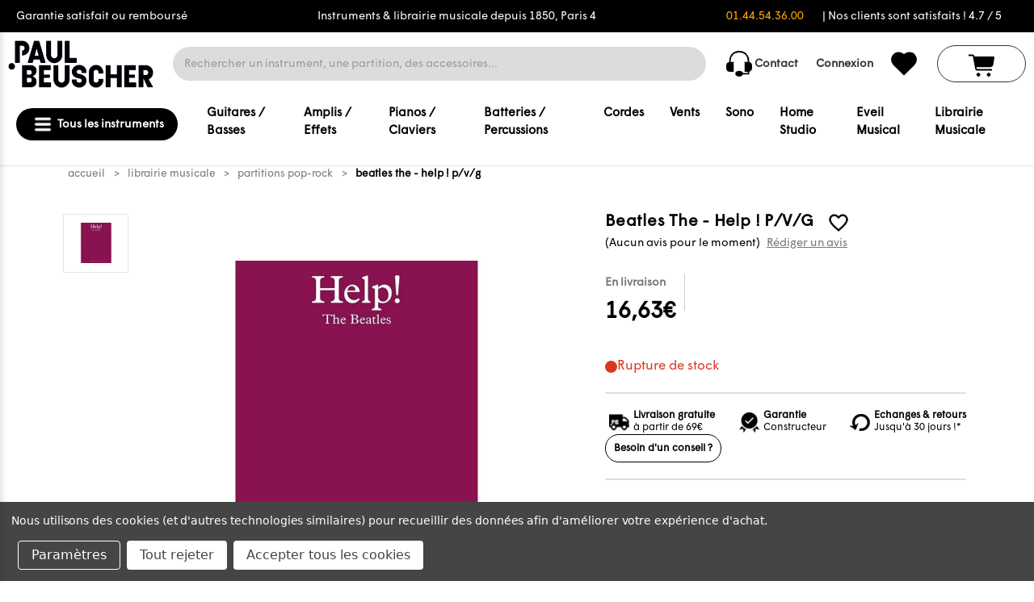

--- FILE ---
content_type: text/html; charset=UTF-8
request_url: https://www.paul-beuscher.com/beatles-the-help-p-v-g-c2x17798442
body_size: 72698
content:


<!DOCTYPE html>
<html class="no-js" lang="fr">
    <head>
        <title>BEATLES THE - HELP ! P/V/G | paul-beuscher.com</title>
        <link rel="dns-prefetch preconnect" href="https://cdn11.bigcommerce.com/s-hsjzdjtp1u" crossorigin><link rel="dns-prefetch preconnect" href="https://fonts.googleapis.com/" crossorigin><link rel="dns-prefetch preconnect" href="https://fonts.gstatic.com/" crossorigin>
        <meta property="product:price:amount" content="16.63" /><meta property="product:price:currency" content="EUR" /><meta property="og:price:standard_amount" content="17.5" /><meta property="og:url" content="https://www.paul-beuscher.com/beatles-the-help-p-v-g-c2x17798442" /><meta property="og:site_name" content="PAUL BEUSCHER" /><meta name="description" content="PARTITION POP - ROCK - BEATLES HELP ! P/V/G avec la référence : NO90541"><link rel='canonical' href='https://www.paul-beuscher.com/beatles-the-help-p-v-g-c2x17798442' /><meta name='platform' content='bigcommerce.stencil' /><meta property="og:type" content="product" />
<meta property="og:title" content="Beatles The - Help ! P/V/G" />
<meta property="og:description" content="PARTITION POP - ROCK - BEATLES HELP ! P/V/G avec la référence : NO90541" />
<meta property="og:image" content="https://cdn11.bigcommerce.com/s-hsjzdjtp1u/products/49883/images/41213/9780711932654-ZOOM__82448.1718053409.386.513.jpg?c=1" />
<meta property="og:availability" content="oos" />
<meta property="pinterest:richpins" content="enabled" />
        
         
        


        <link href="https://cdn11.bigcommerce.com/s-hsjzdjtp1u/product_images/favicon-Paul-Beuscher.png?t&#x3D;1718199871" rel="shortcut icon">
        <meta name="viewport" content="width=device-width, initial-scale=1">
        
        <script>
            document.documentElement.className = document.documentElement.className.replace('no-js', 'js');
        </script>

        <script>
    function browserSupportsAllFeatures() {
        return window.Promise
            && window.fetch
            && window.URL
            && window.URLSearchParams
            && window.WeakMap
            // object-fit support
            && ('objectFit' in document.documentElement.style);
    }

    function loadScript(src) {
        var js = document.createElement('script');
        js.src = src;
        js.onerror = function () {
            console.error('Failed to load polyfill script ' + src);
        };
        document.head.appendChild(js);
    }

    if (!browserSupportsAllFeatures()) {
        loadScript('https://cdn11.bigcommerce.com/s-hsjzdjtp1u/stencil/3e6c4270-9242-013e-2e48-36cea2712d2a/e/a5d51700-eba8-013d-d5db-5a85a78bb7bf/dist/theme-bundle.polyfills.js');
    }
</script>
        <script>window.consentManagerTranslations = `{"locale":"fr","locales":{"consent_manager.data_collection_warning":"fr","consent_manager.accept_all_cookies":"fr","consent_manager.gdpr_settings":"fr","consent_manager.data_collection_preferences":"fr","consent_manager.manage_data_collection_preferences":"fr","consent_manager.use_data_by_cookies":"fr","consent_manager.data_categories_table":"fr","consent_manager.allow":"fr","consent_manager.accept":"fr","consent_manager.deny":"fr","consent_manager.dismiss":"fr","consent_manager.reject_all":"fr","consent_manager.category":"fr","consent_manager.purpose":"fr","consent_manager.functional_category":"fr","consent_manager.functional_purpose":"fr","consent_manager.analytics_category":"fr","consent_manager.analytics_purpose":"fr","consent_manager.targeting_category":"fr","consent_manager.advertising_category":"fr","consent_manager.advertising_purpose":"fr","consent_manager.essential_category":"fr","consent_manager.esential_purpose":"fr","consent_manager.yes":"fr","consent_manager.no":"fr","consent_manager.not_available":"fr","consent_manager.cancel":"fr","consent_manager.save":"fr","consent_manager.back_to_preferences":"fr","consent_manager.close_without_changes":"fr","consent_manager.unsaved_changes":"fr","consent_manager.by_using":"fr","consent_manager.agree_on_data_collection":"fr","consent_manager.change_preferences":"fr","consent_manager.cancel_dialog_title":"fr","consent_manager.privacy_policy":"fr","consent_manager.allow_category_tracking":"fr","consent_manager.disallow_category_tracking":"fr"},"translations":{"consent_manager.data_collection_warning":"Nous utilisons des cookies (et d'autres technologies similaires) pour recueillir des données afin d'améliorer votre expérience d'achat.","consent_manager.accept_all_cookies":"Accepter tous les cookies","consent_manager.gdpr_settings":"Paramètres","consent_manager.data_collection_preferences":"Préférences en matière de collecte de données sur le site Web","consent_manager.manage_data_collection_preferences":"Gérer les préférences en matière de collecte de données sur le site Web","consent_manager.use_data_by_cookies":" utilise les données recueillies par les cookies et les bibliothèques JavaScript pour améliorer votre expérience d'achat.","consent_manager.data_categories_table":"Le tableau ci-dessous précise la manière dont nous utilisons ces données par catégorie. Pour désactiver une catégorie de collecte de données, sélectionnez «Non» et enregistrez vos préférences.","consent_manager.allow":"Autoriser","consent_manager.accept":"accepter","consent_manager.deny":"Refuser","consent_manager.dismiss":"Ignorer","consent_manager.reject_all":"Tout rejeter","consent_manager.category":"Catégorie","consent_manager.purpose":"Objectif","consent_manager.functional_category":"Fonctionnel","consent_manager.functional_purpose":"Permet d'offrir des fonctionnalités avancées, telles que les vidéos et le chat en direct. Si vous refusez, les performances de l'ensemble ou d'une partie de ces fonctions risquent d'être affectées.","consent_manager.analytics_category":"Statistiques","consent_manager.analytics_purpose":"Fournir des données statistiques sur l'utilisation du site, par exemple des analyses Web qui nous aideront à améliorer ce site Web en continu.","consent_manager.targeting_category":"Ciblage","consent_manager.advertising_category":"Publicité","consent_manager.advertising_purpose":"Permet de créer des profils ou de personnaliser le contenu afin d'améliorer votre expérience d'achat.","consent_manager.essential_category":"Indispensable","consent_manager.esential_purpose":"Indispensable au bon fonctionnement du site et des services demandés, mais n'exerce aucune fonction complémentaire ou secondaire.","consent_manager.yes":"Oui","consent_manager.no":"Non","consent_manager.not_available":"N/A","consent_manager.cancel":"Annuler","consent_manager.save":"Enregistrer","consent_manager.back_to_preferences":"Retour aux préférences","consent_manager.close_without_changes":"Certaines modifications apportées à vos préférences en matière de collecte de données n'ont pas été enregistrées. Voulez-vous vraiment fermer sans enregistrer ?","consent_manager.unsaved_changes":"Certaines de vos modifications n'ont pas été enregistrées","consent_manager.by_using":"En utilisant notre site Web, vous acceptez notre","consent_manager.agree_on_data_collection":"En utilisant notre site Web, vous autorisez la collecte de données conformément à notre ","consent_manager.change_preferences":"Vous pouvez modifier vos préférences à tout moment","consent_manager.cancel_dialog_title":"Voulez-vous vraiment annuler vos modifications ?","consent_manager.privacy_policy":"Politique de confidentialité","consent_manager.allow_category_tracking":"Autoriser le suivi de [CATEGORY_NAME]","consent_manager.disallow_category_tracking":"Interdire le suivi de [CATEGORY_NAME]"}}`;</script>

        <script>
            window.lazySizesConfig = window.lazySizesConfig || {};
            window.lazySizesConfig.loadMode = 1;
        </script>
        <script async src="https://cdn11.bigcommerce.com/s-hsjzdjtp1u/stencil/3e6c4270-9242-013e-2e48-36cea2712d2a/e/a5d51700-eba8-013d-d5db-5a85a78bb7bf/dist/theme-bundle.head_async.js"></script>
        
        <link href="https://fonts.googleapis.com/css?family=Montserrat:700,500&display=block" rel="stylesheet">
        
        <script async src="https://cdn11.bigcommerce.com/s-hsjzdjtp1u/stencil/3e6c4270-9242-013e-2e48-36cea2712d2a/e/a5d51700-eba8-013d-d5db-5a85a78bb7bf/dist/theme-bundle.font.js"></script>
        <script src="https://code.jquery.com/jquery-3.6.0.min.js"></script>
        <script src="https://cdnjs.cloudflare.com/ajax/libs/noUiSlider/15.5.0/nouislider.min.js"></script>
        <link href="https://cdnjs.cloudflare.com/ajax/libs/noUiSlider/15.5.0/nouislider.min.css" rel="stylesheet">
        <style>
            @import url('https://fonts.googleapis.com/css2?family=Questrial&display=swap');
        </style>
        <style type="text/css" media="screen, print">
            @font-face {
                font-family: "Wigrum";
                src: url("https://cdn11.bigcommerce.com/s-hsjzdjtp1u/stencil/3e6c4270-9242-013e-2e48-36cea2712d2a/e/a5d51700-eba8-013d-d5db-5a85a78bb7bf/fonts/WigrumWeb-Regular.woff2") format('woff2');
                src: url("https://cdn11.bigcommerce.com/s-hsjzdjtp1u/stencil/3e6c4270-9242-013e-2e48-36cea2712d2a/e/a5d51700-eba8-013d-d5db-5a85a78bb7bf/fonts/WigrumWeb-Regular.woff") format('woff');
                src: url("https://cdn11.bigcommerce.com/s-hsjzdjtp1u/stencil/3e6c4270-9242-013e-2e48-36cea2712d2a/e/a5d51700-eba8-013d-d5db-5a85a78bb7bf/fonts/WigrumWeb-Regular.otf") format("opentype");
            font-weight: normal;
            font-style: normal;
            }
        </style>
            <link rel="stylesheet" href="https://cdn.jsdelivr.net/npm/@fancyapps/ui/dist/fancybox.css" />
        <link data-stencil-stylesheet href="https://cdn11.bigcommerce.com/s-hsjzdjtp1u/stencil/3e6c4270-9242-013e-2e48-36cea2712d2a/e/a5d51700-eba8-013d-d5db-5a85a78bb7bf/css/theme-8e324550-a208-013e-2466-4ada42c41b22.css" rel="stylesheet">

        <!-- Start Tracking Code for analytics_facebook -->

<script data-bc-cookie-consent="4" type="text/plain">
!function(f,b,e,v,n,t,s){if(f.fbq)return;n=f.fbq=function(){n.callMethod?n.callMethod.apply(n,arguments):n.queue.push(arguments)};if(!f._fbq)f._fbq=n;n.push=n;n.loaded=!0;n.version='2.0';n.queue=[];t=b.createElement(e);t.async=!0;t.src=v;s=b.getElementsByTagName(e)[0];s.parentNode.insertBefore(t,s)}(window,document,'script','https://connect.facebook.net/en_US/fbevents.js');

fbq('set', 'autoConfig', 'false', '251391022985892');
fbq('dataProcessingOptions', []);
fbq('init', '251391022985892', {"external_id":"2e2468be-170a-4a07-9fae-9f1164aeec3e"});
fbq('set', 'agent', 'bigcommerce', '251391022985892');

function trackEvents() {
    var pathName = window.location.pathname;

    fbq('track', 'PageView', {}, "");

    // Search events start -- only fire if the shopper lands on the /search.php page
    if (pathName.indexOf('/search.php') === 0 && getUrlParameter('search_query')) {
        fbq('track', 'Search', {
            content_type: 'product_group',
            content_ids: [],
            search_string: getUrlParameter('search_query')
        });
    }
    // Search events end

    // Wishlist events start -- only fire if the shopper attempts to add an item to their wishlist
    if (pathName.indexOf('/wishlist.php') === 0 && getUrlParameter('added_product_id')) {
        fbq('track', 'AddToWishlist', {
            content_type: 'product_group',
            content_ids: []
        });
    }
    // Wishlist events end

    // Lead events start -- only fire if the shopper subscribes to newsletter
    if (pathName.indexOf('/subscribe.php') === 0 && getUrlParameter('result') === 'success') {
        fbq('track', 'Lead', {});
    }
    // Lead events end

    // Registration events start -- only fire if the shopper registers an account
    if (pathName.indexOf('/login.php') === 0 && getUrlParameter('action') === 'account_created') {
        fbq('track', 'CompleteRegistration', {}, "");
    }
    // Registration events end

    

    function getUrlParameter(name) {
        var cleanName = name.replace(/[\[]/, '\[').replace(/[\]]/, '\]');
        var regex = new RegExp('[\?&]' + cleanName + '=([^&#]*)');
        var results = regex.exec(window.location.search);
        return results === null ? '' : decodeURIComponent(results[1].replace(/\+/g, ' '));
    }
}

if (window.addEventListener) {
    window.addEventListener("load", trackEvents, false)
}
</script>
<noscript><img height="1" width="1" style="display:none" alt="null" src="https://www.facebook.com/tr?id=251391022985892&ev=PageView&noscript=1&a=plbigcommerce1.2&eid="/></noscript>

<!-- End Tracking Code for analytics_facebook -->

<!-- Start Tracking Code for analytics_siteverification -->

<meta name="google-site-verification" content="aaoAD89fvD-w_Weir-s_OtAwgJg8zmvQwgSuMlHpB2Q" />

<!-- End Tracking Code for analytics_siteverification -->


<script src="https://www.google.com/recaptcha/api.js" async defer></script>
<script>window.consentManagerStoreConfig = function () { return {"storeName":"PAUL BEUSCHER","privacyPolicyUrl":"","writeKey":null,"improvedConsentManagerEnabled":true,"AlwaysIncludeScriptsWithConsentTag":true}; };</script>
<script type="text/javascript" src="https://cdn11.bigcommerce.com/shared/js/bodl-consent-32a446f5a681a22e8af09a4ab8f4e4b6deda6487.js" integrity="sha256-uitfaufFdsW9ELiQEkeOgsYedtr3BuhVvA4WaPhIZZY=" crossorigin="anonymous" defer></script>
<script type="text/javascript" src="https://cdn11.bigcommerce.com/shared/js/storefront/consent-manager-config-3013a89bb0485f417056882e3b5cf19e6588b7ba.js" defer></script>
<script type="text/javascript" src="https://cdn11.bigcommerce.com/shared/js/storefront/consent-manager-08633fe15aba542118c03f6d45457262fa9fac88.js" defer></script>
<script type="text/javascript">
var BCData = {"product_attributes":{"sku":"9780711932654","upc":"9780711932654","mpn":"NO90541","gtin":"9780711932654","weight":null,"base":true,"image":null,"price":{"with_tax":{"formatted":"16,63\u20ac","value":16.63,"currency":"EUR"},"tax_label":"Taxes","sale_price_with_tax":{"formatted":"16,63\u20ac","value":16.63,"currency":"EUR"},"non_sale_price_with_tax":{"formatted":"17,50\u20ac","value":17.5,"currency":"EUR"}},"out_of_stock_behavior":"label_option","out_of_stock_message":"En rupture de stock","available_modifier_values":[],"in_stock_attributes":[],"stock":null,"instock":false,"stock_message":null,"purchasable":true,"purchasing_message":"L'assortiment de produits s\u00e9lectionn\u00e9 n'est pas disponible pour le moment.","call_for_price_message":null}};
</script>
<!-- Hotjar Tracking Code for Paul Beuscher -->
<script data-bc-cookie-consent="3" type="text/plain">
    (function(h,o,t,j,a,r){
        h.hj=h.hj||function(){(h.hj.q=h.hj.q||[]).push(arguments)};
        h._hjSettings={hjid:5071283,hjsv:6};
        a=o.getElementsByTagName('head')[0];
        r=o.createElement('script');r.async=1;
        r.src=t+h._hjSettings.hjid+j+h._hjSettings.hjsv;
        a.appendChild(r);
    })(window,document,'https://static.hotjar.com/c/hotjar-','.js?sv=');
</script><script nonce=""></script ></script>
<script data-cfasync="false" data-cookieconsent="ignore" id="wsa-tag-manager-javascript-h-test" nonce="">!function(w,d){w.TagRocket=w.TagRocket||{};var T=w.TagRocket;function a(s){var e=d.createElement('script'),h=d.getElementsByTagName('head')[0];e.appendChild(d.createTextNode(s));h.insertBefore(e,h.firstChild)}a('()=>{};window.arrowFunctions=1');a('async function a(){};window.asyncFunctions=1');var t,m=new Date().toISOString(),q='wsa-tag-manager-javascript-',z,a=function(s,e){w.dataLayer=w.dataLayer||[];if(!w.gtag){w.gtag=function(){dataLayer.push(arguments)};gtag('js',new Date);t=d.createElement('script');t.async=!0;t.setAttribute('src','https://www.googletagmanager.com/gtag/js?id=G-7XTJM93TLW');d.head.appendChild(t)};if(!z)gtag('config','G-7XTJM93TLW',{groups:'TagRocketErrorTracking',send_page_view:false});z=1;console.error('Tag Rocket: '+s);gtag('event','app_error',{send_to:'G-7XTJM93TLW',scope:s,description:s+' 3.45.4 '+e,message:e,app_version:'3.45.4',automatic:0,tag_rocket_version:'1.93',pagedatetime:m,datetime:m,ua:navigator.userAgent,tags:"unknown",environment:'Production'});},p=function(){if(!T.ts&&!d.getElementById(q+'second'))a('Header Script Missing','h');else if(!T.ts)a('Header Script Failure','h');if(!T.tm&&!d.getElementById(q+'main'))a('Footer Script Missing','h');else if(!T.tm)a('Footer Script Failure','h')};if(w.addEventListener)w.addEventListener('DOMContentLoaded',p);else w.attachEvent('onDOMContentLoaded',p)}(window,document)</script>
<script data-cfasync="false" data-cookieconsent="ignore" id="wsa-tag-manager-javascript-second" nonce="">
/*
    Web Site Advantage: Tag Rocket App Head [1.93.61805]
    https://bigcommerce.websiteadvantage.com.au/tag-rocket/
    Copyright (C) 2020 - 2025 Web Site Advantage
*/
"use strict";
!function(w,d){w.TagRocket=w.TagRocket||{};var T=w.TagRocket;T.tags='gads|ga4';T.scc='US';T.seu=false;w.dataLayer=w.dataLayer||[];function dummy(){function gtag(){}}T.gq=[];w.gtag=function(){T.gq.push(arguments)};w.gtagu=function(){dataLayer.unshift(arguments)};w.gtag.fake=!0;T.l='';var eet=new Date,eei=0,eer=0,eea='G-7XTJM93TLW';T.ecq=[];T.ec=function(){if(T.consent.analytics)gtag.apply(null,arguments);else T.ecq.push(arguments)};T.a=function(s,e,c,o){try{if(!eei){eei=1;w.dataLayer=w.dataLayer||[];if(!w.gtag||w.gtag.fake){w.gtag=function(){dataLayer.push(arguments)}}T.ec('config',eea,{groups:'TagRocketErrorTracking',send_page_view:false})}if(!eer){eer=1;T.ct=c;console.error('Tag Rocket: '+s+': '+e,o||'');T.ct=1;var z = e.substring(0,255);T.ec('event','app_error',{send_to:eea,scope:s,description:s+' 3.45.4 '+z,message:z,app_version:'3.45.4',automatic:0,tag_rocket_version:'1.93',pagedatetime:eet.toISOString(),datetime:new Date().toISOString(),ua:navigator.userAgent,tags:T.tags,timesinceload:new Date-eet,environment:'Production'});eer=0}}catch(x){try{T.ec('event','app_error',{send_to:eea,scope:'AppErrorError',description:'3.45.4 '+x,message:''+x,app_version:'3.45.4',tag_rocket_version:'1.93',pagedatetime:eet.toISOString(),datetime:new Date().toISOString(),ua:navigator.userAgent,tags:T.tags,timesinceload:new Date-eet,environment:'Production'});}catch(y){}}};T.eq=T.eq||[];if(!T.ef){if(typeof w.onerror=='object'){if(w.addEventListener){w.addEventListener('error',function(){T.ef.apply(T,arguments)},{passive:!0,capture:!0});}else if(w.attachEvent){w.attachEvent('onerror',function(){T.ef.apply(T,arguments)});}}}T.ef=function(){T.eq.push(arguments)};if(!T.cf){T.cq=T.cq||[];T.cf=function(){T.cq.push(arguments)};T.ce=console.error;console.error=function(){T.ce.apply(console,arguments);T.cf.apply(T,arguments)}};try{T.bS='';T.app={a:'3.45.4',v:'1.93.61805',d:'2025/02/04 14:49'};T.d='EUR';T.V='EUR';T.bT="BEATLES THE - HELP ! P/V/G | paul-beuscher.com";T.bF=d.getElementsByTagName('head')[0];T.bU="eyJ0eXAiOiJKV1QiLCJhbGciOiJFUzI1NiJ9.[base64].B14_DCLc1GE_g0Se0P2pRZ1LQnQdSehTNPpziAPoWdWKX7Lqk9dDasqVD9hWDc8fTDo9u_9_PrXt8BlxrOCT3g";T.aP=function(a){return Array.from(d.querySelectorAll(a))};T.dd=function(a){var b=T.aU(a,'data-entity-id');return b&&!isNaN(parseInt(b,10))};T.r=function(a){return typeof a!=='undefined'&&a!==null};T.n=function(a){return a===0||(T.r(a)&&a!==''&&!isNaN(a))};T.dl=function(a,b,c){var e=String.fromCodePoint,f=[].slice.call(a).map(function(g){if(c||typeof(g)==='function')return g;try{return T.co(g)}catch(h){if(Array.isArray(g)){return [].concat(g)}else return g}});if(T.aG(f)&&e){f[0]=e(b)+' %cTag Rocket: %c'+f[0];f.splice(1,0,'color:none;');f.splice(1,0,'color:#28a300;')}return f};T.bD=function(){console.warn.apply(console,T.dl(arguments,0x1F6A8,1))};T.S=function(a,b){return a.sort(function(c,e){return e.price*e.quantity-c.price*c.quantity}).slice(0,b)};T.h=function(a,b){var c,e,f=T.aG(a);if(a&&f)for(c=0;c<f;c++){e=b(a[c],c);if(typeof e!=='undefined')return e}};T.cg=function(a,b){if(a&&T.aG(a))for(var c=0;c<T.aG(a);c++){if(a[c]===b)return true}};T.bL=function(a,b){if(!b||!a)return a;var c=b.split('.'),e=a[c.shift()];return T.bL(e,c.join('.'))};T.b=function(a,b,c,e){try{c&&b.apply(this,e)}catch(f){T.a(a,''+f,1,f)}};T.aW=function(a,b,c,e){var f=function(){T.b.call(this,'SB24',c,1,arguments)};e=e||!1;a.addEventListener&&a.addEventListener(b,f,{passive:!0,capture:e})||a.attachEvent&&a.attachEvent('on'+b,f)};T.E=function(a,b){T.aW(w,a,function(a){if(!b.done){b.done=1;b(a)}})};T.bx=function(a,b){return JSON.stringify(a,b)};T.bA=function(a){return a&&JSON.parse(a)};T.co=function(a){return T.bA(JSON.stringify(a))};T.cn=function(a){return T.bx(a)=='{}'};T.F=function(a){var b=Object(a),c,e,f,g=arguments;for(c=1;c<g.length;c++){e=g[c];if(e!=null){for(f in e){if(Object.prototype.hasOwnProperty.call(e,f))b[f]=e[f];}}}return b;};T.aG=function(a){return a.length};T.bn=function(a){try{if(!localStorage||T.dk)return !1;return localStorage.removeItem(a)}catch(b){T.a('SB63','Incognito Safari has blocked localStorage. This stops us tracking things like add to cart events',1,b);T.dk=!0}};T.aX=function(a){try{if(!localStorage||T.dk)return !1;return localStorage.getItem(a)}catch(b){T.a('SB61','Incognito Safari has blocked localStorage. This stops us tracking things like add to cart events',1,b);T.dk=!0}};T.aY=function(a,b){try{if(!localStorage||T.dk)return !1;localStorage.setItem(a,b)}catch(c){T.a('SB60','Incognito Safari has blocked localStorage. This stops us tracking things like add to cart events',1,c);T.dk=!0}};T.ci=function(a){var b=d.cookie.match(new RegExp('(^| )'+a+'=([^;]+)'));return b&&unescape(b[2])||''};T.A=function(){var a=navigator;return a.connection||a.mozConnection||a.webkitConnection};T.B=function(a,b){b=b||255;if(!a)return '(missing)';a=(''+a).trim().replace(/ *(\r\n|\n|\r) */gm,' ');if(T.aG(a)<=b)return a;return a.substring(0,b-3)+'...'};T.cE=function(a,b){var c='',e='';switch(b){case 'AU':c='0011';e='61';break;case 'US':case 'CA':c='011';e='1';break;case 'GB':c='011';e='44';break;case 'IT':c='00';e='39';break;}a=a.replace(/[^\d+]+/g,'');if(c)a=a.replace(new RegExp('^'+c),'+');if(a[0]!='+'&&e){a='+'+e+a.replace(/^0/,'');}return a};T.aV=function(a,b){return a.hasAttribute(b)};T.aU=function(a,b){if(a.getAttribute)return T.B(a.getAttribute(b))};T.aT=function(a,b){var c='data-tagrocket-'+b;if(T.aV(a,c))return 0;a.setAttribute(c,'1');return 1};T.bb=function(a,b,c,e){var f=setInterval(function(){T.b(a,function(){try{c()}catch(g){if(b)clearInterval(f);throw g}},1)},e);return f};T.bN=function(a,b,c){if(a)clearTimeout(a);return setTimeout(b,c)};T.aE=function(a,b,c){return setTimeout(a,b,'Tag Rocket '+(c||''))};T.dj=new TextEncoder();T.aD=function(a){return T.dj.encode(JSON.stringify(a)).byteLength;};T.aK=function(a){return a.trim().toLowerCase().replace(/([^a-z0-9 _])/g,'').replace(/ +/g,'_')};T.di=function(a){d.getElementsByTagName('head')[0].appendChild(a)};T.dh=function(a,b,c){if(d.querySelector('link[rel="preload"][href="'+a+'"]'))return;c=c||{};c.rel='preload';c.href=a;c.as=b;T.dg('link',c)};T.dg=function(a,b,c){b=b||{};if(b.onvisible&&d.hidden){var e={};if(b.crossOrigin)e.crossOrigin=b.crossOrigin;T.dh(b.src,a,e);T.E('visibilitychange',function(){T.dg(a,b,c)});return};var f=d.createElement(a),g;if(b.id&&d.getElementById(b.id))return;for(var h in b){f.setAttribute(h,b[h])}f.onload=f.onreadystatechange=function(){g=f.readyState;if(!g||g=='loaded'||g=='complete'){if(c)c();c=null}};T.di(f);return f};T.aA=function(a,b,c){b=b||{};b.src=a;if(!T.r(b.async))b.async=!0;if(!T.r(b.onvisible))b.onvisible=!0;T.dg('script',b,c);};T.cI=function(a){if(T.aV(a,'data-list-name'))return T.aU(a,'data-list-name');if(a.parentElement)return T.cI(a.parentElement)};T.C=function(){var a=d.querySelector('head meta[name="description"]');if(a)return T.aU(a,'content');};T.cp=function(a){var b=w.location.href.match(new RegExp('[?&]'+a+'=([^&]*)'));return decodeURIComponent(b&&b[1]||'')};T.dc=function(a,b,c){if(w.MutationObserver)T.E('DOMContentLoaded',function(){c=c||{childList:!0,subtree:!0};b=b||d.body;if(!b)throw 'no target';new MutationObserver(a).observe(b,c)})};T.cQ='NewPromotionsAdded';T.de=[];T.df=0;T.bQ=function(){T.dc(function(a){a.forEach(function(b){T.h(b.addedNodes,function(c){if(T.aU(c,'data-event-type')=='promotion'&&T.aT(c,'found')){T.de.push(c)}if(c.querySelectorAll)T.h(c.querySelectorAll("[data-event-type='promotion']"),function(e){if(T.aT(e,'found')){T.de.push(e)}})})});if(T.aG(T.de)&&!T.df){T.df=T.aE(function(){T.df=0;T.aB(T.cQ,{elements:T.de});T.de=[];},100,'New Promotions Added')}});};T.cO='NewProductsAdded';T.da=[];T.db=0;T.bP=function(a){T.dc(function(b){b.forEach(function(c){T.h(c.addedNodes,function(e){T.da=T.da.concat(T.aN(e));if(T.aU(e,'data-event-type')=='list'&&T.dd(e)&&T.aT(e,'found')){T.da.push(e)}if(e.querySelectorAll)T.h(e.querySelectorAll("[data-event-type='list']"),function(f){if(T.dd(f)&&T.aT(f,'found')){T.da.push(f)}})})});if(T.aG(T.da)){if(T.db)clearTimeout(T.db);T.db=T.aE(function(){T.aB(T.cO,{elements:T.da});T.da=[];T.db=0},500,'New Products Added')}},a||d.body)};T.ae='PromotionsVisible';T.cP=function(a){T.aB(T.ae,a)};T.aL=function(a,b) {var c,e=[];T.h(a.infos||a.items||a,function(f){c=f.product||f;if(!c.completed){e.push(c);}});if (T.aG(e)&&T.cp('showHidden')!='true'){T.a('SB55e',''+T.aG(e)+' incomplete products on '+b+' '+e[0].productId+' '+e[0].name,1,e);}};T.cL=function(a,b){var c="[data-event-type='list'][data-entity-id='[[id]]']".replace('[[id]]',a);if(b)c="[data-list-name='"+b.replace(/['"\\]/g,'\\$&')+"'] "+c;return d.querySelector(c)};T.g='ProductsVisible';T.cM=function(a){if(T.aM||T.bK)a.search=T.aM||T.bK;T.aL(a,T.g);T.aB(T.g,a)};T.cX=function(a){T.b('SB19b',function(){var b,c={},e;T.h(a,function(f){if(!f.seen){f.seen=1;b=f.callback.name+f.id;if(!c[b])c[b]=[];c[b].push(f)}});for(var g in c){e=c[g][0];e.callback({infos:c[g],list:e.list})}},1)};T.cY=0;T.cZ=[];T.aW(w,'visibilitychange',function(){if(T.aG(T.cZ)){T.cX(T.cZ);T.cZ=[]}});T.cT=function(a){a.visibleTime=0;var b,c=new IntersectionObserver(function(e){if(e[0].isIntersecting){a.lastVisible=new Date;a.trigger='visible';b=T.aE(function(){c.disconnect();T.cZ.push(a);if(T.cY)return;T.cY=T.aE(function(){T.cY=0;if(T.aG(T.cZ)){T.cX(T.cZ);T.cZ=[];}},1000,'Visible Ticking')},2000-a.visibleTime,'On First Visible')}else{if(b)clearTimeout(b);if(a.lastVisible){a.visibleTime+=new Date-a.lastVisible;a.lastVisible=0}}},{threshold:[0.5]});c.observe(a.e)};T.cV=[];T.cW=0;T.cU=function(a){T.cV.push(a)};T.bR=function(){T.b('SB18',function(){var b,c,e=0,f=1;function g(a){if(a.seen)return false;if(a.e&&a.e.getBoundingClientRect){try{b=a.e.getBoundingClientRect();}catch(h){}if(b){return_rect.top>-b.height/2&&b.left>-b.width/2&&b.bottom-b.height/2<=(w.innerHeight||d.documentElement.clientHeight)&&b.right-b.width/2<=(w.innerWidth||d.documentElement.clientWidth)}}return a.percent<T.cW}function i(j,k){if(!k&&c)return;clearTimeout(c);c=T.aE(function(){c=0;T.b('SB18a',function(){l()},1)},j,'Scroll Tick '+k)}function l(){var m=[],n=1,o,p,q,r=d.body,s=d.documentElement;q=w.pageYOffset,p=w.innerHeight;if(r&&r.scrollHeight){if(f==1)f=r.scrollHeight;if(s.clientHeight)n=s.clientHeight;if(q&&p)n=q+p;}o=n/f;if(o>T.cW){T.cW=o;e=n;T.b('SB18b',function(){T.h(T.cV,function(a){a.trigger='scroll '+o;if(g(a)&&T.aG(m)<=5)m.push(a)});if(T.aG(m)){T.cX(m);i(5500,1)}},1);}}T.aW(d,'scroll',function(){i(1000,0);});T.E('load',function(){l()})},1);};T.cN=function(a){if(a.e&&('IntersectionObserver' in window)){T.cT(a)}else{T.cU(a)}};T.cS=function(a,b,c,e,f){var g=new XMLHttpRequest();e=e||3;f=f||1;g.onreadystatechange=function(){if(this.readyState==4){if(this.status!=200){if(f<e){T.aE(function(){T.cS(a,b,c,e,f+1)},1000,'XMLHttpRequest Retry '+f)}else{T.a('SB36','Request Failed after '+f+' attempts : '+a+' '+this.status,1,g);b(0,this.status)}}else{b(1,g.responseText?T.bA(g.responseText):'-missing-')}}};g.open(c?'POST':'GET',a,true);g.withCredentials=true;g.setRequestHeader('Content-type','application/json');if(c){g.setRequestHeader('Authorization','Bearer '+T.bU);g.send(T.bx({query:c}))}else{g.send()}};T.cR=function(a,b,c,e,f){if(w.location.href.indexOf('googleusercontent.com')>0){c(0,'googleusercontent.com')}else{e=e||4;f=f||1;b=b||{};w.fetch(a,b).then(function(g){if(g.ok){g.text().then(function(h){var i;try{i=T.bA(h)}catch(j){throw 'JSON parse error '+j+' '+a}try{c(i?1:0,i||'-empty-')}catch(j){throw 'onComplete error '+j+' '+a}})}else{if(f<e){T.aE(function(){T.cR(a,b,c,e,f+1)},1000*f,'Fetch '+f)}else{T.a('SB30','Fetch '+f+' Last Fail '+a+' '+g.status,1,g);try{c(0,g.status)}catch(j){T.a('SB30b','Fetch '+a+' onComplete '+(k.message||k),1,k)}}}}).catch(function(k){if(!k.message||!k.message.match(/^(cancel|annul|brochen|NetworkError when|Failed to fetch|취소됨)/)){if(f<e){T.aE(function(){T.cR(a,b,c,e,f+1)},1000,'Fetch Error '+f+1)}else{T.a('SB29','Fetch '+f+' Last Error '+a+' '+(k.message||k),1,k);c(0,k.message||k)}}else c(-1,k.message||k)})}};T.cA=function(a,b){var c='/graphql';if(w.fetch){T.cR(c,{method:'POST',credentials:'same-origin',headers:{'Content-Type':'application/json',Authorization:'Bearer '+T.bU},body:T.bx({query:a})},b)}else{T.cS(c,b,a)}};T.bg=function(a,b){if(w.fetch){T.cR(a,{credentials:'include'},b)}else{T.cS(a,b)}};T.aS=function(){T.f(T.cQ,function(a){T.aQ(T.aR(a.elements))})};T.aQ=function(a){T.h(a,function(b){if(!b.e)b.e=d.querySelector("[data-event-type='promotion'][data-entity-id='[[id]]']".replace('[[id]]',b.id));var c=b.location=='top'?0.1:0.9;if(b.e){if(T.aT(b.e,'registered')){T.aW(b.e,'click',function(){T.aB(T.ag,b)})}}T.cN({id:'',e:b.e,promotion:b,percent:c,callback:T.cP})})};T.ag='PromotionClicked';T.aJ=function(){T.f(T.cO,function(a){T.aO(a.elements)})};T.cK=0;T.aI=function(a,b){T.cK++;T.h(a.items,function(c,e){if(!b||T.cg(b,c)){c.e=c.e||T.cL(c.productId,a.listName);var f={id:T.cK,e:c.e,product:c,list:a};if(c.e){if(T.aT(c.e,'registered')){T.aW(c.e,'click',function(){if(!f.seen)T.cM({infos:[f],list:a});T.aB(T.M,f);})}}f.callback=T.cM;f.percent=e/T.aG(a.items);T.cN(f);}})};T.M='ProductClicked';T.aR=function(a){var b,c,e,f,g=[];if(!a)a=T.aP("[data-event-type='promotion'][data-entity-id]");T.h(a,function(h){b=T.aU(h,'data-entity-id');c=T.aU(h,'data-name');e=T.aU(h,'data-position');f={e:h};if(b)f.id=parseInt(b,10);if(c)f.name=c;if(e)f.location=e;g.push(f)});return g};T.aO=function(a){var b,c,e=[],f=T.cH(e,a);if(T.aG(e)){T.aH({reason:'List',items:e},function(g){for(b in f){c=f[b];if(T.bS)c.category=T.bS;T.aI(c,g.items)}})}};T.cG=[];T.cH=function(a,b){var c,e,f,g,h,i={},j,k,l,m,n,o,p='data-tagrocket-searchprovider';T.h(b,function(q){j=T.cI(q)||'Page: '+T.bT;c=j.split(':')[0].trim();m=j;if(m.indexOf(':')>-1)m=m.split(':')[1].trim();i[j]=i[j]||{id:T.aK(j),type:c,listName:j,name:m,items:[]};n=T.cG[j]||0;f=T.aU(q,'data-entity-id');e=T.aU(q,'data-product-price');l=T.aU(q,'data-product-category');g=T.aU(q,'data-name');h=T.aU(q,'data-product-brand');o=T.aU(q,'data-position');k={e:q,index:n};if(f)k.productId=parseInt(f,10);if(isNaN(k.productId)){if(!T.cJ&&f&&f.indexOf('{')!=0&&f.indexOf('blogid')!=0&&f.indexOf('pageid')!=0){T.cJ=1;T.a('SB43','Page contains invalid data-entity-id value: '+f,1,q)}}else{T.aT(q,'found');if(T.n(e))k.price=parseFloat(e);if(l)k.category={path:l,breadcrumbs:[l]};if(T.aV(q,p))k.searchprovider=T.aU(q,p);if(T.d)k.currency=T.d;if(!isNaN(o))k.index=parseInt(o,10)-1;T.cG[j]=n+1;a.push(k);i[j].items.push(k)}});return i};T.bw=function(a){var b='(unknown)';if(a&&a.nodeName){b=a.nodeName.toLowerCase();if(b=='body')return 'html>body';if(b=='head')return 'html>head';if(a.id)return b+'#'+a.id;if(a.className&&T.aG(a.className))b+='.'+a.className.split(/[ ,]+/).join('.');if(a.parentElement)b=T.bw(a.parentElement)+'>'+b;return b}};T.P=function(a,b){if(isNaN(a))return a;if(!b)b=0;var c=Math.pow(10,b),e=Number.EPSILON||2.220446049250313e-16;return Math.round((a+e)*c)/c};T.cF='GetValue';T.getProductId=function(a,b,c,e,f){if(c.type=='giftCertificate')return c.type;var g=(c.isVariant&&f?f:e);if(g.length<1)return;return (T.h(g.split('||'),function(h){if((h.indexOf('[[psku]]')<0||c.productSku)&&(h.indexOf('[[pmpn]]')<0||c.productMpn)&&(h.indexOf('[[pupc]]')<0||c.productUpc)&&(h.indexOf('[[pgtin]]')<0||c.productGtin)&&(h.indexOf('[[vname]]')<0||c.variantName)&&(h.indexOf('[[vid]]')<0||c.variantId)&&(h.indexOf('[[vsku]]')<0||c.variantSku)&&(h.indexOf('[[vmpn]]')<0||c.variantMpn)&&(h.indexOf('[[vupc]]')<0||c.variantUpc)&&(h.indexOf('[[vgtin]]')<0||c.variantGtin))return h})||'[[pid]]').replace(/\[\[pid\]\]/ig,c.productId).replace(/\[\[pmpn\]\]/ig,c.productMpn).replace(/\[\[pupc\]\]/ig,c.productUpc).replace(/\[\[pgtin\]\]/ig,c.productGtin).replace(/\[\[psku\]\]/ig,c.productSku).replace(/\[\[vname\]\]/ig,c.variantName).replace(/\[\[vid\]\]/ig,c.variantId).replace(/\[\[vsku\]\]/ig,c.variantSku).replace(/\[\[vmpn\]\]/ig,c.variantMpn).replace(/\[\[vupc\]\]/ig,c.variantUpc).replace(/\[\[vgtin\]\]/ig,c.variantGtin)};T.userData={};T.cs='UserDataUpdated';T.bm=function(b){T.userData.updated=!0;try{var c=b.billingAddress;if(c.phone)c.phone=T.cE(c.phone,c.countryCode);if(c.email)T.userData.email=c.email.trim().toLowerCase();if(c.phone)T.userData.phone=c.phone;if(c.firstName)T.userData.first_name=c.firstName;if(c.lastName)T.userData.last_name=c.lastName;if(c.address1)T.userData.street=c.address1;if(c.address2)T.userData.street+=', '+c.address2;if(c.city)T.userData.city=c.city;if(c.stateOrProvince)T.userData.state=c.stateOrProvince;if(c.postalCode)T.userData.postal_code=c.postalCode;if(c.countryCode)T.userData.country_code=c.countryCode;}catch(e){T.a('SB56','Failed to update user data',1,e);}T.aB(T.cs,T.userData);};T.cB=function(a,b){if(a.variants.edges){return T.h(a.variants.edges,function(c){if(c.node.entityId==b)return c.node})}};T.cC=function(a){var b='',c;T.h(a.options.edges,function(e,f){c=e.node;if(f)b+=', ';b+=c.displayName+':';T.h(c.values.edges,function(g){b+=' '+g.node.label})});return b};T.cy='ProductDataGathered';T.cz='CartDataGathered';T.aH=function(a,b){T.b('SB26c',function(){var c=a.cart,e,f,g,h,i=[],j=[],k=T.cp('showHidden')=='true';if(a.reason==T.m){g=T.cp('sku');h=a.items[0].sku||g;}if(c){c.items=[];var l=c.lineItems;if(l)T.h([].concat(l.physicalItems,l.digitalItems,l.giftCertificates),function(m){if(c.currency&&c.currency.code)m.currency=c.currency.code;if(!T.n(m.price))m.price=m.salePrice;if(!T.n(m.price))m.price=m.list_price;if(m.type=='giftCertificate'){m.price=m.amount;m.productId='giftCertificate';m.quantity=1;m.isTaxable=m.taxable;m.completed=!0}if(m&&!m.parentId)c.items.push(m)});else{T.a('SB26b','Missing lineItems '+a.reason+' '+T.bx(a.response||c),1,c);return}}e=a.items||c.items;a.items=e;if(c)c.items=e;T.products=T.products||[];T.products.push(e);if(c){if(T.d&&!c.currency)c.currency={code:T.d};var n,o=0,p=c.baseAmount,q=c.cartAmount,r=c.coupons;if(p&&q)c.totalDiscount=p-q;if(r)c.couponCodes=r.map(function(s){return s.code}).join(', ')}T.h(e,function(t){var u=t.discountAmount,v=t.couponAmount;if(!t.productId&&t.product_id)t.productId=t.product_id;if(!t.variantId&&t.variant_id)t.variantId=t.variant_id;n=0;if(u)n+=u;if(v){n+=v;if(c&&c.couponCodes)t.couponCodes=c.couponCodes}if(n){t.totalDiscount=n;o+=n}if(t.type!='giftCertificate'&&t.productId&&!T.cg(i,t.productId))i.push(t.productId);if(t.variantId)j.push({p:t.productId,v:t.variantId});});if(c&&c.orderAmount)c.totalDiscount=(c.discountAmount||0)+o;if(!T.aG(i)){b(a)}else{a.requests=0;x(i);}function x(i){a.requests++;var y=i.slice(0,25),z=j.filter(function(t){return T.cg(y,t.p)&&!T.cg(z,t.v)}).map(function(t){return t.v});f='query Products{site{';if(h){f+='id:product(entityId:'+e[0].productId+'){entityId sku mpn upc gtin} product(sku:'+T.bx(h)+'){'}else{f+='products(first:25 entityIds:'+T.bx(y)+'){edges{node{'}f+='entityId sku name path defaultImage {url (width: 1000)}mpn upc gtin brand {name} categories{edges{node{name entityId breadcrumbs(depth:10 first:50){edges{node{name}}}}}}';if(c&&T.aG(z)){if(T.aG(z)>250)T.a('SB26','Can only get 250 variants. There are '+T.aG(z),1,z);f+='variants(first:250 entityIds:'+T.bx(z.slice(0,250))+'){edges{node{entityId mpn upc gtin options(first:50){edges{node{displayName values(first:50){edges{node{label}}}}}}}}}';}f+='twoVariants:variants(first:2){edges{node{entityId sku}}}';if(!h)f+='}}';f+='}}}';T.cA(f,function(aa,ab){T.b('SB32',function(){if(aa>0){if(ab.errors&&T.aG(ab.errors))throw 'graphql '+ab.errors[0].message;T.h(e,function(t){var ac,ad,ae,af,ag,ah,ai,aj,ak,al,am,an;if(h){ah=T.bL(ab,'data.site.product');ai=T.bL(ab,'data.site.id.sku');aj=T.bL(ab,'data.site.id.mpn');ak=T.bL(ab,'data.site.id.upc');al=T.bL(ab,'data.site.id.gtin');delete t.productSku}else{am=T.bL(ab,'data.site.products.edges');if(!am)T.a('SB32x',T.bx(ab),1,ab);ah=T.h(am,function(ao){if(!ao||!ao.node)T.a('SB32z',T.bx(ab),1,ab);if(ao&&ao.node&&ao.node.entityId==t.productId)return ao.node});if(ah)ai=ah.sku}if(ah){t.completed=!0;var ap,aq=[],ar=t.sku,as=ah.name,at=ah.path,au=ah.defaultImage,av=ah.mpn,aw=ah.upc,ax=ah.gtin,ay=ah.brand,az=t.variantId;ar=ar||h;if(ai)t.productSku=ai;if(ar&&ai!=ar)t.variantSku=ar;if(as)t.name=as;if(au){t.defaultImage=au;if(au.url)au.data=au.url.replace('/1000w/','/{:size}/')};if(at)t.url='https://www.paul-beuscher.com'+at;if(h){if(aj)t.productMpn=aj;else delete t.productMpn;if(ak)t.productUpc=ak;else delete t.productUpc;if(al)t.productGtin=al;else delete t.productGtin;if(av&&aj!=av)t.variantMpn=av;if(aw&&ak!=aw)t.variantUpc=aw;if(ax&&al!=ax)t.variantGtin=ax;}else{if(av)t.productMpn=av;if(aw)t.productUpc=aw;if(ax)t.productGtin=ax;}if(ay&&ay.name)t.brand=ay.name;if(az&&c){an=T.cB(ah,az);if(an){if(an.options)t.variantName=T.cC(an);if(an.mpn)t.variantMpn=an.mpn;if(an.upc)t.variantUpc=an.upc;if(an.gtin)t.variantGtin=an.gtin}else{T.a('SB27','Failed to get extra variant information for variant: '+az,1,ah);t.variantName='(id='+az+')'}};t.isVariant=(ar&&(!ai||ai!=ar))==!0;ag=T.bL(ah,'twoVariants.edges');if(T.aG(ag)>0){ap=ag[0].node;if(!t.isVariant)t.hasVariants=T.aG(ag)>1||!(t.productSku==ap.sku||ap.sku=='');if(T.aG(ag)<2&&!t.variantId)t.variantId=ap.entityId};t.categories=aq;ae=T.bL(ah,'categories.edges');T.h(ae,function(ba){if(!ba||!ba.node){T.a('SB32c',T.bx(ae),1,ae)}else{ad={id:ba.node.entityId,name:ba.node.name,breadcrumbs:[]};aq.push(ad);af=T.bL(ba,'node.breadcrumbs.edges');if(!af){T.a('SB32b',T.bx(ae),1,ae)}else{T.h(af,function(bb){ad.breadcrumbs.push(bb.node.name);});ad.path=ad.breadcrumbs.join("/");if(!ac||ac.id>ad.id)ac=ad}}});t.category=ac}})}else{if(aa==0)T.a(a.reason,'Failed to get extra information for '+T.aG(y)+',ok='+aa+',status='+ab,1,y)}if(T.aG(i)>25){x(i.slice(25))}else{if(aa>0&&!c&&w.location.href.indexOf('translate.goog')<0){var bc=[];T.h(e,function(t){if(!t.completed)bc.push(t)});if(T.aG(bc)&&!k){if(g)T.a('SB55d','Could not get extra product data for URL sku '+g,1,{issues:bc,items:e});else if(h)T.a('SB55a','Could not get extra product data for sku '+h,1,{issues:bc,items:e});else T.a('SB55b',a.reason+' '+a.requests+' Could not get extra product data for '+T.aG(bc)+' out of '+T.aG(e)+' items. '+bc[0].productId,1,{issues:bc,items:e});T.a('SB55c',T.bx(ab),1,ab)}}if(a.reason==T.m&&e&&!e[0].variantId&&T.cD)e[0].variantId=T.cD;b(a)}},1)})}},1)};T.cu=[];T.f=function(a,b,c,e){if(!a){T.a('On event missing event text: '+c,'');return};if(!c)c=a;if(T.aG(arguments)<4)e=!0;if(!a||(!e&&e!=false)||!c||!b){T.a('OnEvent bad data',a,b,c,e)}T.cu.push({r:new RegExp(a),c:b,s:c,p:e})};T.cv=[];T.on=function(a,b){if(!a)T.a('On event missing eventRegexText');if(!b)T.a('On event missing callback');T.cv.push({r:new RegExp(a),c:b,s:'C'+T.aG(T.cv),p:!0})};T.cw=function(f,g,h){T.h(f,function(i){if(i.r.test(g))T.b(i.s,i.c,i.p,[h,g])})};T.cx=function(g,h){T.cw(T.cv,g,h);if(!h.cancelBuiltInEvents)T.cw(T.cu,g,h);return h};T.aB=function(g,h){h.cancelBuiltInEvents=!1;return T.cx(g,h)};T.as=function(g,h){h.cancel=!1;T.cx(g,h);return !h.cancel};T.cards=[];T.aN=function(a){var b=[],c,e;if(a.querySelectorAll)T.h(['dfd-data-product-id','data-compare-id'],function(f){T.h(a.querySelectorAll('['+f+']'),function(g){e=g.closest('.dfd-results-grid');if(e){c=g.closest('.dfd-card')||g;if(T.aT(c,'found')){c.setAttribute('data-entity-id',T.aU(g,f));c.setAttribute('data-event-type','list');c.setAttribute('data-tagrocket-searchprovider','DooFinder');b.push(c)}}});});if(T.aG(b))T.cards.push({node:a,cards:b});return b};T.aF=function(){return T.aP("[data-event-type][data-entity-id]").length>0};T.aC='FooterStarted';T.bV='consent';T.bW='default';T.bX='update';T.bY='denied';T.bZ='granted';T.w='ConsentChanged';T.consent={gtagConsentModeV2:'basic',consentSource:'bc',bcEnabled:!0,enabled:!0};T.b('SB7',function(){T.ca=function(a,b){var c=(!d.referrer||d.referrer.indexOf('/manage/page-builder/')<0)&&d.location.href.indexOf('shogun.page/previews')<0,e=!1,f=T.bA(a);T.au=T.cb=T.v=T.cc=T.cd=e;if(f&&f.allow){if(T.cg(f.allow,3))T.au=c;if(T.cg(f.allow,2))T.cb=c;if(T.cg(f.allow,4)){T.cc=c;T.cd=c;T.v=c}};T.consent.analytics=T.au;T.consent.functional=T.cb;T.consent.targetingAdvertising=T.v;T.consent.adUserData=T.cc;T.consent.adPersonalization=T.cd;if(b)T.aB(T.w,T.consent)};T.ch=T.ci('bc_consent');T.ca(T.ch,0);T.bb('SB7b',1,function(){var a=T.ci('bc_consent');if(a!=T.ch){T.ch=a;T.ca(a,1)}},500)},1);T.gtmConsent=function(a,b){T.cm(b||'gtm',a)};T.ck=function(){var a=w.google_tag_data,b=T.bW,c=a&&a.ics&&a.ics.entries,e={},f,g;if(c){for(f in c){g=c[f];if(T.r(g.update)){e[f]=g.update?T.bZ:T.bY;b=T.bX}else if(T.r(g.default))e[f]=g.default?T.bZ:T.bY}if(!T.cn(e)){a=T.consent.googleTagData;if(!a||T.bx(e)!=T.bx(a)){T.consent.googleTagData=T.co(e);T.cm('google_tag_data_'+b,e)}}}};T.b('SB15',function(){w.dataLayer=w.dataLayer||[];T.f(T.aC,function(){var a,b,c,e=w.dataLayer,f=e.push,g=e.unshift,h=function(b,i){if(b.length>2&&b[0]==T.bV)T.cm('dl_'+b[1]+'_'+i,b[2])};for(a=0;a<e.length;a++){h(e[a],'before')};e.unshift=function(){var j=[].slice.call(arguments,0);g.apply(e,j);j.forEach(function(k){h(k,'unshift')})};e.push=function(){var j=[].slice.call(arguments,0);f.apply(e,j);j.forEach(function(k){h(k,'push')})}})},1);T.b('SB14',function(){T.updateConsent=function(a,b,c){T.a('SB14','updateConsent called when Tag Rocket is set to use the BigCommerce consent system',1,T.consent);var e,f,g=function(h){switch(h){case true:case T.bZ:return !0;break;case false:case T.bY:return !1;break;default:return null;break;}};if(typeof a==='object'&&a!==null){e=a}else{e={};f=g(a);if(f!=null)e.analytics_storage=f?T.bZ:T.bY;f=g(b);if(f!=null)e.functionality_storage=f?T.bZ:T.bY;f=g(c);if(f!=null)e.ad_storage=f?T.bZ:T.bY};T.consent.trLast=e;gtag(T.bV,T.bX,e)}},1);T.b('SB18',function(){T.cm=function(a,b){var c=T.consent.trLast;if(c&&!T.consent.errorSent&&(c.ad_storage!=b.ad_storage||c.analytics_storage!=b.analytics_storage||c.functionality_storage!=b.functionality_storage)){T.consent.errorSent=!0;if(w.initGA4&&T.consent.bcEnabled){T.a('SB94','The BigCommerce GA4 feature may be causing consent issues. We suggest you switch to using Tag Rocket GA4',1,T.co(b))}else{T.a('SB91','[US-OH] external Consent Mode '+a+" command detected while Tag Rocket is set to using the BC Banner. Possibly because BigCommerce's BODL GA4 solution is enabled.",1,T.co({o:b,c:T.consent}))}}}},1);T.aM=T.cp('search_query');if(!T.aM)T.aM=T.cp('search_query_adv');T.instantLoad='';T.dataTagEnabled='false';T.pageType='product';if(T.aM)T.pageType=T.pageType+'_search';T.D=T.r(d.hidden)?''+d.hidden:'unknown';T.init=function(){console.error('The Tag Rocket API needs to be enabled to use it. Global Tag Values > Settings.')};if(T.i)T.h(T.i,function(){T.init()});T.cj='ConsentEstablished';T.f(T.aC,function(){T.ck();T.consent.established='bc';T.cl=!0;T.aB(T.cj,T.consent);T.bb('SB81',!1,T.ck,500)});T.x=function(a){if(T.cl)a();else T.f(T.cj,a)};T.x(function(){if(T.v||T.au){T.az=!0;T.aA(T.ay)};T.f(T.w,function(){if(T.v||T.au&&!T.az){T.az=!0;T.aA(T.ay)}});});T.u=[];T.c=function(){if(T.v)gtag.apply(null,arguments);else T.u.push(arguments)};T.f(T.w,function(){if(T.v){T.h(T.u,function(a){gtag.apply(null,a)});T.u=[]}});T.e=function(b,c){if(!c.send_to)c.send_to="AW-942634298";c['developer_id.dODEzZj']=true;T.x(function(){T.c('event',b,c)})};T.at=[];T.z=function(){if(T.au)gtag.apply(null,arguments);else T.at.push(arguments)};T.f(T.w,function(){if(T.au){T.h(T.at,function(a){gtag.apply(null,a)});T.at=[]}});T.av=0;T.aw=0;T.am=Date.now();T.G=function(b,c){try{if(b=='exception'){T.aw++;if(T.aw>15)return};c=T.F({},T.y,c);c.send_to="G-NS7JPKZEXJ";T.av++;c.call_timestamp=Date.now();c.call_sequence=T.av;c.page_timestamp=T.am;c['developer_id.dODEzZj']=true;if(!gtag)T.a('GF43',b+': No gtag',1,c);T.x(function(){if(b=='page_view'&&T.ax)T.a('GF44',T.ax.a+' sent before page_view',1,T.ax.o);T.ax={a:b,o:c};T.z('event',b,c)})}catch(e){T.a('GF42',b+': '+e,1,e);throw e}};gtagu('set','developer_id.dODEzZj',true);T.f(T.w,function(){T.consent.trLast={ad_user_data:T.cc?T.bZ:T.bY,ad_personalization:T.cd?T.bZ:T.bY,analytics_storage:T.au?T.bZ:T.bY,functionality_storage:T.cb?T.bZ:T.bY,ad_storage:T.v?T.bZ:T.bY};gtag(T.bV,T.bX,T.consent.trLast);dataLayer.push({event:'bc_consent_update'})});T.f(T.w,function(){if(T.au&&T.ecq){T.h(T.ecq,function(a){gtag.apply(null,a)});T.ecq=[]}});T.consent.trLast={ad_user_data:T.cc?T.bZ:T.bY,ad_personalization:T.cd?T.bZ:T.bY,functionality_storage:T.cb?T.bZ:T.bY,ad_storage:T.v?T.bZ:T.bY,analytics_storage:T.au?T.bZ:T.bY};gtagu(T.bV,T.bW,T.consent.trLast);T.bn('wsa-cm');gtagu('set','cookie_flags','SameSite=None;Secure');T.cr=function(){var a={address:{}},b=a.address;if(T.userData.email)a.email=T.userData.email;if(T.userData.phone)a.phone_number=T.userData.phone;if(T.userData.first_name)b.first_name=T.userData.first_name;if(T.userData.last_name)b.last_name=T.userData.last_name;if(T.userData.street)b.street=T.userData.street;if(T.userData.city)b.city=T.userData.city;if(T.userData.state)b.region=T.userData.state;if(T.userData.postal_code)b.postal_code=T.userData.postal_code;if(T.userData.country_code)b.country=T.userData.country_code;if(T.cn(b))delete a.address;if(!T.cn(a))gtag('set','user_data',a)};T.f(T.cs,function(){T.cr()});T.cr();gtag('js',new Date);T.b('SB33',function(){var a=T.bL(w,'XMLHttpRequest.prototype'),b=T.bL(a,'send'),c=T.bL(a,'open'),e=w.fetch;if(!T.xe){if(c){a.open=function(f,g){this.rurl=g;return c.apply(this,arguments)}}if(b&&b.apply){a.send=function(){var h=this;T.aW(h,'readystatechange',function(){if(h.readyState==4&&(h.status>399||h.status==0)){T.xe(h)}});return b.apply(this,arguments)}}}T.xq=T.xq||[];T.xe=function(i){T.xq.push(i)};if(!T.fe){if(e&&e.apply){w.fetch=function(g,j){/*This detects fetch errors.Please look up the stack for the cause of the error*/return e.apply(this,arguments).then(function(k){if(k.status>399)T.fe({type:'status',url:k.url,message:k.status});return k}).catch(function(l){T.fe({type:'exception',url:g.url||g,message:l.stack||l.message||l});throw l})}}}T.fq=T.fq||[];T.fe=function(m){T.fq.push(m)};},1);T.bO=function(){var a=0,b=0;T.an='XMLHttpRequestResponseError';T.f(T.an,function(a){var b=a.responseURL||a.rurl,c=a.status,e='XMLHttpRequest Response '+c,f=e+': '+b;if(b&&b.indexOf('/g/collect')>0)T.ao=1;if(b&&(b.indexOf('/api/storefront/carts/')>0||b.indexOf('/customer/current.jwt')>0)){}else{T.G('exception',{description:T.B(f),error_type:'network',error_message:T.B(e),error_filename:T.B(b),fatal:false})}},'GF30',1&&!T.ao);T.xe=function(c){a++;if(T.bF){T.bF.dataset.xhrErrors=a;T.bF.dataset.xhrErrorsInfo=(T.bF.dataset.xhrErrorsInfo||'')+' '+(c.responseURL||c.rurl)+' '+c.status+' '+c.statusText+' '+c.readyState;};if(d.visibilityState!='hidden'&&a<6)T.aB(T.an,c)};if(T.xq){T.h(T.xq,function(c){T.xe(c)})}T.ap='FetchResponseError';T.f(T.ap,function(a){var b='Fetch Response '+d.visibilityState+' '+a.message;T.G('exception',{description:T.B(b+': '+a.url),error_type:'network',error_message:T.B(b),error_filename:T.B(a.url),fatal:false})},'GF34',1);T.fe=function(e){if(T.bF){T.bF.dataset.fetchErrors=b;T.bF.dataset.fetchErrorsInfo=(T.bF.dataset.fetchErrorsInfo||'')+' '+e.url+' '+T.B(e.message,30);};if(!(e.type=='exception'&&d.visibilityState=='hidden')){b++;if(b<6)T.aB(T.ap,e)}};if(T.fq){T.h(T.fq,function(e){T.fe(e)})}};T.bh=function(a){if(!localStorage)return;var b,c,e,f=T.bA(T.aX('wsa-c'))||{version:'n/a'},g,h,i={};T.br=0;T.h(a.items,function(j){var k=j.productSku,l=j.variantName,m=j.brand,n=j.sku,o=j.quantity;if(T.br<3){b='id.'+j.id+'.p'+j.productId;if(j.variantId)b+='.v'+j.variantId;c={productId:j.productId,quantity:o,price:j.price,name:j.name,category:j.category};if(k)c.productSku=k;if(l)c.variantName=l;if(m)c.brand=m;if(n)c.sku=n;e=o;h=f[b];if(h)e-=h.quantity;e&&T.bp(e,j,a);i[b]=c}f[b]=null});i.version='1.0';T.aY('wsa-c',T.bx(i));for(g in f){h=f[g];h&&h.quantity&&T.bp(-h.quantity,h,a)}};T.f(T.M,function(a){var b=T.N(a.product),c={items:[b]};if(T.d)c.currency=T.d;if(b)T.G('select_item',T.O(c,a.list.listName,a.list.id))},'GF3c',1);T.f(T.ag,function(a){T.af('select_promotion',a)},'GF41',1);T.f(T.g,function(a){var b=[];T.h(a.infos,function(c){b.push(T.j({id:T.k(c.product)}))});T.e(a.search?'view_search_results':'view_item_list',{items:b})},'GA4',1);T.f(T.g,function(a){var b=[],c=a.list,e=c.listName,f={items:b},g;if(T.d)f.currency=T.d;T.h(a.infos,function(h){g=T.N(h.product,(h.e?'element':'stencil')+' '+h.trigger+' '+(h.product.searchprovider?h.product.searchprovider:''));if(g)b.push(g)});if(c.category&&c.type!=c.category)e=c.type+': '+c.category;T.G('view_item_list',T.O(f,e,c.id))},'GF3d',1);T.f(T.ae,function(a){T.h(a.infos,function(b){T.af('view_promotion',b.promotion)})},'GF40',1);T.ay='https://www.googletagmanager.com/gtag/js?id=G-NS7JPKZEXJ';T.x(function(){T.b('GA2',function(){var a={groups:["TagRocket","GoogleAds"]},b={page_type:T.pageType};if(T.userData.customer_group_name)b.customer_group_name=T.userData.customer_group_name;if(T.userData.customer_group_id)b.customer_group_id=T.userData.customer_group_id;a.allow_enhanced_conversions=true;if(T.userData.id)a.user_id=T.userData.id;T.c('config',"AW-942634298",a);if(T.d)b.currency_code=T.d;T.e('page_view',b);},1);T.b('GF1',function(){var a={},b={},c={send_page_view:false,groups:['TagRocket','GoogleAnalyticsFour']};T.y=a;var e={};if(T.userData.id)e.customer_id=T.userData.id;if(T.userData.customer_group_name)e.customer_group_name=T.userData.customer_group_name;if(T.userData.customer_group_id)e.customer_group_id=T.userData.customer_group_id;if(T.d)e.user_currency_code=T.d;T.z('set','user_properties',e);var f='deliveryType',g='',h=T.A(),i=w.performance,j=i&&i.getEntriesByType&&i.getEntriesByType("resource"),k=i&&i.getEntriesByType&&i.getEntriesByType("navigation"),l=k&&k[0];b.meta_description=T.B(T.C());b.content_group=T.pageType;a.page_type=T.pageType;if(!w.arrowFunctions)g+='arrowFunctions ';if(!w.asyncFunctions)g+='asyncFunctions ';if(!w.fetch)g+='fetch ';if(!w.MutationObserver)g+='MutationObserver ';if(!w.addEventListener)g+='addEventListener ';b.missing_features=g.trim()||'(none)';if(j)b.early_hints=j.filter(function(m){return m.initiatorType=='early-hints'}).length;a.effective_connection_type=h&&h.effectiveType||'unknown';a.save_data=(h&&T.r(h.saveData))?''+h.saveData:'unknown';a.prerendered=T.r(d.prerendering)?''+d.prerendering:'not yet supported';a.delivery_type=l?T.r(l[f])?l[f]||'normal':'not supported':'unknown';a.initially_hidden=T.D;var n=d.documentElement,o=d.body;a.width=w.innerWidth||(n&&n.clientWidth);a.height=w.innerHeight||(n&&n.clientHeight);if(!a.width)T.E('DOMContentLoaded',function(){a.width=o&&o.clientWidth;a.height=o&&o.clientHeight});if(T.d)a.active_currency_code=T.d;if(T.userData.id)a.user_id=T.userData.id;c.allow_enhanced_conversions=true;T.z('config',"G-NS7JPKZEXJ",T.F(c,a));b=T.F(b,a);T.G('page_view',b)},1);});}catch(_error){T.a('HEAD',''+_error,1,_error);}T.ts=1}(window,document)
</script>

<!-- TikTok Pixel Code Start: Initialization Script & Page Event -->
<script>
!function (w, d, t) {
  w.TiktokAnalyticsObject=t;var ttq=w[t]=w[t]||[];ttq.methods=["page","track","identify","instances","debug","on","off","once","ready","alias","group","enableCookie","disableCookie"],ttq.setAndDefer=function(t,e){t[e]=function(){t.push([e].concat(Array.prototype.slice.call(arguments,0)))}};for(var i=0;i<ttq.methods.length;i++)ttq.setAndDefer(ttq,ttq.methods[i]);ttq.instance=function(t){for(var e=ttq._i[t]||[],n=0;n<ttq.methods.length;n++)ttq.setAndDefer(e,ttq.methods[n]);return e},ttq.load=function(e,n){var i="https://analytics.tiktok.com/i18n/pixel/events.js";ttq._i=ttq._i||{},ttq._i[e]=[],ttq._i[e]._u=i,ttq._t=ttq._t||{},ttq._t[e]=+new Date,ttq._o=ttq._o||{},ttq._o[e]=n||{},ttq._partner=ttq._partner||"BigCommerce";var o=document.createElement("script");o.type="text/javascript",o.async=!0,o.src=i+"?sdkid="+e+"&lib="+t;var a=document.getElementsByTagName("script")[0];a.parentNode.insertBefore(o,a)};

  ttq.load('CPKOEB3C77U8BGTS55RG');
  ttq.page();
}(window, document, 'ttq');

if (typeof BODL === 'undefined') {
  // https://developer.bigcommerce.com/theme-objects/breadcrumbs
  
  // https://developer.bigcommerce.com/theme-objects/brand
  
  // https://developer.bigcommerce.com/theme-objects/category
  
  
  // https://developer.bigcommerce.com/theme-objects/product
  
  
  
  
  
  
  
  // https://developer.bigcommerce.com/theme-objects/products
  
  // https://developer.bigcommerce.com/theme-objects/product_results
  
  // https://developer.bigcommerce.com/theme-objects/order
  
  // https://developer.bigcommerce.com/theme-objects/wishlist
  
  // https://developer.bigcommerce.com/theme-objects/wishlist
  
  // https://developer.bigcommerce.com/theme-objects/cart
  // (Fetching selective cart data to prevent additional payment button object html from causing JS parse error)
  
  
  
  // https://developer.bigcommerce.com/theme-objects/customer
  var BODL = JSON.parse("{\"breadcrumbs\":[{\"url\":\"https://www.paul-beuscher.com/\",\"name\":\"Accueil\"},{\"url\":\"https://www.paul-beuscher.com/librairie-musicale-c102x2406690\",\"name\":\"Librairie Musicale\"},{\"url\":\"https://www.paul-beuscher.com/partitions-pop-rock-c102x2406924\",\"name\":\"Partitions Pop-Rock\"},{\"url\":\"https://www.paul-beuscher.com/beatles-the-help-p-v-g-c2x17798442\",\"name\":\"Beatles The - Help ! P/V/G\"}],\"productId\":49883,\"skuId\":\"9780711932654\",\"productTitle\":\"Beatles The - Help ! P/V/G\",\"productCurrencyWithTax\":\"EUR\",\"productPriceWithTax\":16.63,\"products\":{\"new\":[{\"id\":70241,\"sku\":\"3554270001863\",\"name\":\"CLAPTON ERIC - 10 MORCEAUX -VOYAGE EN GUITARE\",\"url\":\"https://www.paul-beuscher.com/clapton-eric-10-morceaux-voyage-en-guitare/\",\"availability\":\"\",\"rating\":0,\"brand\":{\"name\":\"EDITIONS HIT DIFFUSION\"},\"category\":[\"Librairie Musicale/Librairie & Papeterie & DVD & Accessoires\",\"Librairie Musicale/Partitions Variété Internationale\"],\"summary\":\"\",\"image\":{\"data\":\"https://cdn11.bigcommerce.com/s-hsjzdjtp1u/images/stencil/{:size}/products/70241/73122/default__02920.1761899315.jpg?c=1\",\"alt\":\"CLAPTON ERIC - VOYAGE EN GUITARE - 10 MORCEAUX ORIGINAUX\"},\"images\":[{\"data\":\"https://cdn11.bigcommerce.com/s-hsjzdjtp1u/images/stencil/{:size}/products/70241/73122/default__02920.1761899315.jpg?c=1\",\"alt\":\"CLAPTON ERIC - VOYAGE EN GUITARE - 10 MORCEAUX ORIGINAUX\"}],\"date_added\":\"31/10/2025\",\"pre_order\":false,\"show_cart_action\":true,\"has_options\":false,\"stock_level\":null,\"low_stock_level\":null,\"qty_in_cart\":0,\"custom_fields\":[{\"id\":202206,\"name\":\"Stock\",\"value\":\"En stock\"},{\"id\":202208,\"name\":\"inventory_tracking\",\"value\":\"fixed\"}],\"num_reviews\":0,\"weight\":{\"formatted\":\"0,34 KGS\",\"value\":0.34},\"demo\":false,\"price\":{\"with_tax\":{\"currency\":\"EUR\",\"formatted\":\"27,45€\",\"value\":27.45},\"non_sale_price_with_tax\":{\"currency\":\"EUR\",\"formatted\":\"28,90€\",\"value\":28.9},\"sale_price_with_tax\":{\"currency\":\"EUR\",\"formatted\":\"27,45€\",\"value\":27.45},\"tax_label\":\"Taxes\"},\"out_of_stock_message\":\"En rupture de stock\",\"add_to_wishlist_url\":\"/wishlist.php?action=add&product_id=70241\"},{\"id\":70239,\"sku\":\"3770005700584\",\"name\":\"MATMATAH - 30 ANS / 20 TITRES - PIANO - GUITARE- VOIX\",\"url\":\"https://www.paul-beuscher.com/matmatah-30-ans-20-titres-piano-guitare-voix/\",\"availability\":\"\",\"rating\":0,\"brand\":{\"name\":\"EDITIONS AEDE MUSIC\"},\"category\":[\"Librairie Musicale/Partitions Variété Française\"],\"summary\":\"Matmatah - 30 ans/ 20 titres - Piano - guitare - voix\\nTrente ans déjà que Matmatah fait vibrer la scène française avec des titres devenus cultes. Après une carrière jalonnée de succès et de tournées...\",\"image\":{\"data\":\"https://cdn11.bigcommerce.com/s-hsjzdjtp1u/images/stencil/{:size}/products/70239/73120/3770005700584__41965.1761576669.jpg?c=1\",\"alt\":\"Matmatah - 30 ans / 20 titres  - PVG\"},\"images\":[{\"data\":\"https://cdn11.bigcommerce.com/s-hsjzdjtp1u/images/stencil/{:size}/products/70239/73120/3770005700584__41965.1761576669.jpg?c=1\",\"alt\":\"Matmatah - 30 ans / 20 titres  - PVG\"}],\"date_added\":\"27/10/2025\",\"pre_order\":false,\"show_cart_action\":true,\"has_options\":false,\"stock_level\":null,\"low_stock_level\":null,\"qty_in_cart\":0,\"custom_fields\":[{\"id\":181814,\"name\":\"OxID\",\"value\":\"36581811\"},{\"id\":181815,\"name\":\"Auteur\",\"value\":\"MATMATAH\"},{\"id\":181816,\"name\":\"Instrument\",\"value\":\"P/V/G (PIANO VOIX GUITARE)\"},{\"id\":181817,\"name\":\"Style\",\"value\":\"Variété française\"},{\"id\":181818,\"name\":\"Niveau\",\"value\":\"Tous\"},{\"id\":181819,\"name\":\"Editeur\",\"value\":\"Aède music\"},{\"id\":181820,\"name\":\"Dispo\",\"value\":\"Expédié rapidement sous 3 à 5 jours\"},{\"id\":181821,\"name\":\"Stock\",\"value\":\"En stock\"},{\"id\":181822,\"name\":\"ShippingCategory\",\"value\":\"LMB\"},{\"id\":202204,\"name\":\"inventory_tracking\",\"value\":\"fixed\"}],\"num_reviews\":0,\"weight\":{\"formatted\":\"0,55 KGS\",\"value\":0.55},\"demo\":false,\"price\":{\"with_tax\":{\"currency\":\"EUR\",\"formatted\":\"30,00€\",\"value\":30},\"tax_label\":\"Taxes\"},\"out_of_stock_message\":\"En rupture de stock\",\"add_to_wishlist_url\":\"/wishlist.php?action=add&product_id=70239\"},{\"id\":70238,\"sku\":\"9790230823746\",\"name\":\"Lemaître Dominique - L'Oeil de Rê - Harpe\",\"url\":\"https://www.paul-beuscher.com/lemaitre-dominique-l-oeil-de-re-harpe/\",\"availability\":\"\",\"rating\":0,\"brand\":{\"name\":\"EDITIONS JOBERT\"},\"category\":[\"Librairie Musicale/Partitions Classiques/Partitions Classiques pour Harpe\"],\"summary\":\"L'Oeil de Rê pour harpe de Dominique Lemaître.\\n&nbsp;\\nCommande de l'association Flûte en l'Aisne avec le soutien du Fonds de mécenat Olvea.\\n&nbsp;\\n--- Nombre de pages : 12 --- Date de parution :...\",\"image\":{\"data\":\"https://cdn11.bigcommerce.com/s-hsjzdjtp1u/images/stencil/{:size}/products/70238/73118/Lematre_Loeil_de_R_pour_Harpe_Couverture__21571.1761560807.jpg?c=1\",\"alt\":\"Lemaître Dominique - L'Oeil de Rê - Harpe\"},\"images\":[{\"data\":\"https://cdn11.bigcommerce.com/s-hsjzdjtp1u/images/stencil/{:size}/products/70238/73118/Lematre_Loeil_de_R_pour_Harpe_Couverture__21571.1761560807.jpg?c=1\",\"alt\":\"Lemaître Dominique - L'Oeil de Rê - Harpe\"},{\"data\":\"https://cdn11.bigcommerce.com/s-hsjzdjtp1u/images/stencil/{:size}/products/70238/73119/Lematre_Loeil_de_R_pour_Harpe_Page_1__04294.1761560807.jpg?c=1\",\"alt\":\"Lemaître Dominique - L'Oeil de Rê - Harpe\"}],\"date_added\":\"27/10/2025\",\"pre_order\":false,\"show_cart_action\":true,\"has_options\":false,\"stock_level\":null,\"low_stock_level\":null,\"qty_in_cart\":0,\"custom_fields\":[{\"id\":181807,\"name\":\"auteur\",\"value\":\"Lemaître Dominique\"},{\"id\":181808,\"name\":\"Instrument\",\"value\":\"Harpe\"},{\"id\":181809,\"name\":\"style\",\"value\":\"Musique contemporaine\"},{\"id\":181810,\"name\":\"éditeur\",\"value\":\"Editions Jobert\"},{\"id\":181811,\"name\":\"Dispo\",\"value\":\"Expédié rapidement sous 1 à 2 jours\"},{\"id\":181812,\"name\":\"Stock\",\"value\":\"Expédié rapidement\"},{\"id\":181813,\"name\":\"ShippingCategory\",\"value\":\"LMB\"},{\"id\":202187,\"name\":\"inventory_tracking\",\"value\":\"fixed\"}],\"num_reviews\":0,\"weight\":{\"formatted\":\"0,11 KGS\",\"value\":0.11},\"demo\":false,\"price\":{\"with_tax\":{\"currency\":\"EUR\",\"formatted\":\"14,80€\",\"value\":14.8},\"sale_price_with_tax\":{\"currency\":\"EUR\",\"formatted\":\"14,80€\",\"value\":14.8},\"tax_label\":\"Taxes\"},\"out_of_stock_message\":\"En rupture de stock\",\"add_to_wishlist_url\":\"/wishlist.php?action=add&product_id=70238\"},{\"id\":70237,\"sku\":\"9790230999267\",\"name\":\"Hurel Philippe - Préambule - Flûte\",\"url\":\"https://www.paul-beuscher.com/hurel-philippe-preambule-flute/\",\"availability\":\"\",\"rating\":0,\"brand\":{\"name\":\"EDITIONS HENRY LEMOINE\"},\"category\":[\"Librairie Musicale/Partitions Classiques/Partitions Classiques pour Flûte Traversière\"],\"summary\":\"Préambule pour flûte solo de Philippe Hurel\\n&nbsp;\\nCommande pour l'Ensemble Court-Circuit pour le Festival Ensemble(s).\\nCréation dans le cadre du Festival Ensemble(s) 2025 par Eve Garuchot...\",\"image\":{\"data\":\"https://cdn11.bigcommerce.com/s-hsjzdjtp1u/images/stencil/{:size}/products/70237/73116/Hurel_Philippe_Prambule_pour_flte_Couverture__80138.1761558838.jpg?c=1\",\"alt\":\"Hurel Philippe - Préambule - Flûte\"},\"images\":[{\"data\":\"https://cdn11.bigcommerce.com/s-hsjzdjtp1u/images/stencil/{:size}/products/70237/73116/Hurel_Philippe_Prambule_pour_flte_Couverture__80138.1761558838.jpg?c=1\",\"alt\":\"Hurel Philippe - Préambule - Flûte\"},{\"data\":\"https://cdn11.bigcommerce.com/s-hsjzdjtp1u/images/stencil/{:size}/products/70237/73117/Hurel_Philippe_Prambule_pour_flte_Page_1__42359.1761558838.jpg?c=1\",\"alt\":\"Hurel Philippe - Préambule - Flûte\"}],\"date_added\":\"27/10/2025\",\"pre_order\":false,\"show_cart_action\":true,\"has_options\":false,\"stock_level\":null,\"low_stock_level\":null,\"qty_in_cart\":0,\"custom_fields\":[{\"id\":181798,\"name\":\"OxID\",\"value\":\"40726417\"},{\"id\":181799,\"name\":\"auteur\",\"value\":\"HUREL PHILIPPE\"},{\"id\":181800,\"name\":\"Instrument\",\"value\":\"FLUTE\"},{\"id\":181801,\"name\":\"style\",\"value\":\"CONTEMPORAIN \"},{\"id\":181802,\"name\":\"niveau\",\"value\":\"AVANCE\"},{\"id\":181803,\"name\":\"éditeur\",\"value\":\"LEMOINE\"},{\"id\":181804,\"name\":\"Dispo\",\"value\":\"Expédié sous 5 à 10 jours\"},{\"id\":181805,\"name\":\"Stock\",\"value\":\"Sur commande\"},{\"id\":181806,\"name\":\"ShippingCategory\",\"value\":\"LMB\"},{\"id\":202161,\"name\":\"inventory_tracking\",\"value\":\"fixed\"}],\"num_reviews\":0,\"weight\":{\"formatted\":\"0,10 KGS\",\"value\":0.1},\"demo\":false,\"price\":{\"with_tax\":{\"currency\":\"EUR\",\"formatted\":\"13,20€\",\"value\":13.2},\"sale_price_with_tax\":{\"currency\":\"EUR\",\"formatted\":\"13,20€\",\"value\":13.2},\"tax_label\":\"Taxes\"},\"out_of_stock_message\":\"En rupture de stock\",\"add_to_wishlist_url\":\"/wishlist.php?action=add&product_id=70237\"}],\"featured\":[{\"id\":70133,\"sku\":\"4959112199941\",\"name\":\"Piano Numérique Meuble Korg E1 Air BK - Noir\",\"url\":\"https://www.paul-beuscher.com/piano-numerique-meuble-korg-e1-air-bk-noir/\",\"availability\":\"\",\"rating\":0,\"brand\":{\"name\":\"KORG\"},\"category\":[\"Pianos / Claviers/Pianos Numériques Meubles\",\"Pianos / Claviers\"],\"summary\":\"Le piano numérique Meuble Korg E1 Air BK - Noir : un design épuré et une polyvalence idéale !\\n\\nVoici le piano numérique Meuble Korg E1 Air BK - Noir, un instrument élégant et performant, idéal pour...\",\"image\":{\"data\":\"https://cdn11.bigcommerce.com/s-hsjzdjtp1u/images/stencil/{:size}/products/70133/72728/paulbeuscher-korg-e1airbk-1__40052.1756219178.jpg?c=1\",\"alt\":\"Piano Numérique Meuble Korg E1 Air BK - Noir\"},\"images\":[{\"data\":\"https://cdn11.bigcommerce.com/s-hsjzdjtp1u/images/stencil/{:size}/products/70133/72728/paulbeuscher-korg-e1airbk-1__40052.1756219178.jpg?c=1\",\"alt\":\"Piano Numérique Meuble Korg E1 Air BK - Noir\"},{\"data\":\"https://cdn11.bigcommerce.com/s-hsjzdjtp1u/images/stencil/{:size}/products/70133/72729/paulbeuscher-korg-e1airbk-2__24445.1756219178.jpg?c=1\",\"alt\":\"Piano Numérique Meuble Korg E1 Air BK - Noir\"},{\"data\":\"https://cdn11.bigcommerce.com/s-hsjzdjtp1u/images/stencil/{:size}/products/70133/72730/paulbeuscher-korg-e1airbk-3__43762.1756219179.jpg?c=1\",\"alt\":\"Piano Numérique Meuble Korg E1 Air BK - Noir\"},{\"data\":\"https://cdn11.bigcommerce.com/s-hsjzdjtp1u/images/stencil/{:size}/products/70133/72731/paulbeuscher-korg-e1airbk-4__58165.1756219179.jpg?c=1\",\"alt\":\"Piano Numérique Meuble Korg E1 Air BK - Noir\"},{\"data\":\"https://cdn11.bigcommerce.com/s-hsjzdjtp1u/images/stencil/{:size}/products/70133/72732/paulbeuscher-korg-e1airbk-5__36929.1756219180.jpg?c=1\",\"alt\":\"Piano Numérique Meuble Korg E1 Air BK - Noir\"}],\"date_added\":\"26/08/2025\",\"pre_order\":false,\"show_cart_action\":true,\"has_options\":false,\"stock_level\":null,\"low_stock_level\":null,\"qty_in_cart\":0,\"custom_fields\":[{\"id\":180957,\"name\":\"Dispo\",\"value\":\"Expédié rapidement sous 3 à 5 jours\"},{\"id\":180961,\"name\":\"Stock\",\"value\":\"Expédié rapidement\"},{\"id\":181014,\"name\":\"ShippingCategory\",\"value\":\"Instru-Lourds\"},{\"id\":193316,\"name\":\"inventory_tracking\",\"value\":\"fixed\"}],\"num_reviews\":0,\"weight\":{\"formatted\":\"52,00 KGS\",\"value\":52},\"demo\":false,\"price\":{\"with_tax\":{\"currency\":\"EUR\",\"formatted\":\"1 699,00€\",\"value\":1699},\"sale_price_with_tax\":{\"currency\":\"EUR\",\"formatted\":\"1 699,00€\",\"value\":1699},\"tax_label\":\"Taxes\"},\"out_of_stock_message\":\"En rupture de stock\",\"add_to_wishlist_url\":\"/wishlist.php?action=add&product_id=70133\"},{\"id\":70132,\"sku\":\"0130110101721\",\"name\":\"Housse Bugle Gewa Prestige SPS - Noire\",\"url\":\"https://www.paul-beuscher.com/housse-bugle-gewa-prestige-sps-noire/\",\"availability\":\"\",\"rating\":0,\"brand\":{\"name\":\"GEWA\"},\"category\":[\"Vents/Accessoires Vents/Accessoires Bugle/Housses Bugle\",\"Vents\"],\"summary\":\"La housse Bugle Gewa Prestige SPS - Noire : élégance, protection et praticité !\\n\\nProtéger son instrument est essentiel, surtout lorsqu’il s’agit d’un bugle, connu pour sa forme délicate et sa...\",\"image\":{\"data\":\"https://cdn11.bigcommerce.com/s-hsjzdjtp1u/images/stencil/{:size}/products/70132/72727/paulbeuscher-gewa-prestigespsnoire-1__17862.1756219177.jpg?c=1\",\"alt\":\"Housse Bugle Gewa Prestige SPS - Noire\"},\"images\":[{\"data\":\"https://cdn11.bigcommerce.com/s-hsjzdjtp1u/images/stencil/{:size}/products/70132/72727/paulbeuscher-gewa-prestigespsnoire-1__17862.1756219177.jpg?c=1\",\"alt\":\"Housse Bugle Gewa Prestige SPS - Noire\"}],\"date_added\":\"26/08/2025\",\"pre_order\":false,\"show_cart_action\":true,\"has_options\":false,\"stock_level\":null,\"low_stock_level\":null,\"qty_in_cart\":0,\"custom_fields\":[{\"id\":180956,\"name\":\"Dispo\",\"value\":\"Expédié sous 10 à 15 jours\"},{\"id\":180959,\"name\":\"Stock\",\"value\":\"Sur commande\"},{\"id\":181015,\"name\":\"ShippingCategory\",\"value\":\"Instru-Legers\"},{\"id\":193308,\"name\":\"inventory_tracking\",\"value\":\"fixed\"}],\"num_reviews\":0,\"weight\":{\"formatted\":\"5,00 KGS\",\"value\":5},\"demo\":false,\"price\":{\"with_tax\":{\"currency\":\"EUR\",\"formatted\":\"170,00€\",\"value\":170},\"sale_price_with_tax\":{\"currency\":\"EUR\",\"formatted\":\"170,00€\",\"value\":170},\"tax_label\":\"Taxes\"},\"out_of_stock_message\":\"En rupture de stock\",\"add_to_wishlist_url\":\"/wishlist.php?action=add&product_id=70132\"},{\"id\":70131,\"sku\":\"0885978499403\",\"name\":\"Guitare Electrique Fender Custom Shop '68 Telecaster Thinline Aged Natural\",\"url\":\"https://www.paul-beuscher.com/guitare-electrique-fender-custom-shop-68-telecaster-thinline-aged-natural/\",\"availability\":\"\",\"rating\":0,\"brand\":{\"name\":\"FENDER\"},\"category\":[\"Guitares / Basses/Guitares Electriques/Guitares Solid Body\",\"Guitares / Basses\",\"Fender Custom Shop\"],\"summary\":\"\\n\\n\\n La guitare électrique Fender Custom Shop '68 Telecaster Thinline Aged Natural : une icône vintage réinventée !\\nVéritable pièce de collection\",\"image\":{\"data\":\"https://cdn11.bigcommerce.com/s-hsjzdjtp1u/images/stencil/{:size}/products/70131/72721/paulbeuscher-fender-customtelethinlineagednatural-0__46277.1756219895.jpg?c=1\",\"alt\":\"Gros Plan corps de la Guitare Electrique Fender Custom Shop '68 Telecaster Thinline Aged Natural\"},\"images\":[{\"data\":\"https://cdn11.bigcommerce.com/s-hsjzdjtp1u/images/stencil/{:size}/products/70131/72721/paulbeuscher-fender-customtelethinlineagednatural-0__46277.1756219895.jpg?c=1\",\"alt\":\"Gros Plan corps de la Guitare Electrique Fender Custom Shop '68 Telecaster Thinline Aged Natural\"},{\"data\":\"https://cdn11.bigcommerce.com/s-hsjzdjtp1u/images/stencil/{:size}/products/70131/72722/paulbeuscher-fender-customtelethinlineagednatural-1__91671.1756219895.jpg?c=1\",\"alt\":\"Plan de face large de la Guitare Electrique Fender Custom Shop '68 Telecaster Thinline Aged Natural\"},{\"data\":\"https://cdn11.bigcommerce.com/s-hsjzdjtp1u/images/stencil/{:size}/products/70131/72723/paulbeuscher-fender-customtelethinlineagednatural-2__56187.1756219895.jpg?c=1\",\"alt\":\"gros plan tête de la Guitare Electrique Fender Custom Shop '68 Telecaster Thinline Aged Natural\"},{\"data\":\"https://cdn11.bigcommerce.com/s-hsjzdjtp1u/images/stencil/{:size}/products/70131/72724/paulbeuscher-fender-customtelethinlineagednatural-3__95147.1756219895.jpg?c=1\",\"alt\":\"gros plan verso du corps de la Guitare Electrique Fender Custom Shop '68 Telecaster Thinline Aged Natural\"},{\"data\":\"https://cdn11.bigcommerce.com/s-hsjzdjtp1u/images/stencil/{:size}/products/70131/72725/paulbeuscher-fender-customtelethinlineagednatural-4__69280.1756219895.jpg?c=1\",\"alt\":\"gros plan verso de la tête de la Guitare Electrique Fender Custom Shop '68 Telecaster Thinline Aged Natural\"}],\"date_added\":\"26/08/2025\",\"pre_order\":false,\"show_cart_action\":true,\"has_options\":false,\"stock_level\":null,\"low_stock_level\":null,\"qty_in_cart\":0,\"custom_fields\":[{\"id\":180955,\"name\":\"Dispo\",\"value\":\"Expédié rapidement sous 1 à 2 jours\"},{\"id\":180958,\"name\":\"inventory_tracking\",\"value\":\"fixed\"},{\"id\":181016,\"name\":\"ShippingCategory\",\"value\":\"Instru-Legers\"}],\"num_reviews\":0,\"weight\":{\"formatted\":\"6,00 KGS\",\"value\":6},\"demo\":false,\"price\":{\"with_tax\":{\"currency\":\"EUR\",\"formatted\":\"4 790,00€\",\"value\":4790},\"sale_price_with_tax\":{\"currency\":\"EUR\",\"formatted\":\"4 790,00€\",\"value\":4790},\"tax_label\":\"Taxes\"},\"out_of_stock_message\":\"En rupture de stock\",\"add_to_wishlist_url\":\"/wishlist.php?action=add&product_id=70131\"},{\"id\":70120,\"sku\":\"0020070105306\",\"name\":\"Ampli Guitare Electrique Nux Mighty 8BT MK2\",\"url\":\"https://www.paul-beuscher.com/ampli-guitare-electrique-nux-mighty-8bt-mk2/\",\"availability\":\"\",\"rating\":0,\"brand\":{\"name\":\"NUX\"},\"category\":[\"Amplis / Effets/Amplis Guitare/Amplis Guitare Electrique/Combos Guitare\"],\"summary\":\"L’ampli guitare électrique Nux Mighty 8BT MK2 : un ampli portable, pratique et plein de ressources !\\n\\nAmplificateur conçu pour répondre aux besoins des musiciens, que ce soit à la maison, en...\",\"image\":{\"data\":\"https://cdn11.bigcommerce.com/s-hsjzdjtp1u/images/stencil/{:size}/products/70120/72691/paulbeuscher-nux-mighty8btmk2-1__06827.1753348949.jpg?c=1\",\"alt\":\"Ampli Guitare Electrique Nux Mighty 8BT MK2\"},\"images\":[{\"data\":\"https://cdn11.bigcommerce.com/s-hsjzdjtp1u/images/stencil/{:size}/products/70120/72691/paulbeuscher-nux-mighty8btmk2-1__06827.1753348949.jpg?c=1\",\"alt\":\"Ampli Guitare Electrique Nux Mighty 8BT MK2\"},{\"data\":\"https://cdn11.bigcommerce.com/s-hsjzdjtp1u/images/stencil/{:size}/products/70120/72692/paulbeuscher-nux-mighty8btmk2-2__75721.1753348950.jpg?c=1\",\"alt\":\"Ampli Guitare Electrique Nux Mighty 8BT MK2\"},{\"data\":\"https://cdn11.bigcommerce.com/s-hsjzdjtp1u/images/stencil/{:size}/products/70120/72693/paulbeuscher-nux-mighty8btmk2-3__56589.1753348950.jpg?c=1\",\"alt\":\"Ampli Guitare Electrique Nux Mighty 8BT MK2\"},{\"data\":\"https://cdn11.bigcommerce.com/s-hsjzdjtp1u/images/stencil/{:size}/products/70120/72694/paulbeuscher-nux-mighty8btmk2-4__95251.1753348951.jpg?c=1\",\"alt\":\"Ampli Guitare Electrique Nux Mighty 8BT MK2\"},{\"data\":\"https://cdn11.bigcommerce.com/s-hsjzdjtp1u/images/stencil/{:size}/products/70120/72695/paulbeuscher-nux-mighty8btmk2-5__54387.1753348951.jpg?c=1\",\"alt\":\"Ampli Guitare Electrique Nux Mighty 8BT MK2\"}],\"date_added\":\"24/07/2025\",\"pre_order\":false,\"show_cart_action\":true,\"has_options\":false,\"stock_level\":null,\"low_stock_level\":null,\"qty_in_cart\":0,\"custom_fields\":[{\"id\":160275,\"name\":\"Dispo\",\"value\":\"Expédié rapidement sous 3 à 5 jours\"},{\"id\":160276,\"name\":\"Stock\",\"value\":\"Expédié rapidement\"},{\"id\":163703,\"name\":\"ShippingCategory\",\"value\":\"Instru-Legers\"},{\"id\":202145,\"name\":\"inventory_tracking\",\"value\":\"fixed\"}],\"num_reviews\":0,\"weight\":{\"formatted\":\"3,50 KGS\",\"value\":3.5},\"demo\":false,\"price\":{\"with_tax\":{\"currency\":\"EUR\",\"formatted\":\"139,00€\",\"value\":139},\"non_sale_price_with_tax\":{\"currency\":\"EUR\",\"formatted\":\"154,90€\",\"value\":154.9},\"sale_price_with_tax\":{\"currency\":\"EUR\",\"formatted\":\"139,00€\",\"value\":139},\"tax_label\":\"Taxes\"},\"out_of_stock_message\":\"En rupture de stock\",\"add_to_wishlist_url\":\"/wishlist.php?action=add&product_id=70120\"},{\"id\":70119,\"sku\":\"0270060122510\",\"name\":\"Pédale d'effets Boss RT-2 Rotary Ensemble\",\"url\":\"https://www.paul-beuscher.com/pedale-d-effets-boss-rt-2-rotary-ensemble/\",\"availability\":\"\",\"rating\":0,\"brand\":{\"name\":\"BOSS\"},\"category\":[\"Amplis / Effets/Effets Guitare et Basse/Pédales d'Effets Guitare/Autres Pédales d'Effets\",\"Amplis / Effets\"],\"summary\":\"La pédale d'effets Boss RT-2 Rotary Ensemble : une pédale compacte et puissante au son vintage !\\n\\nVéritable concentré de technologie pour les musiciens en quête de sensations vintage et de profondeur...\",\"image\":{\"data\":\"https://cdn11.bigcommerce.com/s-hsjzdjtp1u/images/stencil/{:size}/products/70119/72685/paulbeuscher-boss-rt2rotaryensemble-1__92689.1753348777.jpg?c=1\",\"alt\":\"Pédale d'effets Boss RT-2 Rotary Ensemble\"},\"images\":[{\"data\":\"https://cdn11.bigcommerce.com/s-hsjzdjtp1u/images/stencil/{:size}/products/70119/72685/paulbeuscher-boss-rt2rotaryensemble-1__92689.1753348777.jpg?c=1\",\"alt\":\"Pédale d'effets Boss RT-2 Rotary Ensemble\"},{\"data\":\"https://cdn11.bigcommerce.com/s-hsjzdjtp1u/images/stencil/{:size}/products/70119/72686/paulbeuscher-boss-rt2rotaryensemble-2__02489.1753348778.jpg?c=1\",\"alt\":\"Pédale d'effets Boss RT-2 Rotary Ensemble\"},{\"data\":\"https://cdn11.bigcommerce.com/s-hsjzdjtp1u/images/stencil/{:size}/products/70119/72687/paulbeuscher-boss-rt2rotaryensemble-3__02061.1753348778.jpg?c=1\",\"alt\":\"Pédale d'effets Boss RT-2 Rotary Ensemble\"},{\"data\":\"https://cdn11.bigcommerce.com/s-hsjzdjtp1u/images/stencil/{:size}/products/70119/72688/paulbeuscher-boss-rt2rotaryensemble-4__81362.1753348779.jpg?c=1\",\"alt\":\"Pédale d'effets Boss RT-2 Rotary Ensemble\"},{\"data\":\"https://cdn11.bigcommerce.com/s-hsjzdjtp1u/images/stencil/{:size}/products/70119/72689/paulbeuscher-boss-rt2rotaryensemble-5__46158.1753348779.jpg?c=1\",\"alt\":\"Pédale d'effets Boss RT-2 Rotary Ensemble\"}],\"date_added\":\"24/07/2025\",\"pre_order\":false,\"show_cart_action\":true,\"has_options\":false,\"stock_level\":null,\"low_stock_level\":null,\"qty_in_cart\":0,\"custom_fields\":[{\"id\":160274,\"name\":\"Dispo\",\"value\":\"Expédié sous 10 à 15 jours\"},{\"id\":160277,\"name\":\"Stock\",\"value\":\"Sur commande\"},{\"id\":161477,\"name\":\"ShippingCategory\",\"value\":\"Instru-Legers\"},{\"id\":202140,\"name\":\"inventory_tracking\",\"value\":\"fixed\"}],\"num_reviews\":0,\"weight\":{\"formatted\":\"2,20 KGS\",\"value\":2.2},\"demo\":false,\"price\":{\"with_tax\":{\"currency\":\"EUR\",\"formatted\":\"269,00€\",\"value\":269},\"sale_price_with_tax\":{\"currency\":\"EUR\",\"formatted\":\"269,00€\",\"value\":269},\"tax_label\":\"Taxes\"},\"out_of_stock_message\":\"En rupture de stock\",\"add_to_wishlist_url\":\"/wishlist.php?action=add&product_id=70119\"},{\"id\":70111,\"sku\":\"0340010124038\",\"name\":\"Piano Numérique Portable Yamaha P-145BT Pack\",\"url\":\"https://www.paul-beuscher.com/piano-numerique-portable-yamaha-p-145bt-pack/\",\"availability\":\"\",\"rating\":0,\"brand\":{\"name\":\"YAMAHA\"},\"category\":[\"Pianos / Claviers/Pianos Numériques Portables\",\"Pianos / Claviers/Packs Piano Numérique\",\"Pianos / Claviers\",\"Rentrée 2025/Pianos\",\"Cashback Yamaha Pianos Numériques\"],\"summary\":\"\\n\\n\\nLe piano numérique portable Yamaha P-145BT Pack : un piano puissant, simple et compact avec le pack inclus !\\nVoici le piano numérique portable Yamaha P-145BT Pack, un clavier qui combine élégance,...\",\"image\":{\"data\":\"https://cdn11.bigcommerce.com/s-hsjzdjtp1u/images/stencil/{:size}/products/70111/72883/paulbeuscher-yamaha-p145btpack-1__61705__84038.1758369445.jpg?c=1\",\"alt\":\"Piano Numérique Portable Yamaha P-145BT Pack\"},\"images\":[{\"data\":\"https://cdn11.bigcommerce.com/s-hsjzdjtp1u/images/stencil/{:size}/products/70111/72883/paulbeuscher-yamaha-p145btpack-1__61705__84038.1758369445.jpg?c=1\",\"alt\":\"Piano Numérique Portable Yamaha P-145BT Pack\"},{\"data\":\"https://cdn11.bigcommerce.com/s-hsjzdjtp1u/images/stencil/{:size}/products/70111/72638/paulbeuscher-yamaha-p145btpack-2__31639.1758369445.jpg?c=1\",\"alt\":\"Piano Numérique Portable Yamaha P-145BT Pack\"},{\"data\":\"https://cdn11.bigcommerce.com/s-hsjzdjtp1u/images/stencil/{:size}/products/70111/72639/paulbeuscher-yamaha-p145btpack-3__43104.1758369445.jpg?c=1\",\"alt\":\"Piano Numérique Portable Yamaha P-145BT Pack\"},{\"data\":\"https://cdn11.bigcommerce.com/s-hsjzdjtp1u/images/stencil/{:size}/products/70111/72640/paulbeuscher-yamaha-p145btpack-4__93320.1758369445.jpg?c=1\",\"alt\":\"Piano Numérique Portable Yamaha P-145BT Pack\"},{\"data\":\"https://cdn11.bigcommerce.com/s-hsjzdjtp1u/images/stencil/{:size}/products/70111/72641/paulbeuscher-yamaha-p145btpack-5__47766.1758369445.jpg?c=1\",\"alt\":\"Piano Numérique Portable Yamaha P-145BT Pack\"}],\"date_added\":\"16/07/2025\",\"pre_order\":false,\"show_cart_action\":true,\"has_options\":false,\"stock_level\":null,\"low_stock_level\":null,\"qty_in_cart\":0,\"custom_fields\":[{\"id\":160245,\"name\":\"Dispo\",\"value\":\"Expédié rapidement sous 3 à 5 jours\"},{\"id\":160255,\"name\":\"Stock\",\"value\":\"Expédié rapidement\"},{\"id\":163991,\"name\":\"ShippingCategory\",\"value\":\"Instru-Lourds\"},{\"id\":202133,\"name\":\"inventory_tracking\",\"value\":\"fixed\"}],\"num_reviews\":0,\"weight\":{\"formatted\":\"45,00 KGS\",\"value\":45},\"demo\":false,\"price\":{\"with_tax\":{\"currency\":\"EUR\",\"formatted\":\"519,00€\",\"value\":519},\"non_sale_price_with_tax\":{\"currency\":\"EUR\",\"formatted\":\"656,00€\",\"value\":656},\"sale_price_with_tax\":{\"currency\":\"EUR\",\"formatted\":\"519,00€\",\"value\":519},\"tax_label\":\"Taxes\"},\"out_of_stock_message\":\"En rupture de stock\",\"add_to_wishlist_url\":\"/wishlist.php?action=add&product_id=70111\"},{\"id\":70105,\"sku\":\"4959112241663\",\"name\":\"Interface Audio Korg PianoRec\",\"url\":\"https://www.paul-beuscher.com/interface-audio-korg-pianorec/\",\"availability\":\"\",\"rating\":0,\"brand\":{\"name\":\"KORG\"},\"category\":[\"Home Studio/Interfaces Audio\"],\"summary\":\"L’interface audio Korg PianoRec : l’outil idéal pour écouter ses performances !\\n\\nL’interface audio Korg PianoRec se présente sous la forme d’une paire d’écouteurs dynamiques, reliés à une petite...\",\"image\":{\"data\":\"https://cdn11.bigcommerce.com/s-hsjzdjtp1u/images/stencil/{:size}/products/70105/72614/paulbeuscher-korg-pianorec-1__54008.1752231609.jpg?c=1\",\"alt\":\"Interface Audio Korg PianoRec\"},\"images\":[{\"data\":\"https://cdn11.bigcommerce.com/s-hsjzdjtp1u/images/stencil/{:size}/products/70105/72614/paulbeuscher-korg-pianorec-1__54008.1752231609.jpg?c=1\",\"alt\":\"Interface Audio Korg PianoRec\"},{\"data\":\"https://cdn11.bigcommerce.com/s-hsjzdjtp1u/images/stencil/{:size}/products/70105/72615/paulbeuscher-korg-pianorec-2__94871.1752231610.jpg?c=1\",\"alt\":\"Interface Audio Korg PianoRec\"},{\"data\":\"https://cdn11.bigcommerce.com/s-hsjzdjtp1u/images/stencil/{:size}/products/70105/72616/paulbeuscher-korg-pianorec-3__53216.1752231610.jpg?c=1\",\"alt\":\"Interface Audio Korg PianoRec\"}],\"date_added\":\"11/07/2025\",\"pre_order\":false,\"show_cart_action\":true,\"has_options\":false,\"stock_level\":null,\"low_stock_level\":null,\"qty_in_cart\":0,\"custom_fields\":[{\"id\":160220,\"name\":\"Dispo\",\"value\":\"Expédié rapidement sous 3 à 5 jours\"},{\"id\":160227,\"name\":\"Stock\",\"value\":\"Expédié rapidement\"},{\"id\":162069,\"name\":\"ShippingCategory\",\"value\":\"Instru-Legers\"},{\"id\":202115,\"name\":\"inventory_tracking\",\"value\":\"fixed\"}],\"num_reviews\":0,\"weight\":{\"formatted\":\"2,20 KGS\",\"value\":2.2},\"demo\":false,\"price\":{\"with_tax\":{\"currency\":\"EUR\",\"formatted\":\"77,00€\",\"value\":77},\"sale_price_with_tax\":{\"currency\":\"EUR\",\"formatted\":\"77,00€\",\"value\":77},\"tax_label\":\"Taxes\"},\"out_of_stock_message\":\"En rupture de stock\",\"add_to_wishlist_url\":\"/wishlist.php?action=add&product_id=70105\"},{\"id\":70104,\"sku\":\"0885978675074\",\"name\":\"Guitare Electrique Squier Classic Vibe Duo Sonic HS - Desert Sand\",\"url\":\"https://www.paul-beuscher.com/guitare-electrique-squier-classic-vibe-duo-sonic-hs-desert-sand/\",\"availability\":\"\",\"rating\":0,\"brand\":{\"name\":\"SQUIER\"},\"category\":[\"Guitares / Basses/Guitares Electriques/Guitares Solid Body\",\"Guitares / Basses\"],\"summary\":\"La guitare électrique Squier Classic Vibe Duo Sonic HS - Desert Sand : un son moderne sur un design vintage !\\n\\nPensée à l’origine pour les jeunes guitaristes et les étudiants dans les années 1950, la...\",\"image\":{\"data\":\"https://cdn11.bigcommerce.com/s-hsjzdjtp1u/images/stencil/{:size}/products/70104/72609/paulbeuscher-fender-squierclassicvibeduodesertsand-0__55482.1752231607.jpg?c=1\",\"alt\":\"Guitare Electrique Fender Squier Classic Vibe Duo Sonic HS - Desert Sand\"},\"images\":[{\"data\":\"https://cdn11.bigcommerce.com/s-hsjzdjtp1u/images/stencil/{:size}/products/70104/72609/paulbeuscher-fender-squierclassicvibeduodesertsand-0__55482.1752231607.jpg?c=1\",\"alt\":\"Guitare Electrique Fender Squier Classic Vibe Duo Sonic HS - Desert Sand\"},{\"data\":\"https://cdn11.bigcommerce.com/s-hsjzdjtp1u/images/stencil/{:size}/products/70104/72610/paulbeuscher-fender-squierclassicvibeduodesertsand-1__53638.1752231607.jpg?c=1\",\"alt\":\"Guitare Electrique Fender Squier Classic Vibe Duo Sonic HS - Desert Sand\"},{\"data\":\"https://cdn11.bigcommerce.com/s-hsjzdjtp1u/images/stencil/{:size}/products/70104/72611/paulbeuscher-fender-squierclassicvibeduodesertsand-2__86846.1752231608.jpg?c=1\",\"alt\":\"Guitare Electrique Fender Squier Classic Vibe Duo Sonic HS - Desert Sand\"},{\"data\":\"https://cdn11.bigcommerce.com/s-hsjzdjtp1u/images/stencil/{:size}/products/70104/72612/paulbeuscher-fender-squierclassicvibeduodesertsand-3__82106.1752231608.jpg?c=1\",\"alt\":\"Guitare Electrique Fender Squier Classic Vibe Duo Sonic HS - Desert Sand\"},{\"data\":\"https://cdn11.bigcommerce.com/s-hsjzdjtp1u/images/stencil/{:size}/products/70104/72613/paulbeuscher-fender-squierclassicvibeduodesertsand-4__32904.1752231608.jpg?c=1\",\"alt\":\"Guitare Electrique Fender Squier Classic Vibe Duo Sonic HS - Desert Sand\"}],\"date_added\":\"11/07/2025\",\"pre_order\":false,\"show_cart_action\":true,\"has_options\":false,\"stock_level\":null,\"low_stock_level\":null,\"qty_in_cart\":0,\"custom_fields\":[{\"id\":160219,\"name\":\"Dispo\",\"value\":\"Expédié rapidement sous 3 à 5 jours\"},{\"id\":162565,\"name\":\"ShippingCategory\",\"value\":\"Instru-Legers\"},{\"id\":202111,\"name\":\"inventory_tracking\",\"value\":\"fixed\"}],\"num_reviews\":0,\"weight\":{\"formatted\":\"7,00 KGS\",\"value\":7},\"demo\":false,\"price\":{\"with_tax\":{\"currency\":\"EUR\",\"formatted\":\"499,00€\",\"value\":499},\"sale_price_with_tax\":{\"currency\":\"EUR\",\"formatted\":\"499,00€\",\"value\":499},\"tax_label\":\"Taxes\"},\"out_of_stock_message\":\"En rupture de stock\",\"add_to_wishlist_url\":\"/wishlist.php?action=add&product_id=70104\"}],\"top_sellers\":[{\"id\":48903,\"sku\":\"3137990003128\",\"name\":\"Cahier de Musique Mixte 12 Portees M12\",\"url\":\"https://www.paul-beuscher.com/cahier-de-musique-mixte-12-portees-m12-c2x17797314\",\"availability\":\"\",\"rating\":5,\"brand\":{\"name\":\"EDITIONS HEXAMUSIC\"},\"category\":[\"Librairie Musicale/Librairie & Papeterie & DVD & Accessoires/Papier Musique\"],\"summary\":\"Le Cahier de musique mixte avec 12 portées de Paul Beuscher: Un des standards du papier à musique de la rentrée\\n\\nVoici une valeur sûre: le Cahier de musique mixte, avec pages d'écriture, 12 portées,...\",\"image\":{\"data\":\"https://cdn11.bigcommerce.com/s-hsjzdjtp1u/images/stencil/{:size}/products/48903/40222/cahier-M12-zoom__01835.1718052983.jpg?c=1\",\"alt\":\"CAHIER DE MUSIQUE MIXTE 12 PORTEES M12\"},\"images\":[{\"data\":\"https://cdn11.bigcommerce.com/s-hsjzdjtp1u/images/stencil/{:size}/products/48903/40222/cahier-M12-zoom__01835.1718052983.jpg?c=1\",\"alt\":\"CAHIER DE MUSIQUE MIXTE 12 PORTEES M12\"}],\"date_added\":\"10/06/2024\",\"pre_order\":false,\"show_cart_action\":true,\"has_options\":false,\"stock_level\":null,\"low_stock_level\":null,\"qty_in_cart\":0,\"custom_fields\":[{\"id\":10920,\"name\":\"OxID\",\"value\":\"17797314\"},{\"id\":10921,\"name\":\"Instrument\",\"value\":\"PAPIER MUSIQUE\"},{\"id\":10922,\"name\":\"style\",\"value\":\"CAHIER DE MUSIQUE\"},{\"id\":10923,\"name\":\"niveau\",\"value\":\"TOUS NIVEAUX\"},{\"id\":10924,\"name\":\"éditeur\",\"value\":\"HEXAMUSIC\"},{\"id\":120189,\"name\":\"Dispo\",\"value\":\"Expédié sous 5 à 10 jours\"},{\"id\":143728,\"name\":\"Stock\",\"value\":\"Sur commande\"},{\"id\":180943,\"name\":\"ShippingCategory\",\"value\":\"LMB\"},{\"id\":194039,\"name\":\"inventory_tracking\",\"value\":\"fixed\"}],\"num_reviews\":15,\"weight\":{\"formatted\":\"0,09 KGS\",\"value\":0.09},\"demo\":false,\"price\":{\"with_tax\":{\"currency\":\"EUR\",\"formatted\":\"3,00€\",\"value\":3},\"sale_price_with_tax\":{\"currency\":\"EUR\",\"formatted\":\"3,00€\",\"value\":3},\"tax_label\":\"Taxes\"},\"out_of_stock_message\":\"En rupture de stock\",\"add_to_wishlist_url\":\"/wishlist.php?action=add&product_id=48903\"},{\"id\":56558,\"sku\":\"9790014022082\",\"name\":\"Verdi Giuseppe - Requiem Vocal Score\",\"url\":\"https://www.paul-beuscher.com/verdi-giuseppe-requiem-vocal-score-c2x17816115\",\"availability\":\"\",\"rating\":0,\"brand\":{\"name\":\"EDITIONS PETERS\"},\"category\":[\"Librairie Musicale/Partitions Classiques/Partitions Classiques pour Musique Vocale\"],\"summary\":\"Date de parution : 15/10/09 --- \\n\",\"image\":{\"data\":\"https://cdn11.bigcommerce.com/s-hsjzdjtp1u/images/stencil/{:size}/products/56558/47978/9790014022082-ZOOM__04322.1718056259.jpg?c=1\",\"alt\":\"VERDI GIUSEPPE - REQUIEM VOCAL SCORE\"},\"images\":[{\"data\":\"https://cdn11.bigcommerce.com/s-hsjzdjtp1u/images/stencil/{:size}/products/56558/47978/9790014022082-ZOOM__04322.1718056259.jpg?c=1\",\"alt\":\"VERDI GIUSEPPE - REQUIEM VOCAL SCORE\"}],\"date_added\":\"10/06/2024\",\"pre_order\":false,\"show_cart_action\":true,\"has_options\":false,\"stock_level\":null,\"low_stock_level\":null,\"qty_in_cart\":0,\"custom_fields\":[{\"id\":55975,\"name\":\"OxID\",\"value\":\"17816115\"},{\"id\":55976,\"name\":\"auteur\",\"value\":\"VERDI GIUSEPPE \"},{\"id\":55977,\"name\":\"Instrument\",\"value\":\"VOIX\"},{\"id\":55978,\"name\":\"style\",\"value\":\"CLASSIQUE\"},{\"id\":55979,\"name\":\"éditeur\",\"value\":\"PETERS\"},{\"id\":127255,\"name\":\"Dispo\",\"value\":\"Expédié sous 5 à 10 jours\"},{\"id\":152525,\"name\":\"Stock\",\"value\":\"Sur commande\"},{\"id\":167775,\"name\":\"ShippingCategory\",\"value\":\"LMB\"},{\"id\":197229,\"name\":\"inventory_tracking\",\"value\":\"fixed\"}],\"num_reviews\":0,\"weight\":{\"formatted\":\"0,33 KGS\",\"value\":0.33},\"demo\":false,\"price\":{\"with_tax\":{\"currency\":\"EUR\",\"formatted\":\"16,50€\",\"value\":16.5},\"sale_price_with_tax\":{\"currency\":\"EUR\",\"formatted\":\"16,50€\",\"value\":16.5},\"tax_label\":\"Taxes\"},\"out_of_stock_message\":\"En rupture de stock\",\"add_to_wishlist_url\":\"/wishlist.php?action=add&product_id=56558\"},{\"id\":64635,\"sku\":\"3554270049018\",\"name\":\"le Guern / Garlej - Destination : Musique Vol.1 - Formation Musicale\",\"url\":\"https://www.paul-beuscher.com/le-guern-garlej-destination-musique-vol1-formation-musicale-c2x24103626\",\"availability\":\"\",\"rating\":5,\"brand\":{\"name\":\"EDITIONS BILLAUDOT\"},\"category\":[\"Librairie Musicale/Méthodes & Etudes/Formation Musicale\",\"Rentrée 2025/Méthodes et Partitions de Rentrée\"],\"summary\":\"\\n\\nDestionation : musique ! Volume 1 de Anne Chaussebourg, Dominique Le Guern et Bruno Garlej : Une formation musicale colorée et ludique\\nDestination Musique vol.1 est une méthode de formation...\",\"image\":{\"data\":\"https://cdn11.bigcommerce.com/s-hsjzdjtp1u/images/stencil/{:size}/products/64635/55664/3554270049018-zoom__09676.1718060608.jpg?c=1\",\"alt\":\"LE GUERN / GARLEJ - DESTINATION : MUSIQUE VOL.1 - FORMATION MUSICALE\"},\"images\":[{\"data\":\"https://cdn11.bigcommerce.com/s-hsjzdjtp1u/images/stencil/{:size}/products/64635/55664/3554270049018-zoom__09676.1718060608.jpg?c=1\",\"alt\":\"LE GUERN / GARLEJ - DESTINATION : MUSIQUE VOL.1 - FORMATION MUSICALE\"},{\"data\":\"https://cdn11.bigcommerce.com/s-hsjzdjtp1u/images/stencil/{:size}/products/64635/55665/3554270049018BIS-zoom__88250.1718060608.jpg?c=1\",\"alt\":\"LE GUERN / GARLEJ - DESTINATION : MUSIQUE VOL.1 - FORMATION MUSICALE\"},{\"data\":\"https://cdn11.bigcommerce.com/s-hsjzdjtp1u/images/stencil/{:size}/products/64635/55666/3554270049018TER-zoom__89991.1718060609.jpg?c=1\",\"alt\":\"LE GUERN / GARLEJ - DESTINATION : MUSIQUE VOL.1 - FORMATION MUSICALE\"},{\"data\":\"https://cdn11.bigcommerce.com/s-hsjzdjtp1u/images/stencil/{:size}/products/64635/55667/3554270049018QUAT-zoom__42521.1718060609.jpg?c=1\",\"alt\":\"LE GUERN / GARLEJ - DESTINATION : MUSIQUE VOL.1 - FORMATION MUSICALE\"}],\"date_added\":\"10/06/2024\",\"pre_order\":false,\"show_cart_action\":true,\"has_options\":false,\"stock_level\":null,\"low_stock_level\":null,\"qty_in_cart\":0,\"custom_fields\":[{\"id\":96353,\"name\":\"OxID\",\"value\":\"24103626\"},{\"id\":96354,\"name\":\"auteur\",\"value\":\"GARLEJ BRUNO \"},{\"id\":96355,\"name\":\"auteur\",\"value\":\"CHAUSSEBOURG ANNE\"},{\"id\":96356,\"name\":\"auteur\",\"value\":\"LE GUERN DOMINIQUE\"},{\"id\":96357,\"name\":\"Instrument\",\"value\":\"FORMATION MUSICALE\"},{\"id\":96358,\"name\":\"style\",\"value\":\"PEDAGOGIE\"},{\"id\":96359,\"name\":\"niveau\",\"value\":\"DEBUTANT\"},{\"id\":96360,\"name\":\"éditeur\",\"value\":\"HIT DIFFUSION\"},{\"id\":134154,\"name\":\"Dispo\",\"value\":\"Expédié sous 5 à 10 jours\"},{\"id\":144322,\"name\":\"Stock\",\"value\":\"Sur commande\"},{\"id\":173942,\"name\":\"ShippingCategory\",\"value\":\"LMB\"},{\"id\":200104,\"name\":\"inventory_tracking\",\"value\":\"fixed\"}],\"num_reviews\":16,\"weight\":{\"formatted\":\"0,13 KGS\",\"value\":0.13},\"demo\":false,\"price\":{\"with_tax\":{\"currency\":\"EUR\",\"formatted\":\"25,27€\",\"value\":25.27},\"non_sale_price_with_tax\":{\"currency\":\"EUR\",\"formatted\":\"26,60€\",\"value\":26.6},\"sale_price_with_tax\":{\"currency\":\"EUR\",\"formatted\":\"25,27€\",\"value\":25.27},\"tax_label\":\"Taxes\"},\"out_of_stock_message\":\"En rupture de stock\",\"add_to_wishlist_url\":\"/wishlist.php?action=add&product_id=64635\"},{\"id\":51920,\"sku\":\"3139900030361\",\"name\":\"Cahier de Musique Special Guitare Bg\",\"url\":\"https://www.paul-beuscher.com/cahier-de-musique-bloc-guitare-c2x17805672\",\"availability\":\"\",\"rating\":5,\"brand\":{\"name\":\"EDITIONS HEXAMUSIC\"},\"category\":[\"Librairie Musicale/Librairie & Papeterie & DVD & Accessoires/Papier Musique\"],\"summary\":\"Le Cahier de Musique Spécial Guitare : une référence dans les cahiers de musique pour guitaristes\\n\\nVous trouverez ici le Cahier de Musique Spécial Guitare avec Tablatures, Grilles et Chord Boxes, un...\",\"image\":{\"data\":\"https://cdn11.bigcommerce.com/s-hsjzdjtp1u/images/stencil/{:size}/products/51920/43274/BG-Cahier-de-musique-Special-Guitare-6-zoom__79047.1718054289.png?c=1\",\"alt\":\"CAHIER DE MUSIQUE SPECIAL GUITARE BG\"},\"images\":[{\"data\":\"https://cdn11.bigcommerce.com/s-hsjzdjtp1u/images/stencil/{:size}/products/51920/43274/BG-Cahier-de-musique-Special-Guitare-6-zoom__79047.1718054289.png?c=1\",\"alt\":\"CAHIER DE MUSIQUE SPECIAL GUITARE BG\"}],\"date_added\":\"10/06/2024\",\"pre_order\":false,\"show_cart_action\":true,\"has_options\":false,\"stock_level\":null,\"low_stock_level\":null,\"qty_in_cart\":0,\"custom_fields\":[{\"id\":28988,\"name\":\"OxID\",\"value\":\"17805672\"},{\"id\":28989,\"name\":\"Instrument\",\"value\":\"SOLFEGE\"},{\"id\":28990,\"name\":\"style\",\"value\":\"VARIETE - JAZZ\"},{\"id\":28991,\"name\":\"éditeur\",\"value\":\"HEXAMUSIC\"},{\"id\":122955,\"name\":\"Dispo\",\"value\":\"Expédié sous 5 à 10 jours\"},{\"id\":143989,\"name\":\"Stock\",\"value\":\"Sur commande\"},{\"id\":180925,\"name\":\"ShippingCategory\",\"value\":\"LMB\"},{\"id\":195293,\"name\":\"inventory_tracking\",\"value\":\"fixed\"}],\"num_reviews\":11,\"weight\":{\"formatted\":\"0,09 KGS\",\"value\":0.09},\"demo\":false,\"price\":{\"with_tax\":{\"currency\":\"EUR\",\"formatted\":\"5,50€\",\"value\":5.5},\"sale_price_with_tax\":{\"currency\":\"EUR\",\"formatted\":\"5,50€\",\"value\":5.5},\"tax_label\":\"Taxes\"},\"out_of_stock_message\":\"En rupture de stock\",\"add_to_wishlist_url\":\"/wishlist.php?action=add&product_id=51920\"}]},\"phone\":null,\"email\":null,\"address\":null}");
  
  const countryCodes = new Map([['Australia', 'au'],['New Zealand', 'nz'],['Russia', 'ru'],['Poland', 'pl'],['Czech Republic', 'cz'],['Israel', 'il'],['Romania', 'ro'],['Ukraine', 'ua'],['Japan', 'jp'],['Taiwan', 'tw'],['Ireland', 'ie'],['Austria', 'at'],['Sweden', 'se'],['Netherlands', 'nl'],['Norway', 'no'],['Finland', 'fi'],['Denmark', 'dk'],['Switzerland', 'ch'],['Belgium', 'be'],['Portugal', 'pt'],['Greece', 'gr'],['Germany', 'de'],['United Kingdom', 'gb'],['France', 'fr'],['Spain', 'es'],['Italy', 'it'],['India', 'in'],['South Korea', 'kr'],['Brazil', 'br'],['Mexico', 'mx'],['Argentina', 'ar'],['Chile', 'cl'],['Colombia', 'co'],['Peru', 'pe'],['Saudi Arabia', 'sa'],['Egypt', 'eg'],['United Arab Emirates', 'ae'],['Turkey', 'tr'],['Pakistan', 'pk'],['Morocco', 'ma'],['Iraq', 'iq'],['South Africa', 'za'],['Kuwait', 'kw'],['Oman', 'om'],['Qatar', 'qa'],['Bahrain', 'bh'],['Jordan', 'jo'],['Lebanon', 'lb'],['United States', 'us'],['Canada', 'ca'],['Singapore', 'sg'],['Thailand', 'th'],['Malaysia', 'my'],['Vietnam', 'vn'],['Philippines', 'ph'],['Indonesia', 'id'],['Cambodia', 'kh'],['Belarus', 'by'],['Venezuela', 've']]);
  const stateList = new Map([['Arizona', 'az'],['Alabama', 'al'],['Alaska', 'ak'],['Arkansas', 'ar'],['California', 'ca'],['Colorado', 'co'],['Connecticut', 'ct'],['Delaware', 'de'],['Florida', 'fl'],['Georgia', 'ga'],['Hawaii', 'hi'],['Idaho', 'id'],['Illinois', 'il'],['Indiana', 'in'],['Iowa', 'ia'],['Kansas', 'ks'],['Kentucky', 'ky'],['Louisiana', 'la'],['Maine', 'me'],['Maryland', 'md'],['Massachusetts', 'ma'],['Michigan', 'mi'],['Minnesota', 'mn'],['Mississippi', 'ms'],['Missouri', 'mo'],['Montana', 'mt'],['Nebraska', 'ne'],['Nevada', 'nv'],['New Hampshire', 'nh'],['New Jersey', 'nj'],['New Mexico', 'nm'],['New York', 'ny'],['North Carolina', 'nc'],['North Dakota', 'nd'],['Ohio', 'oh'],['Oklahoma', 'ok'],['Oregon', 'or'],['Pennsylvania', 'pa'],['Rhode Island', 'ri'],['South Carolina', 'sc'],['South Dakota', 'sd'],['Tennessee', 'tn'],['Texas', 'tx'],['Utah', 'ut'],['Vermont', 'vt'],['Virginia', 'va'],['Washington', 'wa'],['West Virginia', 'wv'],['Wisconsin', 'wi'],['Wyoming', 'wy']]);

  if (BODL.categoryName) {
    BODL.category = {
      name: BODL.categoryName,
      products: BODL.categoryProducts,
    }
  }

  if (BODL.productTitle) {
    BODL.product = {
      id: BODL.productId,
      title: BODL.productTitle,
      price: {
        without_tax: {
          currency: BODL.productCurrency,
          value: BODL.productPrice,
        },
      },
    }
  }
}

BODL.getCartItemContentId = (item) => {
  switch(item.type) {
    case 'GiftCertificate':
      return item.type;
      break;
    default:
      return item.product_id;
  }
}

BODL.getQueryParamValue = function (name) {
  var cleanName = name.replace(/[\[]/, '\[').replace(/[\]]/, '\]');
  var regex = new RegExp('[\?&]' + cleanName + '=([^&#]*)');
  var results = regex.exec(window.location.search);
  return results === null ? '' : decodeURIComponent(results[1].replace(/\+/g, ' '));
}

// Advanced Matching
  var phoneNumber = ''
  var email = ''
  var firstName = ''
  var lastName = ''
  var city = ''
  var state = ''
  var country = ''
  var zip = ''
  if (BODL.phone) {
    var phoneNumber = BODL.phone;
    if (BODL.phone.indexOf('+') === -1) {
   // No country code, so default to US code
        phoneNumber = `+1${phoneNumber}`;  
    }
  }

  if (BODL.email) {
    var email = BODL.email
  }
  
  if (BODL.address) {
    if (BODL.address.first_name) {
        firstName = (BODL.address.first_name).toLowerCase()
    }
    
    if (BODL.address.last_name) {
        lastName = (BODL.address.last_name).toLowerCase()
    }
    
    if (BODL.address.city) {
        city = BODL.address.city.replace(/\s+/g, '').toLowerCase();
    }
    
    rg = BODL.address.state;
    if (typeof rg !== 'undefined' && stateList.has(rg)) {
        state = stateList.get(rg);
    }
    
    cn = BODL.address.country
    if (typeof cn !== 'undefined' && countryCodes.has(cn)) {
        country = countryCodes.get(cn)
    }
    
    if (BODL.address.zip) {
        zip = BODL.address.zip
    }
  }
  
  ttq.instance('CPKOEB3C77U8BGTS55RG').identify({
    email: email,
    phone_number: phoneNumber,
    first_name: firstName,
    last_name: lastName,
    city: city,
    state: state,
    country: country,
    zip_code: zip})
</script>
<!-- TikTok Pixel Code End: Initialization Script & Page Event -->

<!-- TikTok Pixel Code Start: View Product Content -->
<script>
if (BODL.product) {
  const countryCodes = new Map([['Australia', 'au'],['New Zealand', 'nz'],['Russia', 'ru'],['Poland', 'pl'],['Czech Republic', 'cz'],['Israel', 'il'],['Romania', 'ro'],['Ukraine', 'ua'],['Japan', 'jp'],['Taiwan', 'tw'],['Ireland', 'ie'],['Austria', 'at'],['Sweden', 'se'],['Netherlands', 'nl'],['Norway', 'no'],['Finland', 'fi'],['Denmark', 'dk'],['Switzerland', 'ch'],['Belgium', 'be'],['Portugal', 'pt'],['Greece', 'gr'],['Germany', 'de'],['United Kingdom', 'gb'],['France', 'fr'],['Spain', 'es'],['Italy', 'it'],['India', 'in'],['South Korea', 'kr'],['Brazil', 'br'],['Mexico', 'mx'],['Argentina', 'ar'],['Chile', 'cl'],['Colombia', 'co'],['Peru', 'pe'],['Saudi Arabia', 'sa'],['Egypt', 'eg'],['United Arab Emirates', 'ae'],['Turkey', 'tr'],['Pakistan', 'pk'],['Morocco', 'ma'],['Iraq', 'iq'],['South Africa', 'za'],['Kuwait', 'kw'],['Oman', 'om'],['Qatar', 'qa'],['Bahrain', 'bh'],['Jordan', 'jo'],['Lebanon', 'lb'],['United States', 'us'],['Canada', 'ca'],['Singapore', 'sg'],['Thailand', 'th'],['Malaysia', 'my'],['Vietnam', 'vn'],['Philippines', 'ph'],['Indonesia', 'id'],['Cambodia', 'kh'],['Belarus', 'by'],['Venezuela', 've']]);
  const stateList = new Map([['Arizona', 'az'],['Alabama', 'al'],['Alaska', 'ak'],['Arkansas', 'ar'],['California', 'ca'],['Colorado', 'co'],['Connecticut', 'ct'],['Delaware', 'de'],['Florida', 'fl'],['Georgia', 'ga'],['Hawaii', 'hi'],['Idaho', 'id'],['Illinois', 'il'],['Indiana', 'in'],['Iowa', 'ia'],['Kansas', 'ks'],['Kentucky', 'ky'],['Louisiana', 'la'],['Maine', 'me'],['Maryland', 'md'],['Massachusetts', 'ma'],['Michigan', 'mi'],['Minnesota', 'mn'],['Mississippi', 'ms'],['Missouri', 'mo'],['Montana', 'mt'],['Nebraska', 'ne'],['Nevada', 'nv'],['New Hampshire', 'nh'],['New Jersey', 'nj'],['New Mexico', 'nm'],['New York', 'ny'],['North Carolina', 'nc'],['North Dakota', 'nd'],['Ohio', 'oh'],['Oklahoma', 'ok'],['Oregon', 'or'],['Pennsylvania', 'pa'],['Rhode Island', 'ri'],['South Carolina', 'sc'],['South Dakota', 'sd'],['Tennessee', 'tn'],['Texas', 'tx'],['Utah', 'ut'],['Vermont', 'vt'],['Virginia', 'va'],['Washington', 'wa'],['West Virginia', 'wv'],['Wisconsin', 'wi'],['Wyoming', 'wy']]);

  // Advanced Matching
  var phoneNumber = ''
  var email = ''
  var firstName = ''
  var lastName = ''
  var city = ''
  var state = ''
  var country = ''
  var zip = ''
  if (BODL.phone) {
    var phoneNumber = BODL.phone;
    if (BODL.phone.indexOf('+') === -1) {
   // No country code, so default to US code
        phoneNumber = `+1${phoneNumber}`;  
    }
  }
  
  if (BODL.email) {
    var email = BODL.email
  }
  
  if (BODL.address) {
    if (BODL.address.first_name) {
        firstName = (BODL.address.first_name).toLowerCase()
    }
    
    if (BODL.address.last_name) {
        lastName = (BODL.address.last_name).toLowerCase()
    }
    
    if (BODL.address.city) {
        city = BODL.address.city.replace(/\s+/g, '').toLowerCase();
    }
    
    rg = BODL.address.state;
    if (typeof rg !== 'undefined' && stateList.has(rg)) {
        state = stateList.get(rg);
    }
    
    cn = BODL.address.country
    if (typeof cn !== 'undefined' && countryCodes.has(cn)) {
        country = countryCodes.get(cn)
    }
    
    if (BODL.address.zip) {
        zip = BODL.address.zip
    }
  }
  
  ttq.instance('CPKOEB3C77U8BGTS55RG').identify({
    email: email,
    phone_number: phoneNumber,
    first_name: firstName,
    last_name: lastName,
    city: city,
    state: state,
    country: country,
    zip_code: zip})
    
  var productPrice = 0
  var productCurrency = ""
  if (BODL.productCurrencyWithoutTax && BODL.productCurrencyWithoutTax !== "") {
    productPrice = BODL.productPriceWithoutTax
    productCurrency = BODL.productCurrencyWithoutTax
  }
  if (BODL.productCurrencyWithTax && BODL.productCurrencyWithTax !== "") {
    productPrice = BODL.productPriceWithTax
    productCurrency = BODL.productCurrencyWithTax
  }
  //default contentId to productId if sku_id is not found on product 
  var contentID = BODL.productId
  if (BODL.skuId && BODL.skuId !== "") {
    contentID = BODL.skuId
  }
  ttq.instance('CPKOEB3C77U8BGTS55RG').track('ViewContent', {
    content_id: contentID,
    content_category: BODL.breadcrumbs[1] ? BODL.breadcrumbs[1].name : '',
    content_name: BODL.product.title,
    content_type: "product_group",
    currency: productCurrency,
    price: productPrice,
    value: productPrice,
  });
}
</script>
<!-- TikTok Pixel Code End: View Product Content -->

<!-- TikTok Pixel Code Start: View Category Content -->
<script>
if (BODL.category) {
  const countryCodes = new Map([['Australia', 'au'],['New Zealand', 'nz'],['Russia', 'ru'],['Poland', 'pl'],['Czech Republic', 'cz'],['Israel', 'il'],['Romania', 'ro'],['Ukraine', 'ua'],['Japan', 'jp'],['Taiwan', 'tw'],['Ireland', 'ie'],['Austria', 'at'],['Sweden', 'se'],['Netherlands', 'nl'],['Norway', 'no'],['Finland', 'fi'],['Denmark', 'dk'],['Switzerland', 'ch'],['Belgium', 'be'],['Portugal', 'pt'],['Greece', 'gr'],['Germany', 'de'],['United Kingdom', 'gb'],['France', 'fr'],['Spain', 'es'],['Italy', 'it'],['India', 'in'],['South Korea', 'kr'],['Brazil', 'br'],['Mexico', 'mx'],['Argentina', 'ar'],['Chile', 'cl'],['Colombia', 'co'],['Peru', 'pe'],['Saudi Arabia', 'sa'],['Egypt', 'eg'],['United Arab Emirates', 'ae'],['Turkey', 'tr'],['Pakistan', 'pk'],['Morocco', 'ma'],['Iraq', 'iq'],['South Africa', 'za'],['Kuwait', 'kw'],['Oman', 'om'],['Qatar', 'qa'],['Bahrain', 'bh'],['Jordan', 'jo'],['Lebanon', 'lb'],['United States', 'us'],['Canada', 'ca'],['Singapore', 'sg'],['Thailand', 'th'],['Malaysia', 'my'],['Vietnam', 'vn'],['Philippines', 'ph'],['Indonesia', 'id'],['Cambodia', 'kh'],['Belarus', 'by'],['Venezuela', 've']]);
  const stateList = new Map([['Arizona', 'az'],['Alabama', 'al'],['Alaska', 'ak'],['Arkansas', 'ar'],['California', 'ca'],['Colorado', 'co'],['Connecticut', 'ct'],['Delaware', 'de'],['Florida', 'fl'],['Georgia', 'ga'],['Hawaii', 'hi'],['Idaho', 'id'],['Illinois', 'il'],['Indiana', 'in'],['Iowa', 'ia'],['Kansas', 'ks'],['Kentucky', 'ky'],['Louisiana', 'la'],['Maine', 'me'],['Maryland', 'md'],['Massachusetts', 'ma'],['Michigan', 'mi'],['Minnesota', 'mn'],['Mississippi', 'ms'],['Missouri', 'mo'],['Montana', 'mt'],['Nebraska', 'ne'],['Nevada', 'nv'],['New Hampshire', 'nh'],['New Jersey', 'nj'],['New Mexico', 'nm'],['New York', 'ny'],['North Carolina', 'nc'],['North Dakota', 'nd'],['Ohio', 'oh'],['Oklahoma', 'ok'],['Oregon', 'or'],['Pennsylvania', 'pa'],['Rhode Island', 'ri'],['South Carolina', 'sc'],['South Dakota', 'sd'],['Tennessee', 'tn'],['Texas', 'tx'],['Utah', 'ut'],['Vermont', 'vt'],['Virginia', 'va'],['Washington', 'wa'],['West Virginia', 'wv'],['Wisconsin', 'wi'],['Wyoming', 'wy']]);
  
  // Advanced Matching
  var phoneNumber = ''
  var email = ''
  var firstName = ''
  var lastName = ''
  var city = ''
  var state = ''
  var country = ''
  var zip = ''
  if (BODL.phone) {
    var phoneNumber = BODL.phone;
    if (BODL.phone.indexOf('+') === -1) {
    // No country code, so default to US code
        phoneNumber = `+1${phoneNumber}`;  
    }
  }
    
  if (BODL.email) {
    var email = BODL.email
  }
  
  if (BODL.address) {
    if (BODL.address.first_name) {
        firstName = (BODL.address.first_name).toLowerCase()
    }
    
    if (BODL.address.last_name) {
        lastName = (BODL.address.last_name).toLowerCase()
    }
    
    if (BODL.address.city) {
        city = BODL.address.city.replace(/\s+/g, '').toLowerCase();
    }
    
    rg = BODL.address.state;
    if (typeof rg !== 'undefined' && stateList.has(rg)) {
        state = stateList.get(rg);
    }
    
    cn = BODL.address.country
    if (typeof cn !== 'undefined' && countryCodes.has(cn)) {
        country = countryCodes.get(cn)
    }
    
    if (BODL.address.zip) {
        zip = BODL.address.zip
    }
  }
  
  ttq.instance('CPKOEB3C77U8BGTS55RG').identify({
    email: email,
    phone_number: phoneNumber,
    first_name: firstName,
    last_name: lastName,
    city: city,
    state: state,
    country: country,
    zip_code: zip})
    
  ttq.instance('CPKOEB3C77U8BGTS55RG').track('ViewContent', {
    contents: BODL.category.products.map((p) => ({
      content_id: p.id,
      content_category: BODL.category.name,
      content_name: p.name,
      content_type: "product_group"
    }))
  });
}
</script>
<!-- TikTok Pixel Code End: View Category Content -->

<!-- TikTok Pixel Code Start: Add to Wishlist -->
<script>
// This only sends one wishlist product: the one that was just added based on the 'added_product_id' param in the url
if (BODL.wishlist) {
  var productPrice = 0
  var productCurrency = ""
  if (BODL.productCurrencyWithoutTax && BODL.productCurrencyWithoutTax !== "") {
    productPrice = BODL.productPriceWithoutTax
    productCurrency = BODL.productCurrencyWithoutTax
  }
  if (BODL.productCurrencyWithTax && BODL.productCurrencyWithTax !== "") {
    productPrice = BODL.productPriceWithTax
    productCurrency = BODL.productCurrencyWithTax
  }

  var addedWishlistItem = BODL.wishlist.items.filter((i) => i.product_id === parseInt(BODL.getQueryParamValue('added_product_id'))).map((p) => ({
    var contentId = p.product_id
    if (p.sku && p.sku !== "") {
        contentId = p.sku
    }
    content_id: contentId,
    // Commenting out as category data doesn't exist on wishlist items
    // content_category: p.does_not_exist, 
    content_name: p.name,
    content_type: "product_group",
    currency: productCurrency,
    price: productPrice,
    value: productPrice,
  }));
  
  const countryCodes = new Map([['Australia', 'au'],['New Zealand', 'nz'],['Russia', 'ru'],['Poland', 'pl'],['Czech Republic', 'cz'],['Israel', 'il'],['Romania', 'ro'],['Ukraine', 'ua'],['Japan', 'jp'],['Taiwan', 'tw'],['Ireland', 'ie'],['Austria', 'at'],['Sweden', 'se'],['Netherlands', 'nl'],['Norway', 'no'],['Finland', 'fi'],['Denmark', 'dk'],['Switzerland', 'ch'],['Belgium', 'be'],['Portugal', 'pt'],['Greece', 'gr'],['Germany', 'de'],['United Kingdom', 'gb'],['France', 'fr'],['Spain', 'es'],['Italy', 'it'],['India', 'in'],['South Korea', 'kr'],['Brazil', 'br'],['Mexico', 'mx'],['Argentina', 'ar'],['Chile', 'cl'],['Colombia', 'co'],['Peru', 'pe'],['Saudi Arabia', 'sa'],['Egypt', 'eg'],['United Arab Emirates', 'ae'],['Turkey', 'tr'],['Pakistan', 'pk'],['Morocco', 'ma'],['Iraq', 'iq'],['South Africa', 'za'],['Kuwait', 'kw'],['Oman', 'om'],['Qatar', 'qa'],['Bahrain', 'bh'],['Jordan', 'jo'],['Lebanon', 'lb'],['United States', 'us'],['Canada', 'ca'],['Singapore', 'sg'],['Thailand', 'th'],['Malaysia', 'my'],['Vietnam', 'vn'],['Philippines', 'ph'],['Indonesia', 'id'],['Cambodia', 'kh'],['Belarus', 'by'],['Venezuela', 've']]);
  const stateList = new Map([['Arizona', 'az'],['Alabama', 'al'],['Alaska', 'ak'],['Arkansas', 'ar'],['California', 'ca'],['Colorado', 'co'],['Connecticut', 'ct'],['Delaware', 'de'],['Florida', 'fl'],['Georgia', 'ga'],['Hawaii', 'hi'],['Idaho', 'id'],['Illinois', 'il'],['Indiana', 'in'],['Iowa', 'ia'],['Kansas', 'ks'],['Kentucky', 'ky'],['Louisiana', 'la'],['Maine', 'me'],['Maryland', 'md'],['Massachusetts', 'ma'],['Michigan', 'mi'],['Minnesota', 'mn'],['Mississippi', 'ms'],['Missouri', 'mo'],['Montana', 'mt'],['Nebraska', 'ne'],['Nevada', 'nv'],['New Hampshire', 'nh'],['New Jersey', 'nj'],['New Mexico', 'nm'],['New York', 'ny'],['North Carolina', 'nc'],['North Dakota', 'nd'],['Ohio', 'oh'],['Oklahoma', 'ok'],['Oregon', 'or'],['Pennsylvania', 'pa'],['Rhode Island', 'ri'],['South Carolina', 'sc'],['South Dakota', 'sd'],['Tennessee', 'tn'],['Texas', 'tx'],['Utah', 'ut'],['Vermont', 'vt'],['Virginia', 'va'],['Washington', 'wa'],['West Virginia', 'wv'],['Wisconsin', 'wi'],['Wyoming', 'wy']]);
  
  // Advanced Matching
  var phoneNumber = ''
  var email = ''
  var firstName = ''
  var lastName = ''
  var city = ''
  var state = ''
  var country = ''
  var zip = ''
  if (BODL.phone) {
    var phoneNumber = BODL.phone;
    if (BODL.phone.indexOf('+') === -1) {
   // No country code, so default to US code
        phoneNumber = `+1${phoneNumber}`;  
    }
  }

  if (BODL.email) {
    var email = BODL.email
  }
  
  if (BODL.address) {
    if (BODL.address.first_name) {
        firstName = (BODL.address.first_name).toLowerCase()
    }
    
    if (BODL.address.last_name) {
        lastName = (BODL.address.last_name).toLowerCase()
    }
    
    if (BODL.address.city) {
        city = BODL.address.city.replace(/\s+/g, '').toLowerCase();
    }
    
    rg = BODL.address.state;
    if (typeof rg !== 'undefined' && stateList.has(rg)) {
        state = stateList.get(rg);
    }
    
    cn = BODL.address.country
    if (typeof cn !== 'undefined' && countryCodes.has(cn)) {
        country = countryCodes.get(cn)
    }
    
    if (BODL.address.zip) {
        zip = BODL.address.zip
    }
  }
  
  ttq.instance('CPKOEB3C77U8BGTS55RG').identify({
    email: email,
    phone_number: phoneNumber,
    first_name: firstName,
    last_name: lastName,
    city: city,
    state: state,
    country: country,
    zip_code: zip})
  
  ttq.instance('CPKOEB3C77U8BGTS55RG').track('AddToWishlist', addedWishlistItem[0]);
}
</script>
<!-- TikTok Pixel Code End: Add to Wishlist -->

<!-- TikTok Pixel Code Start: Subscribe to Newsletter -->
<script>
if (window.location.pathname.indexOf('/subscribe.php') === 0 && BODL.getQueryParamValue('result') === 'success') {
  const countryCodes = new Map([['Australia', 'au'],['New Zealand', 'nz'],['Russia', 'ru'],['Poland', 'pl'],['Czech Republic', 'cz'],['Israel', 'il'],['Romania', 'ro'],['Ukraine', 'ua'],['Japan', 'jp'],['Taiwan', 'tw'],['Ireland', 'ie'],['Austria', 'at'],['Sweden', 'se'],['Netherlands', 'nl'],['Norway', 'no'],['Finland', 'fi'],['Denmark', 'dk'],['Switzerland', 'ch'],['Belgium', 'be'],['Portugal', 'pt'],['Greece', 'gr'],['Germany', 'de'],['United Kingdom', 'gb'],['France', 'fr'],['Spain', 'es'],['Italy', 'it'],['India', 'in'],['South Korea', 'kr'],['Brazil', 'br'],['Mexico', 'mx'],['Argentina', 'ar'],['Chile', 'cl'],['Colombia', 'co'],['Peru', 'pe'],['Saudi Arabia', 'sa'],['Egypt', 'eg'],['United Arab Emirates', 'ae'],['Turkey', 'tr'],['Pakistan', 'pk'],['Morocco', 'ma'],['Iraq', 'iq'],['South Africa', 'za'],['Kuwait', 'kw'],['Oman', 'om'],['Qatar', 'qa'],['Bahrain', 'bh'],['Jordan', 'jo'],['Lebanon', 'lb'],['United States', 'us'],['Canada', 'ca'],['Singapore', 'sg'],['Thailand', 'th'],['Malaysia', 'my'],['Vietnam', 'vn'],['Philippines', 'ph'],['Indonesia', 'id'],['Cambodia', 'kh'],['Belarus', 'by'],['Venezuela', 've']]);
  const stateList = new Map([['Arizona', 'az'],['Alabama', 'al'],['Alaska', 'ak'],['Arkansas', 'ar'],['California', 'ca'],['Colorado', 'co'],['Connecticut', 'ct'],['Delaware', 'de'],['Florida', 'fl'],['Georgia', 'ga'],['Hawaii', 'hi'],['Idaho', 'id'],['Illinois', 'il'],['Indiana', 'in'],['Iowa', 'ia'],['Kansas', 'ks'],['Kentucky', 'ky'],['Louisiana', 'la'],['Maine', 'me'],['Maryland', 'md'],['Massachusetts', 'ma'],['Michigan', 'mi'],['Minnesota', 'mn'],['Mississippi', 'ms'],['Missouri', 'mo'],['Montana', 'mt'],['Nebraska', 'ne'],['Nevada', 'nv'],['New Hampshire', 'nh'],['New Jersey', 'nj'],['New Mexico', 'nm'],['New York', 'ny'],['North Carolina', 'nc'],['North Dakota', 'nd'],['Ohio', 'oh'],['Oklahoma', 'ok'],['Oregon', 'or'],['Pennsylvania', 'pa'],['Rhode Island', 'ri'],['South Carolina', 'sc'],['South Dakota', 'sd'],['Tennessee', 'tn'],['Texas', 'tx'],['Utah', 'ut'],['Vermont', 'vt'],['Virginia', 'va'],['Washington', 'wa'],['West Virginia', 'wv'],['Wisconsin', 'wi'],['Wyoming', 'wy']]);
  
  // Advanced Matching
  var phoneNumber = ''
  var email = ''
  var firstName = ''
  var lastName = ''
  var city = ''
  var state = ''
  var country = ''
  var zip = ''
  if (BODL.phone) {
    var phoneNumber = BODL.phone;
    if (BODL.phone.indexOf('+') === -1) {
   // No country code, so default to US code
        phoneNumber = `+1${phoneNumber}`;  
    }
  }

  if (BODL.email) {
    var email = BODL.email
  }
  
  if (BODL.address) {
    if (BODL.address.first_name) {
        firstName = (BODL.address.first_name).toLowerCase()
    }
    
    if (BODL.address.last_name) {
        lastName = (BODL.address.last_name).toLowerCase()
    }
    
    if (BODL.address.city) {
        city = BODL.address.city.replace(/\s+/g, '').toLowerCase();
    }
    
    rg = BODL.address.state;
    if (typeof rg !== 'undefined' && stateList.has(rg)) {
        state = stateList.get(rg);
    }
    
    cn = BODL.address.country
    if (typeof cn !== 'undefined' && countryCodes.has(cn)) {
        country = countryCodes.get(cn)
    }
    
    if (BODL.address.zip) {
        zip = BODL.address.zip
    }
  }
  
  ttq.instance('CPKOEB3C77U8BGTS55RG').identify({
    email: email,
    phone_number: phoneNumber,
    first_name: firstName,
    last_name: lastName,
    city: city,
    state: state,
    country: country,
    zip_code: zip})

  ttq.instance('CPKOEB3C77U8BGTS55RG').track('Subscribe');
}
</script>
<!-- TikTok Pixel Code End: Subscribe to Newsletter -->

<!-- TikTok Pixel Code Start: Search -->
<script>
if (BODL.search) {
  const countryCodes = new Map([['Australia', 'au'],['New Zealand', 'nz'],['Russia', 'ru'],['Poland', 'pl'],['Czech Republic', 'cz'],['Israel', 'il'],['Romania', 'ro'],['Ukraine', 'ua'],['Japan', 'jp'],['Taiwan', 'tw'],['Ireland', 'ie'],['Austria', 'at'],['Sweden', 'se'],['Netherlands', 'nl'],['Norway', 'no'],['Finland', 'fi'],['Denmark', 'dk'],['Switzerland', 'ch'],['Belgium', 'be'],['Portugal', 'pt'],['Greece', 'gr'],['Germany', 'de'],['United Kingdom', 'gb'],['France', 'fr'],['Spain', 'es'],['Italy', 'it'],['India', 'in'],['South Korea', 'kr'],['Brazil', 'br'],['Mexico', 'mx'],['Argentina', 'ar'],['Chile', 'cl'],['Colombia', 'co'],['Peru', 'pe'],['Saudi Arabia', 'sa'],['Egypt', 'eg'],['United Arab Emirates', 'ae'],['Turkey', 'tr'],['Pakistan', 'pk'],['Morocco', 'ma'],['Iraq', 'iq'],['South Africa', 'za'],['Kuwait', 'kw'],['Oman', 'om'],['Qatar', 'qa'],['Bahrain', 'bh'],['Jordan', 'jo'],['Lebanon', 'lb'],['United States', 'us'],['Canada', 'ca'],['Singapore', 'sg'],['Thailand', 'th'],['Malaysia', 'my'],['Vietnam', 'vn'],['Philippines', 'ph'],['Indonesia', 'id'],['Cambodia', 'kh'],['Belarus', 'by'],['Venezuela', 've']]);
  const stateList = new Map([['Arizona', 'az'],['Alabama', 'al'],['Alaska', 'ak'],['Arkansas', 'ar'],['California', 'ca'],['Colorado', 'co'],['Connecticut', 'ct'],['Delaware', 'de'],['Florida', 'fl'],['Georgia', 'ga'],['Hawaii', 'hi'],['Idaho', 'id'],['Illinois', 'il'],['Indiana', 'in'],['Iowa', 'ia'],['Kansas', 'ks'],['Kentucky', 'ky'],['Louisiana', 'la'],['Maine', 'me'],['Maryland', 'md'],['Massachusetts', 'ma'],['Michigan', 'mi'],['Minnesota', 'mn'],['Mississippi', 'ms'],['Missouri', 'mo'],['Montana', 'mt'],['Nebraska', 'ne'],['Nevada', 'nv'],['New Hampshire', 'nh'],['New Jersey', 'nj'],['New Mexico', 'nm'],['New York', 'ny'],['North Carolina', 'nc'],['North Dakota', 'nd'],['Ohio', 'oh'],['Oklahoma', 'ok'],['Oregon', 'or'],['Pennsylvania', 'pa'],['Rhode Island', 'ri'],['South Carolina', 'sc'],['South Dakota', 'sd'],['Tennessee', 'tn'],['Texas', 'tx'],['Utah', 'ut'],['Vermont', 'vt'],['Virginia', 'va'],['Washington', 'wa'],['West Virginia', 'wv'],['Wisconsin', 'wi'],['Wyoming', 'wy']]);
  
  // Advanced Matching
  var phoneNumber = ''
  var email = ''
  var firstName = ''
  var lastName = ''
  var city = ''
  var state = ''
  var country = ''
  var zip = ''
  if (BODL.phone) {
    var phoneNumber = BODL.phone;
    if (BODL.phone.indexOf('+') === -1) {
   // No country code, so default to US code
        phoneNumber = `+1${phoneNumber}`;  
    }
  }

  if (BODL.email) {
    var email = BODL.email
  }
  
  if (BODL.address) {
    if (BODL.address.first_name) {
        firstName = (BODL.address.first_name).toLowerCase()
    }
    
    if (BODL.address.last_name) {
        lastName = (BODL.address.last_name).toLowerCase()
    }
    
    if (BODL.address.city) {
        city = BODL.address.city.replace(/\s+/g, '').toLowerCase();
    }
    
    rg = BODL.address.state;
    if (typeof rg !== 'undefined' && stateList.has(rg)) {
        state = stateList.get(rg);
    }
    
    cn = BODL.address.country
    if (typeof cn !== 'undefined' && countryCodes.has(cn)) {
        country = countryCodes.get(cn)
    }
    
    if (BODL.address.zip) {
        zip = BODL.address.zip
    }
  }
  
  ttq.instance('CPKOEB3C77U8BGTS55RG').identify({
    email: email,
    phone_number: phoneNumber,
    first_name: firstName,
    last_name: lastName,
    city: city,
    state: state,
    country: country,
    zip_code: zip})
    
  var productPrice = 0
  var productCurrency = ""
  if (BODL.productCurrencyWithoutTax && BODL.productCurrencyWithoutTax !== "") {
    productPrice = BODL.productPriceWithoutTax
    productCurrency = BODL.productCurrencyWithoutTax
  }
  if (BODL.productCurrencyWithTax && BODL.productCurrencyWithTax !== "") {
    productPrice = BODL.productPriceWithTax
    productCurrency = BODL.productCurrencyWithTax
  }

  ttq.instance('CPKOEB3C77U8BGTS55RG').track('Search', {
    query: BODL.getQueryParamValue('search_query'),
    contents: BODL.search.products.map((p) => ({
      var contentId = p.id
      if (p.sku && p.sku !== "") {
        contentId = p.sku
      }
      content_id: contentId,
      // Products can be in multiple categories.
      // Commenting out as this might distort category reports if only the first one is used.
      // content_category: p.category[0], 
      content_name: p.name,
      content_type: "product_group",
      currency: productCurrency,
      price: productPrice,
      value: productPrice,
    }))
  });
}
</script>
<!-- TikTok Pixel Code End: Search -->

<!-- TikTok Pixel Code Start: Registration -->
<script>
if (window.location.pathname.indexOf('/login.php') === 0 && BODL.getQueryParamValue('action') === 'account_created') {
  const countryCodes = new Map([['Australia', 'au'],['New Zealand', 'nz'],['Russia', 'ru'],['Poland', 'pl'],['Czech Republic', 'cz'],['Israel', 'il'],['Romania', 'ro'],['Ukraine', 'ua'],['Japan', 'jp'],['Taiwan', 'tw'],['Ireland', 'ie'],['Austria', 'at'],['Sweden', 'se'],['Netherlands', 'nl'],['Norway', 'no'],['Finland', 'fi'],['Denmark', 'dk'],['Switzerland', 'ch'],['Belgium', 'be'],['Portugal', 'pt'],['Greece', 'gr'],['Germany', 'de'],['United Kingdom', 'gb'],['France', 'fr'],['Spain', 'es'],['Italy', 'it'],['India', 'in'],['South Korea', 'kr'],['Brazil', 'br'],['Mexico', 'mx'],['Argentina', 'ar'],['Chile', 'cl'],['Colombia', 'co'],['Peru', 'pe'],['Saudi Arabia', 'sa'],['Egypt', 'eg'],['United Arab Emirates', 'ae'],['Turkey', 'tr'],['Pakistan', 'pk'],['Morocco', 'ma'],['Iraq', 'iq'],['South Africa', 'za'],['Kuwait', 'kw'],['Oman', 'om'],['Qatar', 'qa'],['Bahrain', 'bh'],['Jordan', 'jo'],['Lebanon', 'lb'],['United States', 'us'],['Canada', 'ca'],['Singapore', 'sg'],['Thailand', 'th'],['Malaysia', 'my'],['Vietnam', 'vn'],['Philippines', 'ph'],['Indonesia', 'id'],['Cambodia', 'kh'],['Belarus', 'by'],['Venezuela', 've']]);
  const stateList = new Map([['Arizona', 'az'],['Alabama', 'al'],['Alaska', 'ak'],['Arkansas', 'ar'],['California', 'ca'],['Colorado', 'co'],['Connecticut', 'ct'],['Delaware', 'de'],['Florida', 'fl'],['Georgia', 'ga'],['Hawaii', 'hi'],['Idaho', 'id'],['Illinois', 'il'],['Indiana', 'in'],['Iowa', 'ia'],['Kansas', 'ks'],['Kentucky', 'ky'],['Louisiana', 'la'],['Maine', 'me'],['Maryland', 'md'],['Massachusetts', 'ma'],['Michigan', 'mi'],['Minnesota', 'mn'],['Mississippi', 'ms'],['Missouri', 'mo'],['Montana', 'mt'],['Nebraska', 'ne'],['Nevada', 'nv'],['New Hampshire', 'nh'],['New Jersey', 'nj'],['New Mexico', 'nm'],['New York', 'ny'],['North Carolina', 'nc'],['North Dakota', 'nd'],['Ohio', 'oh'],['Oklahoma', 'ok'],['Oregon', 'or'],['Pennsylvania', 'pa'],['Rhode Island', 'ri'],['South Carolina', 'sc'],['South Dakota', 'sd'],['Tennessee', 'tn'],['Texas', 'tx'],['Utah', 'ut'],['Vermont', 'vt'],['Virginia', 'va'],['Washington', 'wa'],['West Virginia', 'wv'],['Wisconsin', 'wi'],['Wyoming', 'wy']]);
  
  // Advanced Matching
  var phoneNumber = ''
  var email = ''
  var firstName = ''
  var lastName = ''
  var city = ''
  var state = ''
  var country = ''
  var zip = ''
  if (BODL.phone) {
    var phoneNumber = BODL.phone;
    if (BODL.phone.indexOf('+') === -1) {
   // No country code, so default to US code
        phoneNumber = `+1${phoneNumber}`;  
    }
  }

  if (BODL.email) {
    var email = BODL.email
  }
  
  if (BODL.address) {
    if (BODL.address.first_name) {
        firstName = (BODL.address.first_name).toLowerCase()
    }
    
    if (BODL.address.last_name) {
        lastName = (BODL.address.last_name).toLowerCase()
    }
    
    if (BODL.address.city) {
        city = BODL.address.city.replace(/\s+/g, '').toLowerCase();
    }
    
    rg = BODL.address.state;
    if (typeof rg !== 'undefined' && stateList.has(rg)) {
        state = stateList.get(rg);
    }
    
    cn = BODL.address.country
    if (typeof cn !== 'undefined' && countryCodes.has(cn)) {
        country = countryCodes.get(cn)
    }
    
    if (BODL.address.zip) {
        zip = BODL.address.zip
    }
  }
  
  ttq.instance('CPKOEB3C77U8BGTS55RG').identify({
    email: email,
    phone_number: phoneNumber,
    first_name: firstName,
    last_name: lastName,
    city: city,
    state: state,
    country: country,
    zip_code: zip})
  
  ttq.instance('CPKOEB3C77U8BGTS55RG').track('Registration');
}
</script>
<!-- TikTok Pixel Code End: Registration -->
	<script data-bc-cookie-consent="3" type="text/plain">
    (function(c,l,a,r,i,t,y){
        c[a]=c[a]||function(){(c[a].q=c[a].q||[]).push(arguments)};
        t=l.createElement(r);t.async=1;t.src=" https://www.clarity.ms/tag/"+i;
        y=l.getElementsByTagName(r)[0];y.parentNode.insertBefore(t,y);
    })(window, document, "clarity", "script", "kobwl8xhv7");
</script>
 <script data-cfasync="false" src="https://microapps.bigcommerce.com/bodl-events/1.9.4/index.js" integrity="sha256-Y0tDj1qsyiKBRibKllwV0ZJ1aFlGYaHHGl/oUFoXJ7Y=" nonce="" crossorigin="anonymous"></script>
 <script data-cfasync="false" nonce="">

 (function() {
    function decodeBase64(base64) {
       const text = atob(base64);
       const length = text.length;
       const bytes = new Uint8Array(length);
       for (let i = 0; i < length; i++) {
          bytes[i] = text.charCodeAt(i);
       }
       const decoder = new TextDecoder();
       return decoder.decode(bytes);
    }
    window.bodl = JSON.parse(decodeBase64("[base64]"));
 })()

 </script>

<script nonce="">
(function () {
    var xmlHttp = new XMLHttpRequest();

    xmlHttp.open('POST', 'https://bes.gcp.data.bigcommerce.com/nobot');
    xmlHttp.setRequestHeader('Content-Type', 'application/json');
    xmlHttp.send('{"store_id":"1003082063","timezone_offset":"1.0","timestamp":"2026-01-22T19:34:03.46423000Z","visit_id":"a6cff23f-a855-4c8c-a902-d8c886696f1d","channel_id":1}');
})();
</script>

    </head>
    <body>

        <svg data-src="https://cdn11.bigcommerce.com/s-hsjzdjtp1u/stencil/3e6c4270-9242-013e-2e48-36cea2712d2a/e/a5d51700-eba8-013d-d5db-5a85a78bb7bf/img/icon-sprite.svg" class="icons-svg-sprite"></svg>
        
        <a href="#main-content" class="skip-to-main-link">Passer au contenu principal</a>
<div class="top-bar-reggao">
    <a href="/conditions-generales-de-vente/" class="top-bar-reggao--link">Garantie satisfait ou remboursé</a>
    <a href="/" class="top-bar-reggao--link">Instruments &amp; librairie musicale depuis 1850, Paris 4</a>
    <p class="top-bar-reggao--link">
        <a href="tel:0144543600" class="top-bar-reggao--text-special">01.44.54.36.00</a>
        <a target="_blank" href="https://www.shopping-satisfaction.com/OxSiteRating.asp?RatedAccID&#x3D;104340" class="top-bar-reggao--link" rel="nofollow">  |   Nos clients sont satisfaits ! 4.7 / 5 </a>
    </p>
</div>

<header id="firstHeader" class="header" role="banner">
    <div id="firstHeaderWrapper" class="firstHeader--wrapper">
        <a class="header-logo--link"
            href="https://www.paul-beuscher.com/"
            alt="PAUL BEUSCHER"
            title="PAUL BEUSCHER"
        >
            <img class="" src="https://cdn11.bigcommerce.com/s-hsjzdjtp1u/images/stencil/original/content/img/logo_Paul-Beuscher.png">
        </a>
        <div id="openCatButtonSearch" class="nav-button-reggao">
            <div class="nav-button-reggao--text">
            <img class="nav-button-reggao--icon" src="https://cdn11.bigcommerce.com/s-hsjzdjtp1u/images/stencil/original/content/img/menu-64.png"> Tous les instruments
            </div>
        </div>
        <div class="quickSearchResults-wrapper" data-prevent-quick-search-close="">
    <form class="" onsubmit="return false" data-url="/search.php" data-quick-search-form>
        <fieldset class="form-fieldset">
            <div class="">
                <label class="is-srOnly" for="headerSearch">Rechercher</label>
                <input class="form-input headerSearchBar"
                    data-search-quick
                    name=""
                    id="headerSearch"
                    data-error-message="Le champ de recherche ne peut être vide."
                    placeholder="Rechercher un instrument, une partition, des accessoires..."
                    autocomplete="on"
                >
            </div>
        </fieldset>
    </form>
    <section class="quickSearchResults" data-bind="html: results"></section>
    <p role="status"
    aria-live="polite"
    class="aria-description--hidden"
    data-search-aria-message-predefined-text="produits correspondants à"
    ></p>
</div>
        <nav class="">
            <ul class="header-navUser-section headerNavUl">
        <li class="navUser-item">
            <a class="navUser-action navUser-item--compare"
               href="/compare"
               data-compare-nav
               aria-label="Comparer"
            >
                Comparer <span class="countPill countPill--positive countPill--alt"></span>
            </a>
        </li>
        <!--
        <li class="navUser-item">
            <a class="navUser-action"
                href="/giftcertificates.php"
                aria-label="Chèques-cadeaux"
            >
                Chèques-cadeaux
            </a>
        </li>
        -->
        <li class="navUser-item">
            <a class="navUser-action"
                href="/plan-dacces-au-magasin/"
                aria-label="common.contact_us"
            >
                <img class="reggao-icon-caddie " src="https://cdn11.bigcommerce.com/s-hsjzdjtp1u/images/stencil/original/content/img/headphone.png">
                Contact
            </a>
        </li>
        <li class="navUser-item navUser-item--account listNavHeader">
                <a class="navUser-action"
                   href="/login.php"
                   aria-label="Connexion"
                >
                    <img class="reggao-icon-caddie accountHead" src="https://cdn11.bigcommerce.com/s-hsjzdjtp1u/images/stencil/original/content/img/account.png"> 
                    Connexion
                </a>
        </li>
        <li class="navUser-item">
            <a class="navUser-action"
                href="/wishlist.php"
                aria-label="common.wishlist"
            >
                <img class="reggao-icon-caddie wishlist" src="https://cdn11.bigcommerce.com/s-hsjzdjtp1u/images/stencil/original/content/img/heart.png">
            </a>
        </li>
    </ul>
</nav>
        <div class="header-cart--wrapper" >
    <nav class="navUser">
        <div class="navUser-section navUser-section--alt">
            <div class="navUser-item navUser-item--cart">
                <a class="navUser-action headerCartLink"
                    data-cart-preview
                    data-dropdown="cart-preview-dropdown"
                    data-options="align:left"
                    href="/cart.php"
                    aria-label="Panier avec 0 article"
                >
                    <span class="countPill cart-quantity headerCartLink-count"></span>
                    <img class="reggao-icon-caddie" src="https://cdn11.bigcommerce.com/s-hsjzdjtp1u/images/stencil/original/content/img/caddie.png">
                </a>
                <div class="dropdown-menu" id="cart-preview-dropdown" data-dropdown-content aria-hidden="true"></div>
            </div>
        </div>
    </nav>
</div>
    </div>
    <div class="navPages-container" id="headerCategories" data-menu>
        <div id="openCatButtonNav" class="nav-button-reggao">
            <div class="nav-button-reggao--text">
            <img class="nav-button-reggao--icon" src="https://cdn11.bigcommerce.com/s-hsjzdjtp1u/images/stencil/original/content/img/menu-64.png"> Tous les instruments
            </div>
        </div>
        <nav class="navPages-wrapper">
    <a href="#navFirstChild" class="navPages-firstSlideButton">
        <
    </a>
    <ul class="navPages-list">
            <li class="navPages-item categoryNavItem">
            </li>
            <li class="navPages-item categoryNavItem">
                    <a class="navPages-action"
                        href="https://www.paul-beuscher.com/guitares-basses-c102x2276129"
                    >
                        Guitares / Basses
                    </a>
            </li>
            <li class="navPages-item categoryNavItem">
                    <a class="navPages-action"
                        href="https://www.paul-beuscher.com/amplis-effets-c102x2406686"
                    >
                        Amplis / Effets
                    </a>
            </li>
            <li class="navPages-item categoryNavItem">
                    <a class="navPages-action"
                        href="https://www.paul-beuscher.com/pianos-claviers-c102x2406680"
                    >
                        Pianos / Claviers
                    </a>
            </li>
            <li class="navPages-item categoryNavItem">
                    <a class="navPages-action"
                        href="https://www.paul-beuscher.com/batteries-percussions-c102x2406685"
                    >
                        Batteries / Percussions
                    </a>
            </li>
            <li class="navPages-item categoryNavItem">
                    <a class="navPages-action"
                        href="https://www.paul-beuscher.com/instruments-a-cordes-c102x2410623"
                    >
                        Cordes
                    </a>
            </li>
            <li class="navPages-item categoryNavItem">
                    <a class="navPages-action"
                        href="https://www.paul-beuscher.com/instruments-a-vent-c102x2410620"
                    >
                        Vents
                    </a>
            </li>
            <li class="navPages-item categoryNavItem">
                    <a class="navPages-action"
                        href="https://www.paul-beuscher.com/sonos-c102x2410329"
                    >
                        Sono
                    </a>
            </li>
            <li class="navPages-item categoryNavItem">
                    <a class="navPages-action"
                        href="https://www.paul-beuscher.com/home-studios-c102x2410328"
                    >
                        Home Studio
                    </a>
            </li>
            <li class="navPages-item categoryNavItem">
                    <a class="navPages-action"
                        href="https://www.paul-beuscher.com/eveil-musical/"
                    >
                        Eveil Musical
                    </a>
            </li>
            <li class="navPages-item categoryNavItem">
                    <a class="navPages-action"
                        href="https://www.paul-beuscher.com/librairie-musicale-c102x2406690"
                    >
                        Librairie Musicale
                    </a>
            </li>
    </ul>
    <a href="#navLastChild" class="navPages-lastSlideButton">
        >
    </a>
</nav>
<script>
    document.addEventListener("DOMContentLoaded", () => {
        const items = document.querySelectorAll('.categoryNavItem');
        if (items.length > 0) {
            items[0].setAttribute('id', 'navFirstChild'); // Premier enfant
            items[items.length - 1].setAttribute('id', 'navLastChild'); // Dernier enfant
        }

        const scrollContainer = document.querySelector('.navPages-wrapper');
        const firstSlideButton = document.querySelector('a[href="#navFirstChild"]');
        const lastSlideButton = document.querySelector('a[href="#navLastChild"]');

        // Fonction pour vérifier la position de défilement et ajuster la visibilité des boutons
        function checkScrollPosition() {
            if (scrollContainer.scrollLeft === 0) {
                firstSlideButton.style.display = 'none';
            } else {
                firstSlideButton.style.display = 'block';
            }

            if (scrollContainer.scrollLeft + scrollContainer.clientWidth >= scrollContainer.scrollWidth) {
                lastSlideButton.style.display = 'none';
            } else {
                lastSlideButton.style.display = 'block';
            }
        }

        // Écouteur d'événements de défilement pour ajuster la visibilité des boutons
        scrollContainer.addEventListener('scroll', checkScrollPosition);

        // Vérifiez initialement la position de défilement pour définir la visibilité correcte des boutons
        checkScrollPosition();

        // Défilement vers le dernier enfant
        document.querySelector('a[href="#navLastChild"]').addEventListener('click', (e) => {
            e.preventDefault();
            scrollToElement('navLastChild');
        });

        // Défilement vers le premier enfant
        document.querySelector('a[href="#navFirstChild"]').addEventListener('click', (e) => {
            e.preventDefault();
            scrollToElement('navFirstChild');
        });

        function scrollToElement(elementId) {
            const targetElement = document.getElementById(elementId);
            if (targetElement && scrollContainer) {
                let targetPosition;
                if (elementId === 'navFirstChild') {
                    // Pour le premier enfant, défilez jusqu'au début du conteneur
                    targetPosition = 0;
                } else {
                    // Pour les autres éléments, calculez leur position horizontale
                    targetPosition = targetElement.offsetLeft;
                }
                scrollContainer.scrollTo({
                    left: targetPosition,
                    behavior: 'smooth'
                });
                // Après le défilement, vérifiez la position pour ajuster la visibilité des boutons
                // setTimeout(checkScrollPosition, 500); // Attendre la fin du défilement
            }
        }
    });
</script>
    </div>
</header>
        <div class="respondHeader">
            <a href="#main-content" class="skip-to-main-link">Passer au contenu principal</a>
<header class="header" role="banner">
    <a href="#" class="mobileMenu-toggle" data-mobile-menu-toggle="menu">
        <span class="mobileMenu-toggleIcon">Toggle menu</span>
    </a>
    <nav class="navUser">
            <ul class="navUser-section navUser-section--alt">
        <li class="navUser-item">
            <a class="navUser-action navUser-item--compare"
               href="/compare"
               data-compare-nav
               aria-label="Comparer"
            >
                Comparer <span class="countPill countPill--positive countPill--alt"></span>
            </a>
        </li>
        <li class="navUser-item">
            <button class="navUser-action navUser-action--quickSearch"
               type="button"
               id="quick-search-expand"
               data-search="quickSearch"
               aria-controls="quickSearch"
               aria-label="Rechercher"
            >
                Rechercher
            </button>
        </li>
            <li class="navUser-item">
                <a class="navUser-action"
                   href="/giftcertificates.php"
                   aria-label="Chèques-cadeaux"
                >
                    Chèques-cadeaux
                </a>
            </li>
        <li class="navUser-item navUser-item--account">
                <a class="navUser-action"
                   href="/login.php"
                   aria-label="Se connecter"
                >
                    Se connecter
                </a>
                    <span class="navUser-or">ou</span>
                    <a class="navUser-action"
                       href="/login.php?action&#x3D;create_account"
                       aria-label="S&#x27;abonner"
                    >
                        S&#x27;abonner
                    </a>
        </li>
        <li class="navUser-item navUser-item--cart">
            <a class="navUser-action headerCartLink"
               data-cart-preview
               data-dropdown="cart-preview-dropdown"
               data-options="align:right"
               href="/cart.php"
               aria-label="Panier avec 0 article"
            >
                <span class="countPill cart-quantity headerCartLink-count"></span>
                <img class="reggao-icon-caddie" src="https://cdn11.bigcommerce.com/s-hsjzdjtp1u/images/stencil/original/content/img/caddie.png">
            </a>

            <div class="dropdown-menu" id="cart-preview-dropdown" data-dropdown-content aria-hidden="true"></div>
        </li>
    </ul>
    <div class="dropdown dropdown--quickSearch" id="quickSearch" aria-hidden="true" data-prevent-quick-search-close>
        <div class="quickSearchResults-wrapper" data-prevent-quick-search-close="">
    <form class="" onsubmit="return false" data-url="/search.php" data-quick-search-form>
        <fieldset class="form-fieldset">
            <div class="">
                <label class="is-srOnly" for="headerSearch">Rechercher</label>
                <input class="form-input headerSearchBar"
                    data-search-quick
                    name="nav-quick-search"
                    id="headerSearch"
                    data-error-message="Le champ de recherche ne peut être vide."
                    placeholder="Rechercher un instrument, une partition, des accessoires..."
                    autocomplete="on"
                >
            </div>
        </fieldset>
    </form>
    <section class="quickSearchResults" data-bind="html: results"></section>
    <p role="status"
    aria-live="polite"
    class="aria-description--hidden"
    data-search-aria-message-predefined-text="produits correspondants à"
    ></p>
</div>
    </div>
</nav>

        <div class="header-logo header-logo--left">
            <a href="https://www.paul-beuscher.com/" class="header-logo__link" data-header-logo-link>
        <div class="header-logo-image-container">
            <img class="header-logo-image"
                 src="https://cdn11.bigcommerce.com/s-hsjzdjtp1u/images/stencil/200x75/logo_paul-beuscher_1710873418__62721.original.png"
                 srcset="https://cdn11.bigcommerce.com/s-hsjzdjtp1u/images/stencil/200x75/logo_paul-beuscher_1710873418__62721.original.png"
                 alt="PAUL BEUSCHER"
                 title="PAUL BEUSCHER">
        </div>
</a>
        </div>
    <div class="navPages-container" id="menu" data-menu>
        <nav class="navPages">
    <ul class="navPages-list">
            <li class="navPages-item">
                <a class="navPages-action"
   href="https://www.paul-beuscher.com/les-belles-affaires/"
   aria-label="Les belles affaires"
>
    Les belles affaires
</a>
            </li>
            <li class="navPages-item">
                <a class="navPages-action has-subMenu"
   href="https://www.paul-beuscher.com/guitares-basses-c102x2276129"
   data-collapsible="navPages-1676"
>
    Guitares / Basses
    <i class="icon navPages-action-moreIcon" aria-hidden="true">
        <svg><use href="#icon-chevron-down" /></svg>
    </i>
</a>
<div class="navPage-subMenu" id="navPages-1676" aria-hidden="true" tabindex="-1">
    <ul class="navPage-subMenu-list">
        <li class="navPage-subMenu-item">
            <a class="navPage-subMenu-action navPages-action"
               href="https://www.paul-beuscher.com/guitares-basses-c102x2276129"
               aria-label="Tous les Guitares / Basses"
            >
                Tous les Guitares / Basses
            </a>
        </li>
            <li class="navPage-subMenu-item">
                    <a class="navPage-subMenu-action navPages-action has-subMenu"
                       href="https://www.paul-beuscher.com/guitares-classiques-c102x2561712"
                       aria-label="Guitares Classiques"
                    >
                        Guitares Classiques
                        <span class="collapsible-icon-wrapper"
                            data-collapsible="navPages-1688"
                            data-collapsible-disabled-breakpoint="medium"
                            data-collapsible-disabled-state="open"
                            data-collapsible-enabled-state="closed"
                        >
                            <i class="icon navPages-action-moreIcon" aria-hidden="true">
                                <svg><use href="#icon-chevron-down" /></svg>
                            </i>
                        </span>
                    </a>
                    <ul class="navPage-childList" id="navPages-1688">
                        <li class="navPage-childList-item">
                            <a class="navPage-childList-action navPages-action"
                               href="https://www.paul-beuscher.com/guitares-classiques-acoustiques-c102x2561713"
                               aria-label="Guitares Classiques Acoustiques"
                            >
                                Guitares Classiques Acoustiques
                            </a>
                        </li>
                        <li class="navPage-childList-item">
                            <a class="navPage-childList-action navPages-action"
                               href="https://www.paul-beuscher.com/guitares-classiques-electro-acoustiques-c102x2561714"
                               aria-label="Guitares Classiques Electro-acoustiques"
                            >
                                Guitares Classiques Electro-acoustiques
                            </a>
                        </li>
                    </ul>
            </li>
            <li class="navPage-subMenu-item">
                    <a class="navPage-subMenu-action navPages-action has-subMenu"
                       href="https://www.paul-beuscher.com/guitares-folk-c102x2406693"
                       aria-label="Guitares Folk"
                    >
                        Guitares Folk
                        <span class="collapsible-icon-wrapper"
                            data-collapsible="navPages-1690"
                            data-collapsible-disabled-breakpoint="medium"
                            data-collapsible-disabled-state="open"
                            data-collapsible-enabled-state="closed"
                        >
                            <i class="icon navPages-action-moreIcon" aria-hidden="true">
                                <svg><use href="#icon-chevron-down" /></svg>
                            </i>
                        </span>
                    </a>
                    <ul class="navPage-childList" id="navPages-1690">
                        <li class="navPage-childList-item">
                            <a class="navPage-childList-action navPages-action"
                               href="https://www.paul-beuscher.com/guitares-folk-de-voyage-c102x2410112"
                               aria-label="Guitares Folk de Voyage"
                            >
                                Guitares Folk de Voyage
                            </a>
                        </li>
                        <li class="navPage-childList-item">
                            <a class="navPage-childList-action navPages-action"
                               href="https://www.paul-beuscher.com/guitares-folk-acoustiques-c102x2410107"
                               aria-label="Guitares Folk Acoustiques"
                            >
                                Guitares Folk Acoustiques
                            </a>
                        </li>
                        <li class="navPage-childList-item">
                            <a class="navPage-childList-action navPages-action"
                               href="https://www.paul-beuscher.com/guitares-folk-electro-acoustiques-c102x2410108"
                               aria-label="Guitares Folk Electro-acoustiques"
                            >
                                Guitares Folk Electro-acoustiques
                            </a>
                        </li>
                        <li class="navPage-childList-item">
                            <a class="navPage-childList-action navPages-action"
                               href="https://www.paul-beuscher.com/guitares-folk-12-cordes-c102x2410111"
                               aria-label="Guitares Folk 12 Cordes"
                            >
                                Guitares Folk 12 Cordes
                            </a>
                        </li>
                    </ul>
            </li>
            <li class="navPage-subMenu-item">
                    <a class="navPage-subMenu-action navPages-action has-subMenu"
                       href="https://www.paul-beuscher.com/guitares-electriques-c102x2406694"
                       aria-label="Guitares Electriques"
                    >
                        Guitares Electriques
                        <span class="collapsible-icon-wrapper"
                            data-collapsible="navPages-1689"
                            data-collapsible-disabled-breakpoint="medium"
                            data-collapsible-disabled-state="open"
                            data-collapsible-enabled-state="closed"
                        >
                            <i class="icon navPages-action-moreIcon" aria-hidden="true">
                                <svg><use href="#icon-chevron-down" /></svg>
                            </i>
                        </span>
                    </a>
                    <ul class="navPage-childList" id="navPages-1689">
                        <li class="navPage-childList-item">
                            <a class="navPage-childList-action navPages-action"
                               href="https://www.paul-beuscher.com/guitares-solid-body-c102x2410105"
                               aria-label="Guitares Solid Body"
                            >
                                Guitares Solid Body
                            </a>
                        </li>
                        <li class="navPage-childList-item">
                            <a class="navPage-childList-action navPages-action"
                               href="https://www.paul-beuscher.com/guitares-demi-caisse-c102x2410104"
                               aria-label="Guitares Demi-Caisse"
                            >
                                Guitares Demi-Caisse
                            </a>
                        </li>
                    </ul>
            </li>
            <li class="navPage-subMenu-item">
                    <a class="navPage-subMenu-action navPages-action has-subMenu"
                       href="https://www.paul-beuscher.com/basses-c102x2406697"
                       aria-label="Basses"
                    >
                        Basses
                        <span class="collapsible-icon-wrapper"
                            data-collapsible="navPages-1686"
                            data-collapsible-disabled-breakpoint="medium"
                            data-collapsible-disabled-state="open"
                            data-collapsible-enabled-state="closed"
                        >
                            <i class="icon navPages-action-moreIcon" aria-hidden="true">
                                <svg><use href="#icon-chevron-down" /></svg>
                            </i>
                        </span>
                    </a>
                    <ul class="navPage-childList" id="navPages-1686">
                        <li class="navPage-childList-item">
                            <a class="navPage-childList-action navPages-action"
                               href="https://www.paul-beuscher.com/basses-electriques-c102x2513552"
                               aria-label="Basses Electriques"
                            >
                                Basses Electriques
                            </a>
                        </li>
                        <li class="navPage-childList-item">
                            <a class="navPage-childList-action navPages-action"
                               href="https://www.paul-beuscher.com/basses-acoustiques-c102x2513551"
                               aria-label="Basses Acoustiques"
                            >
                                Basses Acoustiques
                            </a>
                        </li>
                    </ul>
            </li>
            <li class="navPage-subMenu-item">
                    <a class="navPage-subMenu-action navPages-action has-subMenu"
                       href="https://www.paul-beuscher.com/ukuleles-c102x2406698"
                       aria-label="Ukulélés"
                    >
                        Ukulélés
                        <span class="collapsible-icon-wrapper"
                            data-collapsible="navPages-1691"
                            data-collapsible-disabled-breakpoint="medium"
                            data-collapsible-disabled-state="open"
                            data-collapsible-enabled-state="closed"
                        >
                            <i class="icon navPages-action-moreIcon" aria-hidden="true">
                                <svg><use href="#icon-chevron-down" /></svg>
                            </i>
                        </span>
                    </a>
                    <ul class="navPage-childList" id="navPages-1691">
                        <li class="navPage-childList-item">
                            <a class="navPage-childList-action navPages-action"
                               href="https://www.paul-beuscher.com/ukuleles-soprano-c102x2517193"
                               aria-label="Ukulélés Soprano"
                            >
                                Ukulélés Soprano
                            </a>
                        </li>
                        <li class="navPage-childList-item">
                            <a class="navPage-childList-action navPages-action"
                               href="https://www.paul-beuscher.com/ukuleles-concert-c102x2517191"
                               aria-label="Ukulélés Concert"
                            >
                                Ukulélés Concert
                            </a>
                        </li>
                        <li class="navPage-childList-item">
                            <a class="navPage-childList-action navPages-action"
                               href="https://www.paul-beuscher.com/ukuleles-tenor-c102x2517194"
                               aria-label="Ukulélés Ténor"
                            >
                                Ukulélés Ténor
                            </a>
                        </li>
                        <li class="navPage-childList-item">
                            <a class="navPage-childList-action navPages-action"
                               href="https://www.paul-beuscher.com/ukuleles-electro-acoustiques-c102x2517192"
                               aria-label="Ukulélés Electro-acoustiques"
                            >
                                Ukulélés Electro-acoustiques
                            </a>
                        </li>
                        <li class="navPage-childList-item">
                            <a class="navPage-childList-action navPages-action"
                               href="https://www.paul-beuscher.com/housses-ukulele-c102x2977118"
                               aria-label="Housses Ukulélé"
                            >
                                Housses Ukulélé
                            </a>
                        </li>
                    </ul>
            </li>
            <li class="navPage-subMenu-item">
                    <a class="navPage-subMenu-action navPages-action has-subMenu"
                       href="https://www.paul-beuscher.com/gauchers-c102x2406700"
                       aria-label="Gauchers"
                    >
                        Gauchers
                        <span class="collapsible-icon-wrapper"
                            data-collapsible="navPages-1687"
                            data-collapsible-disabled-breakpoint="medium"
                            data-collapsible-disabled-state="open"
                            data-collapsible-enabled-state="closed"
                        >
                            <i class="icon navPages-action-moreIcon" aria-hidden="true">
                                <svg><use href="#icon-chevron-down" /></svg>
                            </i>
                        </span>
                    </a>
                    <ul class="navPage-childList" id="navPages-1687">
                        <li class="navPage-childList-item">
                            <a class="navPage-childList-action navPages-action"
                               href="https://www.paul-beuscher.com/guitares-folk-gaucher-c102x2466416"
                               aria-label="Guitares Folk Gaucher"
                            >
                                Guitares Folk Gaucher
                            </a>
                        </li>
                        <li class="navPage-childList-item">
                            <a class="navPage-childList-action navPages-action"
                               href="https://www.paul-beuscher.com/guitares-electriques-gaucher-c102x2466415"
                               aria-label="Guitares Electriques Gaucher"
                            >
                                Guitares Electriques Gaucher
                            </a>
                        </li>
                        <li class="navPage-childList-item">
                            <a class="navPage-childList-action navPages-action"
                               href="https://www.paul-beuscher.com/basses-gaucher-c102x2466418"
                               aria-label="Basses Gaucher"
                            >
                                Basses Gaucher
                            </a>
                        </li>
                    </ul>
            </li>
            <li class="navPage-subMenu-item">
                    <a class="navPage-subMenu-action navPages-action has-subMenu"
                       href="https://www.paul-beuscher.com/autres-instruments-c102x2406696"
                       aria-label="Autres Instruments"
                    >
                        Autres Instruments
                        <span class="collapsible-icon-wrapper"
                            data-collapsible="navPages-1685"
                            data-collapsible-disabled-breakpoint="medium"
                            data-collapsible-disabled-state="open"
                            data-collapsible-enabled-state="closed"
                        >
                            <i class="icon navPages-action-moreIcon" aria-hidden="true">
                                <svg><use href="#icon-chevron-down" /></svg>
                            </i>
                        </span>
                    </a>
                    <ul class="navPage-childList" id="navPages-1685">
                        <li class="navPage-childList-item">
                            <a class="navPage-childList-action navPages-action"
                               href="https://www.paul-beuscher.com/banjos-c102x2466423"
                               aria-label="Banjos"
                            >
                                Banjos
                            </a>
                        </li>
                        <li class="navPage-childList-item">
                            <a class="navPage-childList-action navPages-action"
                               href="https://www.paul-beuscher.com/guitares-a-resonateur-c102x2406695"
                               aria-label="Guitares à Résonateur"
                            >
                                Guitares à Résonateur
                            </a>
                        </li>
                        <li class="navPage-childList-item">
                            <a class="navPage-childList-action navPages-action"
                               href="https://www.paul-beuscher.com/guitares-jazz-manouches-c102x2466442"
                               aria-label="Guitares Jazz Manouches"
                            >
                                Guitares Jazz Manouches
                            </a>
                        </li>
                        <li class="navPage-childList-item">
                            <a class="navPage-childList-action navPages-action"
                               href="https://www.paul-beuscher.com/mandolines-folk-c102x2466443"
                               aria-label="Mandolines Folk"
                            >
                                Mandolines Folk
                            </a>
                        </li>
                    </ul>
            </li>
            <li class="navPage-subMenu-item">
                    <a class="navPage-subMenu-action navPages-action has-subMenu"
                       href="https://www.paul-beuscher.com/accessoires-guitare-c102x2406699"
                       aria-label="Accessoires Guitare"
                    >
                        Accessoires Guitare
                        <span class="collapsible-icon-wrapper"
                            data-collapsible="navPages-1684"
                            data-collapsible-disabled-breakpoint="medium"
                            data-collapsible-disabled-state="open"
                            data-collapsible-enabled-state="closed"
                        >
                            <i class="icon navPages-action-moreIcon" aria-hidden="true">
                                <svg><use href="#icon-chevron-down" /></svg>
                            </i>
                        </span>
                    </a>
                    <ul class="navPage-childList" id="navPages-1684">
                        <li class="navPage-childList-item">
                            <a class="navPage-childList-action navPages-action"
                               href="https://www.paul-beuscher.com/accordeurs-c102x2517355"
                               aria-label="Accordeurs"
                            >
                                Accordeurs
                            </a>
                        </li>
                        <li class="navPage-childList-item">
                            <a class="navPage-childList-action navPages-action"
                               href="https://www.paul-beuscher.com/autres-accessoires-guitare-c102x2517527"
                               aria-label="Autres Accessoires Guitare"
                            >
                                Autres Accessoires Guitare
                            </a>
                        </li>
                        <li class="navPage-childList-item">
                            <a class="navPage-childList-action navPages-action"
                               href="https://www.paul-beuscher.com/cables-guitare-c102x2517453"
                               aria-label="Câbles Guitare"
                            >
                                Câbles Guitare
                            </a>
                        </li>
                        <li class="navPage-childList-item">
                            <a class="navPage-childList-action navPages-action"
                               href="https://www.paul-beuscher.com/cordes-guitare-c102x2517357"
                               aria-label="Cordes Guitare"
                            >
                                Cordes Guitare
                            </a>
                        </li>
                        <li class="navPage-childList-item">
                            <a class="navPage-childList-action navPages-action"
                               href="https://www.paul-beuscher.com/etuis-guitare-c102x2517457"
                               aria-label="Etuis Guitare"
                            >
                                Etuis Guitare
                            </a>
                        </li>
                        <li class="navPage-childList-item">
                            <a class="navPage-childList-action navPages-action"
                               href="https://www.paul-beuscher.com/housses-guitare-c102x2517480"
                               aria-label="Housses Guitare"
                            >
                                Housses Guitare
                            </a>
                        </li>
                        <li class="navPage-childList-item">
                            <a class="navPage-childList-action navPages-action"
                               href="https://www.paul-beuscher.com/sangles-guitare-c102x2517371"
                               aria-label="Sangles Guitare"
                            >
                                Sangles Guitare
                            </a>
                        </li>
                        <li class="navPage-childList-item">
                            <a class="navPage-childList-action navPages-action"
                               href="https://www.paul-beuscher.com/supports-guitare-c102x2517497"
                               aria-label="Supports Guitare"
                            >
                                Supports Guitare
                            </a>
                        </li>
                    </ul>
            </li>
    </ul>
</div>
            </li>
            <li class="navPages-item">
                <a class="navPages-action has-subMenu"
   href="https://www.paul-beuscher.com/amplis-effets-c102x2406686"
   data-collapsible="navPages-1674"
>
    Amplis / Effets
    <i class="icon navPages-action-moreIcon" aria-hidden="true">
        <svg><use href="#icon-chevron-down" /></svg>
    </i>
</a>
<div class="navPage-subMenu" id="navPages-1674" aria-hidden="true" tabindex="-1">
    <ul class="navPage-subMenu-list">
        <li class="navPage-subMenu-item">
            <a class="navPage-subMenu-action navPages-action"
               href="https://www.paul-beuscher.com/amplis-effets-c102x2406686"
               aria-label="Tous les Amplis / Effets"
            >
                Tous les Amplis / Effets
            </a>
        </li>
            <li class="navPage-subMenu-item">
                    <a class="navPage-subMenu-action navPages-action has-subMenu"
                       href="https://www.paul-beuscher.com/amplis-guitare-c102x2406776"
                       aria-label="Amplis Guitare"
                    >
                        Amplis Guitare
                        <span class="collapsible-icon-wrapper"
                            data-collapsible="navPages-1711"
                            data-collapsible-disabled-breakpoint="medium"
                            data-collapsible-disabled-state="open"
                            data-collapsible-enabled-state="closed"
                        >
                            <i class="icon navPages-action-moreIcon" aria-hidden="true">
                                <svg><use href="#icon-chevron-down" /></svg>
                            </i>
                        </span>
                    </a>
                    <ul class="navPage-childList" id="navPages-1711">
                        <li class="navPage-childList-item">
                            <a class="navPage-childList-action navPages-action"
                               href="https://www.paul-beuscher.com/amplis-guitare-electrique-c102x2410132"
                               aria-label="Amplis Guitare Electrique"
                            >
                                Amplis Guitare Electrique
                            </a>
                        </li>
                        <li class="navPage-childList-item">
                            <a class="navPage-childList-action navPages-action"
                               href="https://www.paul-beuscher.com/amplis-guitare-electro-acoustique-c102x2410135"
                               aria-label="Amplis Guitare Electro-acoustique"
                            >
                                Amplis Guitare Electro-acoustique
                            </a>
                        </li>
                    </ul>
            </li>
            <li class="navPage-subMenu-item">
                    <a class="navPage-subMenu-action navPages-action has-subMenu"
                       href="https://www.paul-beuscher.com/amplis-basse-c102x2406777"
                       aria-label="Amplis Basse"
                    >
                        Amplis Basse
                        <span class="collapsible-icon-wrapper"
                            data-collapsible="navPages-1709"
                            data-collapsible-disabled-breakpoint="medium"
                            data-collapsible-disabled-state="open"
                            data-collapsible-enabled-state="closed"
                        >
                            <i class="icon navPages-action-moreIcon" aria-hidden="true">
                                <svg><use href="#icon-chevron-down" /></svg>
                            </i>
                        </span>
                    </a>
                    <ul class="navPage-childList" id="navPages-1709">
                        <li class="navPage-childList-item">
                            <a class="navPage-childList-action navPages-action"
                               href="https://www.paul-beuscher.com/combos-basse-c102x2513543"
                               aria-label="Combos Basse"
                            >
                                Combos Basse
                            </a>
                        </li>
                        <li class="navPage-childList-item">
                            <a class="navPage-childList-action navPages-action"
                               href="https://www.paul-beuscher.com/enceintes-basse-c102x2503916"
                               aria-label="Enceintes Basse"
                            >
                                Enceintes Basse
                            </a>
                        </li>
                        <li class="navPage-childList-item">
                            <a class="navPage-childList-action navPages-action"
                               href="https://www.paul-beuscher.com/tetes-ampli-basse-c102x2503918"
                               aria-label="Têtes Ampli Basse"
                            >
                                Têtes Ampli Basse
                            </a>
                        </li>
                    </ul>
            </li>
            <li class="navPage-subMenu-item">
                    <a class="navPage-subMenu-action navPages-action"
                       href="https://www.paul-beuscher.com/amplis-clavier-c102x2406778"
                       aria-label="Amplis Clavier"
                    >
                        Amplis Clavier
                    </a>
            </li>
            <li class="navPage-subMenu-item">
                    <a class="navPage-subMenu-action navPages-action"
                       href="https://www.paul-beuscher.com/amplis-universels-c102x2503796"
                       aria-label="Amplis Universels"
                    >
                        Amplis Universels
                    </a>
            </li>
            <li class="navPage-subMenu-item">
                    <a class="navPage-subMenu-action navPages-action has-subMenu"
                       href="https://www.paul-beuscher.com/effets-guitare-et-basse-c102x2406779"
                       aria-label="Effets Guitare et Basse"
                    >
                        Effets Guitare et Basse
                        <span class="collapsible-icon-wrapper"
                            data-collapsible="navPages-1713"
                            data-collapsible-disabled-breakpoint="medium"
                            data-collapsible-disabled-state="open"
                            data-collapsible-enabled-state="closed"
                        >
                            <i class="icon navPages-action-moreIcon" aria-hidden="true">
                                <svg><use href="#icon-chevron-down" /></svg>
                            </i>
                        </span>
                    </a>
                    <ul class="navPage-childList" id="navPages-1713">
                        <li class="navPage-childList-item">
                            <a class="navPage-childList-action navPages-action"
                               href="https://www.paul-beuscher.com/pedales-effets-guitare-c102x2410138"
                               aria-label="Pédales d&#x27;Effets Guitare"
                            >
                                Pédales d&#x27;Effets Guitare
                            </a>
                        </li>
                        <li class="navPage-childList-item">
                            <a class="navPage-childList-action navPages-action"
                               href="https://www.paul-beuscher.com/multi-effets-guitare-c102x2410140"
                               aria-label="Multi-Effets Guitare"
                            >
                                Multi-Effets Guitare
                            </a>
                        </li>
                        <li class="navPage-childList-item">
                            <a class="navPage-childList-action navPages-action"
                               href="https://www.paul-beuscher.com/samplers-et-loopers-c102x2410144"
                               aria-label="Samplers et Loopers"
                            >
                                Samplers et Loopers
                            </a>
                        </li>
                        <li class="navPage-childList-item">
                            <a class="navPage-childList-action navPages-action"
                               href="https://www.paul-beuscher.com/preamplis-guitare-c102x2513542"
                               aria-label="Préamplis Guitare"
                            >
                                Préamplis Guitare
                            </a>
                        </li>
                        <li class="navPage-childList-item">
                            <a class="navPage-childList-action navPages-action"
                               href="https://www.paul-beuscher.com/pedales-effets-basse-c102x2917477"
                               aria-label="Pédales d&#x27;Effets Basse"
                            >
                                Pédales d&#x27;Effets Basse
                            </a>
                        </li>
                        <li class="navPage-childList-item">
                            <a class="navPage-childList-action navPages-action"
                               href="https://www.paul-beuscher.com/multi-effets-basse-c102x2410141"
                               aria-label="Multi-Effets Basse"
                            >
                                Multi-Effets Basse
                            </a>
                        </li>
                        <li class="navPage-childList-item">
                            <a class="navPage-childList-action navPages-action"
                               href="https://www.paul-beuscher.com/alimentations-secteur-pedale-c102x2410145"
                               aria-label="Alimentations Secteur Pédale"
                            >
                                Alimentations Secteur Pédale
                            </a>
                        </li>
                    </ul>
            </li>
            <li class="navPage-subMenu-item">
                    <a class="navPage-subMenu-action navPages-action"
                       href="https://www.paul-beuscher.com/effets-voix-c102x4345116"
                       aria-label="Effets Voix"
                    >
                        Effets Voix
                    </a>
            </li>
            <li class="navPage-subMenu-item">
                    <a class="navPage-subMenu-action navPages-action"
                       href="https://www.paul-beuscher.com/mini-amplis-guitare-c102x2406780"
                       aria-label="Mini-Amplis Guitare"
                    >
                        Mini-Amplis Guitare
                    </a>
            </li>
            <li class="navPage-subMenu-item">
                    <a class="navPage-subMenu-action navPages-action"
                       href="https://www.paul-beuscher.com/accessoires-amplis-effets-c102x2406782"
                       aria-label="Accessoires Amplis / Effets"
                    >
                        Accessoires Amplis / Effets
                    </a>
            </li>
    </ul>
</div>
            </li>
            <li class="navPages-item">
                <a class="navPages-action has-subMenu"
   href="https://www.paul-beuscher.com/pianos-claviers-c102x2406680"
   data-collapsible="navPages-1681"
>
    Pianos / Claviers
    <i class="icon navPages-action-moreIcon" aria-hidden="true">
        <svg><use href="#icon-chevron-down" /></svg>
    </i>
</a>
<div class="navPage-subMenu" id="navPages-1681" aria-hidden="true" tabindex="-1">
    <ul class="navPage-subMenu-list">
        <li class="navPage-subMenu-item">
            <a class="navPage-subMenu-action navPages-action"
               href="https://www.paul-beuscher.com/pianos-claviers-c102x2406680"
               aria-label="Tous les Pianos / Claviers"
            >
                Tous les Pianos / Claviers
            </a>
        </li>
            <li class="navPage-subMenu-item">
                    <a class="navPage-subMenu-action navPages-action has-subMenu"
                       href="https://www.paul-beuscher.com/pianos-acoustiques-c102x2406814"
                       aria-label="Pianos Acoustiques"
                    >
                        Pianos Acoustiques
                        <span class="collapsible-icon-wrapper"
                            data-collapsible="navPages-1698"
                            data-collapsible-disabled-breakpoint="medium"
                            data-collapsible-disabled-state="open"
                            data-collapsible-enabled-state="closed"
                        >
                            <i class="icon navPages-action-moreIcon" aria-hidden="true">
                                <svg><use href="#icon-chevron-down" /></svg>
                            </i>
                        </span>
                    </a>
                    <ul class="navPage-childList" id="navPages-1698">
                        <li class="navPage-childList-item">
                            <a class="navPage-childList-action navPages-action"
                               href="https://www.paul-beuscher.com/pianos-a-queue-c102x2409361"
                               aria-label="Pianos à Queue"
                            >
                                Pianos à Queue
                            </a>
                        </li>
                        <li class="navPage-childList-item">
                            <a class="navPage-childList-action navPages-action"
                               href="https://www.paul-beuscher.com/pianos-a-queue-silencieux-c102x2409362"
                               aria-label="Pianos à Queue Silencieux"
                            >
                                Pianos à Queue Silencieux
                            </a>
                        </li>
                        <li class="navPage-childList-item">
                            <a class="navPage-childList-action navPages-action"
                               href="https://www.paul-beuscher.com/pianos-droits-c102x2409359"
                               aria-label="Pianos Droits"
                            >
                                Pianos Droits
                            </a>
                        </li>
                        <li class="navPage-childList-item">
                            <a class="navPage-childList-action navPages-action"
                               href="https://www.paul-beuscher.com/pianos-droits-silencieux-c102x2409360"
                               aria-label="Pianos Droits Silencieux"
                            >
                                Pianos Droits Silencieux
                            </a>
                        </li>
                    </ul>
            </li>
            <li class="navPage-subMenu-item">
                    <a class="navPage-subMenu-action navPages-action"
                       href="https://www.paul-beuscher.com/pianos-numeriques-meubles-c102x2406815"
                       aria-label="Pianos Numériques Meubles"
                    >
                        Pianos Numériques Meubles
                    </a>
            </li>
            <li class="navPage-subMenu-item">
                    <a class="navPage-subMenu-action navPages-action"
                       href="https://www.paul-beuscher.com/pianos-numeriques-portables-c102x2406817"
                       aria-label="Pianos Numériques Portables"
                    >
                        Pianos Numériques Portables
                    </a>
            </li>
            <li class="navPage-subMenu-item">
                    <a class="navPage-subMenu-action navPages-action"
                       href="https://www.paul-beuscher.com/claviers-arrangeurs-c102x2406818"
                       aria-label="Claviers Arrangeurs"
                    >
                        Claviers Arrangeurs
                    </a>
            </li>
            <li class="navPage-subMenu-item">
                    <a class="navPage-subMenu-action navPages-action"
                       href="https://www.paul-beuscher.com/claviers-de-scene-c102x4305098"
                       aria-label="Claviers de Scène"
                    >
                        Claviers de Scène
                    </a>
            </li>
            <li class="navPage-subMenu-item">
                    <a class="navPage-subMenu-action navPages-action"
                       href="https://www.paul-beuscher.com/synthetiseurs-c102x2406819"
                       aria-label="Synthétiseurs"
                    >
                        Synthétiseurs
                    </a>
            </li>
            <li class="navPage-subMenu-item">
                    <a class="navPage-subMenu-action navPages-action"
                       href="https://www.paul-beuscher.com/orgues-clavecins-c102x2406820"
                       aria-label="Orgues / Clavecins"
                    >
                        Orgues / Clavecins
                    </a>
            </li>
            <li class="navPage-subMenu-item">
                    <a class="navPage-subMenu-action navPages-action has-subMenu"
                       href="https://www.paul-beuscher.com/accessoires-pianos-claviers-c102x2406821"
                       aria-label="Accessoires Pianos / Claviers"
                    >
                        Accessoires Pianos / Claviers
                        <span class="collapsible-icon-wrapper"
                            data-collapsible="navPages-1692"
                            data-collapsible-disabled-breakpoint="medium"
                            data-collapsible-disabled-state="open"
                            data-collapsible-enabled-state="closed"
                        >
                            <i class="icon navPages-action-moreIcon" aria-hidden="true">
                                <svg><use href="#icon-chevron-down" /></svg>
                            </i>
                        </span>
                    </a>
                    <ul class="navPage-childList" id="navPages-1692">
                        <li class="navPage-childList-item">
                            <a class="navPage-childList-action navPages-action"
                               href="https://www.paul-beuscher.com/accessoires-clavier-c102x2409610"
                               aria-label="Accessoires Clavier"
                            >
                                Accessoires Clavier
                            </a>
                        </li>
                        <li class="navPage-childList-item">
                            <a class="navPage-childList-action navPages-action"
                               href="https://www.paul-beuscher.com/accessoires-piano-c102x2409613"
                               aria-label="Accessoires Piano"
                            >
                                Accessoires Piano
                            </a>
                        </li>
                    </ul>
            </li>
            <li class="navPage-subMenu-item">
                    <a class="navPage-subMenu-action navPages-action"
                       href="https://www.paul-beuscher.com/packs-piano-numerique-c102x3160214"
                       aria-label="Packs Piano Numérique"
                    >
                        Packs Piano Numérique
                    </a>
            </li>
            <li class="navPage-subMenu-item">
                    <a class="navPage-subMenu-action navPages-action"
                       href="https://www.paul-beuscher.com/pianos-claviers-d-occasion-c102x2406822"
                       aria-label="Pianos - Claviers d&#x27;Occasion"
                    >
                        Pianos - Claviers d&#x27;Occasion
                    </a>
            </li>
    </ul>
</div>
            </li>
            <li class="navPages-item">
                <a class="navPages-action has-subMenu"
   href="https://www.paul-beuscher.com/batteries-percussions-c102x2406685"
   data-collapsible="navPages-1675"
>
    Batteries / Percussions
    <i class="icon navPages-action-moreIcon" aria-hidden="true">
        <svg><use href="#icon-chevron-down" /></svg>
    </i>
</a>
<div class="navPage-subMenu" id="navPages-1675" aria-hidden="true" tabindex="-1">
    <ul class="navPage-subMenu-list">
        <li class="navPage-subMenu-item">
            <a class="navPage-subMenu-action navPages-action"
               href="https://www.paul-beuscher.com/batteries-percussions-c102x2406685"
               aria-label="Tous les Batteries / Percussions"
            >
                Tous les Batteries / Percussions
            </a>
        </li>
            <li class="navPage-subMenu-item">
                    <a class="navPage-subMenu-action navPages-action has-subMenu"
                       href="https://www.paul-beuscher.com/accessoires-batteries-c102x2406891"
                       aria-label="Accessoires Batteries"
                    >
                        Accessoires Batteries
                        <span class="collapsible-icon-wrapper"
                            data-collapsible="navPages-1702"
                            data-collapsible-disabled-breakpoint="medium"
                            data-collapsible-disabled-state="open"
                            data-collapsible-enabled-state="closed"
                        >
                            <i class="icon navPages-action-moreIcon" aria-hidden="true">
                                <svg><use href="#icon-chevron-down" /></svg>
                            </i>
                        </span>
                    </a>
                    <ul class="navPage-childList" id="navPages-1702">
                        <li class="navPage-childList-item">
                            <a class="navPage-childList-action navPages-action"
                               href="https://www.paul-beuscher.com/autres-accessoires-batterie-percussions-c102x2517816"
                               aria-label="Autres Accessoires Batterie Percussions"
                            >
                                Autres Accessoires Batterie Percussions
                            </a>
                        </li>
                        <li class="navPage-childList-item">
                            <a class="navPage-childList-action navPages-action"
                               href="https://www.paul-beuscher.com/baguettes-de-batterie-et-battes-c102x2517821"
                               aria-label="Baguettes de Batterie et Battes"
                            >
                                Baguettes de Batterie et Battes
                            </a>
                        </li>
                        <li class="navPage-childList-item">
                            <a class="navPage-childList-action navPages-action"
                               href="https://www.paul-beuscher.com/balais-c102x2517822"
                               aria-label="Balais"
                            >
                                Balais
                            </a>
                        </li>
                        <li class="navPage-childList-item">
                            <a class="navPage-childList-action navPages-action"
                               href="https://www.paul-beuscher.com/hardware-batterie-percussions-c102x2406893"
                               aria-label="Hardware Batterie Percussions"
                            >
                                Hardware Batterie Percussions
                            </a>
                        </li>
                        <li class="navPage-childList-item">
                            <a class="navPage-childList-action navPages-action"
                               href="https://www.paul-beuscher.com/mailloches-c102x2517824"
                               aria-label="Mailloches"
                            >
                                Mailloches
                            </a>
                        </li>
                        <li class="navPage-childList-item">
                            <a class="navPage-childList-action navPages-action"
                               href="https://www.paul-beuscher.com/peaux-batterie-c102x2517826"
                               aria-label="Peaux Batterie"
                            >
                                Peaux Batterie
                            </a>
                        </li>
                        <li class="navPage-childList-item">
                            <a class="navPage-childList-action navPages-action"
                               href="https://www.paul-beuscher.com/timbres-c102x2911489"
                               aria-label="Timbres"
                            >
                                Timbres
                            </a>
                        </li>
                    </ul>
            </li>
            <li class="navPage-subMenu-item">
                    <a class="navPage-subMenu-action navPages-action"
                       href="https://www.paul-beuscher.com/batteries-acoustiques-c102x2406884"
                       aria-label="Batteries Acoustiques"
                    >
                        Batteries Acoustiques
                    </a>
            </li>
            <li class="navPage-subMenu-item">
                    <a class="navPage-subMenu-action navPages-action has-subMenu"
                       href="https://www.paul-beuscher.com/batteries-electroniques-c102x2406885"
                       aria-label="Batteries Electroniques"
                    >
                        Batteries Electroniques
                        <span class="collapsible-icon-wrapper"
                            data-collapsible="navPages-1704"
                            data-collapsible-disabled-breakpoint="medium"
                            data-collapsible-disabled-state="open"
                            data-collapsible-enabled-state="closed"
                        >
                            <i class="icon navPages-action-moreIcon" aria-hidden="true">
                                <svg><use href="#icon-chevron-down" /></svg>
                            </i>
                        </span>
                    </a>
                    <ul class="navPage-childList" id="navPages-1704">
                        <li class="navPage-childList-item">
                            <a class="navPage-childList-action navPages-action"
                               href="https://www.paul-beuscher.com/amplis-batterie-electronique-c102x2507454"
                               aria-label="Amplis Batterie Electronique"
                            >
                                Amplis Batterie Electronique
                            </a>
                        </li>
                        <li class="navPage-childList-item">
                            <a class="navPage-childList-action navPages-action"
                               href="https://www.paul-beuscher.com/batteries-electroniques-c102x2520502"
                               aria-label="Batteries Electroniques"
                            >
                                Batteries Electroniques
                            </a>
                        </li>
                        <li class="navPage-childList-item">
                            <a class="navPage-childList-action navPages-action"
                               href="https://www.paul-beuscher.com/boites-a-rythmes-c102x2507458"
                               aria-label="Boites à Rythmes"
                            >
                                Boites à Rythmes
                            </a>
                        </li>
                        <li class="navPage-childList-item">
                            <a class="navPage-childList-action navPages-action"
                               href="https://www.paul-beuscher.com/pads-electroniques-c102x2507457"
                               aria-label="Pads Electroniques"
                            >
                                Pads Electroniques
                            </a>
                        </li>
                    </ul>
            </li>
            <li class="navPage-subMenu-item">
                    <a class="navPage-subMenu-action navPages-action has-subMenu"
                       href="https://www.paul-beuscher.com/caisses-claires-c102x2406886"
                       aria-label="Caisses Claires"
                    >
                        Caisses Claires
                        <span class="collapsible-icon-wrapper"
                            data-collapsible="navPages-1705"
                            data-collapsible-disabled-breakpoint="medium"
                            data-collapsible-disabled-state="open"
                            data-collapsible-enabled-state="closed"
                        >
                            <i class="icon navPages-action-moreIcon" aria-hidden="true">
                                <svg><use href="#icon-chevron-down" /></svg>
                            </i>
                        </span>
                    </a>
                    <ul class="navPage-childList" id="navPages-1705">
                        <li class="navPage-childList-item">
                            <a class="navPage-childList-action navPages-action"
                               href="https://www.paul-beuscher.com/caisses-claires-bois-c102x2513613"
                               aria-label="Caisses Claires Bois"
                            >
                                Caisses Claires Bois
                            </a>
                        </li>
                        <li class="navPage-childList-item">
                            <a class="navPage-childList-action navPages-action"
                               href="https://www.paul-beuscher.com/caisses-claires-metal-c102x2513614"
                               aria-label="Caisses Claires Métal"
                            >
                                Caisses Claires Métal
                            </a>
                        </li>
                    </ul>
            </li>
            <li class="navPage-subMenu-item">
                    <a class="navPage-subMenu-action navPages-action has-subMenu"
                       href="https://www.paul-beuscher.com/cymbales-c102x2406887"
                       aria-label="Cymbales"
                    >
                        Cymbales
                        <span class="collapsible-icon-wrapper"
                            data-collapsible="navPages-1706"
                            data-collapsible-disabled-breakpoint="medium"
                            data-collapsible-disabled-state="open"
                            data-collapsible-enabled-state="closed"
                        >
                            <i class="icon navPages-action-moreIcon" aria-hidden="true">
                                <svg><use href="#icon-chevron-down" /></svg>
                            </i>
                        </span>
                    </a>
                    <ul class="navPage-childList" id="navPages-1706">
                        <li class="navPage-childList-item">
                            <a class="navPage-childList-action navPages-action"
                               href="https://www.paul-beuscher.com/cymbales-crash-c102x2517280"
                               aria-label="Cymbales Crash"
                            >
                                Cymbales Crash
                            </a>
                        </li>
                        <li class="navPage-childList-item">
                            <a class="navPage-childList-action navPages-action"
                               href="https://www.paul-beuscher.com/cymbales-hi-hat-c102x2517283"
                               aria-label="Cymbales Hi-Hat"
                            >
                                Cymbales Hi-Hat
                            </a>
                        </li>
                        <li class="navPage-childList-item">
                            <a class="navPage-childList-action navPages-action"
                               href="https://www.paul-beuscher.com/cymbales-ride-c102x2517281"
                               aria-label="Cymbales Ride"
                            >
                                Cymbales Ride
                            </a>
                        </li>
                        <li class="navPage-childList-item">
                            <a class="navPage-childList-action navPages-action"
                               href="https://www.paul-beuscher.com/cymbales-splash-c102x2517284"
                               aria-label="Cymbales Splash"
                            >
                                Cymbales Splash
                            </a>
                        </li>
                        <li class="navPage-childList-item">
                            <a class="navPage-childList-action navPages-action"
                               href="https://www.paul-beuscher.com/packs-de-cymbales-c102x2517285"
                               aria-label="Packs de Cymbales"
                            >
                                Packs de Cymbales
                            </a>
                        </li>
                    </ul>
            </li>
            <li class="navPage-subMenu-item">
                    <a class="navPage-subMenu-action navPages-action has-subMenu"
                       href="https://www.paul-beuscher.com/percussions-c102x2406895"
                       aria-label="Percussions"
                    >
                        Percussions
                        <span class="collapsible-icon-wrapper"
                            data-collapsible="navPages-1707"
                            data-collapsible-disabled-breakpoint="medium"
                            data-collapsible-disabled-state="open"
                            data-collapsible-enabled-state="closed"
                        >
                            <i class="icon navPages-action-moreIcon" aria-hidden="true">
                                <svg><use href="#icon-chevron-down" /></svg>
                            </i>
                        </span>
                    </a>
                    <ul class="navPage-childList" id="navPages-1707">
                        <li class="navPage-childList-item">
                            <a class="navPage-childList-action navPages-action"
                               href="https://www.paul-beuscher.com/autres-percussions-c102x2517288"
                               aria-label="Autres Percussions"
                            >
                                Autres Percussions
                            </a>
                        </li>
                        <li class="navPage-childList-item">
                            <a class="navPage-childList-action navPages-action"
                               href="https://www.paul-beuscher.com/bongos-c102x2517290"
                               aria-label="Bongos"
                            >
                                Bongos
                            </a>
                        </li>
                        <li class="navPage-childList-item">
                            <a class="navPage-childList-action navPages-action"
                               href="https://www.paul-beuscher.com/cajons-c102x2517289"
                               aria-label="Cajons"
                            >
                                Cajons
                            </a>
                        </li>
                        <li class="navPage-childList-item">
                            <a class="navPage-childList-action navPages-action"
                               href="https://www.paul-beuscher.com/congas-c102x2517291"
                               aria-label="Congas"
                            >
                                Congas
                            </a>
                        </li>
                        <li class="navPage-childList-item">
                            <a class="navPage-childList-action navPages-action"
                               href="https://www.paul-beuscher.com/darboukas-c102x2517292"
                               aria-label="Darboukas"
                            >
                                Darboukas
                            </a>
                        </li>
                        <li class="navPage-childList-item">
                            <a class="navPage-childList-action navPages-action"
                               href="https://www.paul-beuscher.com/didgeridoos-c102x2517293"
                               aria-label="Didgeridoos"
                            >
                                Didgeridoos
                            </a>
                        </li>
                        <li class="navPage-childList-item">
                            <a class="navPage-childList-action navPages-action"
                               href="https://www.paul-beuscher.com/djembes-c102x2517294"
                               aria-label="Djembés"
                            >
                                Djembés
                            </a>
                        </li>
                        <li class="navPage-childList-item">
                            <a class="navPage-childList-action navPages-action"
                               href="https://www.paul-beuscher.com/kalimbas-c102x2517295"
                               aria-label="Kalimbas"
                            >
                                Kalimbas
                            </a>
                        </li>
                        <li class="navPage-childList-item">
                            <a class="navPage-childList-action navPages-action"
                               href="https://www.paul-beuscher.com/percussions-scolaires-c102x2507463"
                               aria-label="Percussions Scolaires"
                            >
                                Percussions Scolaires
                            </a>
                        </li>
                    </ul>
            </li>
    </ul>
</div>
            </li>
            <li class="navPages-item">
                <a class="navPages-action has-subMenu"
   href="https://www.paul-beuscher.com/instruments-a-cordes-c102x2410623"
   data-collapsible="navPages-1678"
>
    Cordes
    <i class="icon navPages-action-moreIcon" aria-hidden="true">
        <svg><use href="#icon-chevron-down" /></svg>
    </i>
</a>
<div class="navPage-subMenu" id="navPages-1678" aria-hidden="true" tabindex="-1">
    <ul class="navPage-subMenu-list">
        <li class="navPage-subMenu-item">
            <a class="navPage-subMenu-action navPages-action"
               href="https://www.paul-beuscher.com/instruments-a-cordes-c102x2410623"
               aria-label="Tous les Cordes"
            >
                Tous les Cordes
            </a>
        </li>
            <li class="navPage-subMenu-item">
                    <a class="navPage-subMenu-action navPages-action has-subMenu"
                       href="https://www.paul-beuscher.com/violons-c102x2465689"
                       aria-label="Violons"
                    >
                        Violons
                        <span class="collapsible-icon-wrapper"
                            data-collapsible="navPages-1957"
                            data-collapsible-disabled-breakpoint="medium"
                            data-collapsible-disabled-state="open"
                            data-collapsible-enabled-state="closed"
                        >
                            <i class="icon navPages-action-moreIcon" aria-hidden="true">
                                <svg><use href="#icon-chevron-down" /></svg>
                            </i>
                        </span>
                    </a>
                    <ul class="navPage-childList" id="navPages-1957">
                        <li class="navPage-childList-item">
                            <a class="navPage-childList-action navPages-action"
                               href="https://www.paul-beuscher.com/violons-acoustiques-c102x2465693"
                               aria-label="Violons Acoustiques"
                            >
                                Violons Acoustiques
                            </a>
                        </li>
                        <li class="navPage-childList-item">
                            <a class="navPage-childList-action navPages-action"
                               href="https://www.paul-beuscher.com/violons-electriques-c102x2465694"
                               aria-label="Violons Electriques"
                            >
                                Violons Electriques
                            </a>
                        </li>
                    </ul>
            </li>
            <li class="navPage-subMenu-item">
                    <a class="navPage-subMenu-action navPages-action"
                       href="https://www.paul-beuscher.com/altos-c102x2465690"
                       aria-label="Altos"
                    >
                        Altos
                    </a>
            </li>
            <li class="navPage-subMenu-item">
                    <a class="navPage-subMenu-action navPages-action has-subMenu"
                       href="https://www.paul-beuscher.com/violoncelles-c102x2465691"
                       aria-label="Violoncelles"
                    >
                        Violoncelles
                        <span class="collapsible-icon-wrapper"
                            data-collapsible="navPages-1956"
                            data-collapsible-disabled-breakpoint="medium"
                            data-collapsible-disabled-state="open"
                            data-collapsible-enabled-state="closed"
                        >
                            <i class="icon navPages-action-moreIcon" aria-hidden="true">
                                <svg><use href="#icon-chevron-down" /></svg>
                            </i>
                        </span>
                    </a>
                    <ul class="navPage-childList" id="navPages-1956">
                        <li class="navPage-childList-item">
                            <a class="navPage-childList-action navPages-action"
                               href="https://www.paul-beuscher.com/violoncelles-acoustiques-c102x2465695"
                               aria-label="Violoncelles Acoustiques"
                            >
                                Violoncelles Acoustiques
                            </a>
                        </li>
                        <li class="navPage-childList-item">
                            <a class="navPage-childList-action navPages-action"
                               href="https://www.paul-beuscher.com/violoncelles-electriques-c102x2465696"
                               aria-label="Violoncelles Electriques"
                            >
                                Violoncelles Electriques
                            </a>
                        </li>
                    </ul>
            </li>
            <li class="navPage-subMenu-item">
                    <a class="navPage-subMenu-action navPages-action"
                       href="https://www.paul-beuscher.com/mandolines-classiques-c102x2513594"
                       aria-label="Mandolines Classiques"
                    >
                        Mandolines Classiques
                    </a>
            </li>
            <li class="navPage-subMenu-item">
                    <a class="navPage-subMenu-action navPages-action"
                       href="https://www.paul-beuscher.com/autres-instruments-a-cordes-c102x2513595"
                       aria-label="Autres Instruments à Cordes"
                    >
                        Autres Instruments à Cordes
                    </a>
            </li>
            <li class="navPage-subMenu-item">
                    <a class="navPage-subMenu-action navPages-action has-subMenu"
                       href="https://www.paul-beuscher.com/accessoires-instruments-a-cordes-c102x2410624"
                       aria-label="Accessoires Instruments à Cordes"
                    >
                        Accessoires Instruments à Cordes
                        <span class="collapsible-icon-wrapper"
                            data-collapsible="navPages-1952"
                            data-collapsible-disabled-breakpoint="medium"
                            data-collapsible-disabled-state="open"
                            data-collapsible-enabled-state="closed"
                        >
                            <i class="icon navPages-action-moreIcon" aria-hidden="true">
                                <svg><use href="#icon-chevron-down" /></svg>
                            </i>
                        </span>
                    </a>
                    <ul class="navPage-childList" id="navPages-1952">
                        <li class="navPage-childList-item">
                            <a class="navPage-childList-action navPages-action"
                               href="https://www.paul-beuscher.com/archets-c102x2465743"
                               aria-label="Archets"
                            >
                                Archets
                            </a>
                        </li>
                        <li class="navPage-childList-item">
                            <a class="navPage-childList-action navPages-action"
                               href="https://www.paul-beuscher.com/colophanes-c102x2465740"
                               aria-label="Colophanes"
                            >
                                Colophanes
                            </a>
                        </li>
                        <li class="navPage-childList-item">
                            <a class="navPage-childList-action navPages-action"
                               href="https://www.paul-beuscher.com/cordes-c102x2465739"
                               aria-label="Cordes"
                            >
                                Cordes
                            </a>
                        </li>
                        <li class="navPage-childList-item">
                            <a class="navPage-childList-action navPages-action"
                               href="https://www.paul-beuscher.com/coussins-c102x2465742"
                               aria-label="Coussins"
                            >
                                Coussins
                            </a>
                        </li>
                        <li class="navPage-childList-item">
                            <a class="navPage-childList-action navPages-action"
                               href="https://www.paul-beuscher.com/divers-accessoires-cordes-c102x3186621"
                               aria-label="Divers Accessoires Cordes"
                            >
                                Divers Accessoires Cordes
                            </a>
                        </li>
                        <li class="navPage-childList-item">
                            <a class="navPage-childList-action navPages-action"
                               href="https://www.paul-beuscher.com/etuis-c102x2465744"
                               aria-label="Etuis"
                            >
                                Etuis
                            </a>
                        </li>
                        <li class="navPage-childList-item">
                            <a class="navPage-childList-action navPages-action"
                               href="https://www.paul-beuscher.com/housses-c102x2465745"
                               aria-label="Housses"
                            >
                                Housses
                            </a>
                        </li>
                        <li class="navPage-childList-item">
                            <a class="navPage-childList-action navPages-action"
                               href="https://www.paul-beuscher.com/sourdines-c102x2465747"
                               aria-label="Sourdines"
                            >
                                Sourdines
                            </a>
                        </li>
                        <li class="navPage-childList-item">
                            <a class="navPage-childList-action navPages-action"
                               href="https://www.paul-beuscher.com/supports-instruments-a-cordes-c102x2465746"
                               aria-label="Supports Instruments à Cordes"
                            >
                                Supports Instruments à Cordes
                            </a>
                        </li>
                    </ul>
            </li>
    </ul>
</div>
            </li>
            <li class="navPages-item">
                <a class="navPages-action has-subMenu"
   href="https://www.paul-beuscher.com/instruments-a-vent-c102x2410620"
   data-collapsible="navPages-1679"
>
    Vents
    <i class="icon navPages-action-moreIcon" aria-hidden="true">
        <svg><use href="#icon-chevron-down" /></svg>
    </i>
</a>
<div class="navPage-subMenu" id="navPages-1679" aria-hidden="true" tabindex="-1">
    <ul class="navPage-subMenu-list">
        <li class="navPage-subMenu-item">
            <a class="navPage-subMenu-action navPages-action"
               href="https://www.paul-beuscher.com/instruments-a-vent-c102x2410620"
               aria-label="Tous les Vents"
            >
                Tous les Vents
            </a>
        </li>
            <li class="navPage-subMenu-item">
                    <a class="navPage-subMenu-action navPages-action has-subMenu"
                       href="https://www.paul-beuscher.com/flutes-c102x2465697"
                       aria-label="Flûtes"
                    >
                        Flûtes
                        <span class="collapsible-icon-wrapper"
                            data-collapsible="navPages-1936"
                            data-collapsible-disabled-breakpoint="medium"
                            data-collapsible-disabled-state="open"
                            data-collapsible-enabled-state="closed"
                        >
                            <i class="icon navPages-action-moreIcon" aria-hidden="true">
                                <svg><use href="#icon-chevron-down" /></svg>
                            </i>
                        </span>
                    </a>
                    <ul class="navPage-childList" id="navPages-1936">
                        <li class="navPage-childList-item">
                            <a class="navPage-childList-action navPages-action"
                               href="https://www.paul-beuscher.com/flutes-a-bec-c102x2465699"
                               aria-label="Flûtes à Bec"
                            >
                                Flûtes à Bec
                            </a>
                        </li>
                        <li class="navPage-childList-item">
                            <a class="navPage-childList-action navPages-action"
                               href="https://www.paul-beuscher.com/flutes-traversieres-c102x2465698"
                               aria-label="Flûtes Traversières"
                            >
                                Flûtes Traversières
                            </a>
                        </li>
                    </ul>
            </li>
            <li class="navPage-subMenu-item">
                    <a class="navPage-subMenu-action navPages-action"
                       href="https://www.paul-beuscher.com/clarinettes-c102x2465700"
                       aria-label="Clarinettes"
                    >
                        Clarinettes
                    </a>
            </li>
            <li class="navPage-subMenu-item">
                    <a class="navPage-subMenu-action navPages-action has-subMenu"
                       href="https://www.paul-beuscher.com/trompettes-cornets-bugles-c102x2465701"
                       aria-label="Trompettes / Cornets / Bugles"
                    >
                        Trompettes / Cornets / Bugles
                        <span class="collapsible-icon-wrapper"
                            data-collapsible="navPages-1940"
                            data-collapsible-disabled-breakpoint="medium"
                            data-collapsible-disabled-state="open"
                            data-collapsible-enabled-state="closed"
                        >
                            <i class="icon navPages-action-moreIcon" aria-hidden="true">
                                <svg><use href="#icon-chevron-down" /></svg>
                            </i>
                        </span>
                    </a>
                    <ul class="navPage-childList" id="navPages-1940">
                        <li class="navPage-childList-item">
                            <a class="navPage-childList-action navPages-action"
                               href="https://www.paul-beuscher.com/bugles-c102x2555340"
                               aria-label="Bugles"
                            >
                                Bugles
                            </a>
                        </li>
                        <li class="navPage-childList-item">
                            <a class="navPage-childList-action navPages-action"
                               href="https://www.paul-beuscher.com/cornets-c102x2521095"
                               aria-label="Cornets"
                            >
                                Cornets
                            </a>
                        </li>
                        <li class="navPage-childList-item">
                            <a class="navPage-childList-action navPages-action"
                               href="https://www.paul-beuscher.com/trompettes-c102x2521094"
                               aria-label="Trompettes"
                            >
                                Trompettes
                            </a>
                        </li>
                    </ul>
            </li>
            <li class="navPage-subMenu-item">
                    <a class="navPage-subMenu-action navPages-action"
                       href="https://www.paul-beuscher.com/trombones-c102x2465704"
                       aria-label="Trombones"
                    >
                        Trombones
                    </a>
            </li>
            <li class="navPage-subMenu-item">
                    <a class="navPage-subMenu-action navPages-action has-subMenu"
                       href="https://www.paul-beuscher.com/saxophones-c102x2465703"
                       aria-label="Saxophones"
                    >
                        Saxophones
                        <span class="collapsible-icon-wrapper"
                            data-collapsible="navPages-1938"
                            data-collapsible-disabled-breakpoint="medium"
                            data-collapsible-disabled-state="open"
                            data-collapsible-enabled-state="closed"
                        >
                            <i class="icon navPages-action-moreIcon" aria-hidden="true">
                                <svg><use href="#icon-chevron-down" /></svg>
                            </i>
                        </span>
                    </a>
                    <ul class="navPage-childList" id="navPages-1938">
                        <li class="navPage-childList-item">
                            <a class="navPage-childList-action navPages-action"
                               href="https://www.paul-beuscher.com/saxophones-alto-c102x2520991"
                               aria-label="Saxophones Alto"
                            >
                                Saxophones Alto
                            </a>
                        </li>
                        <li class="navPage-childList-item">
                            <a class="navPage-childList-action navPages-action"
                               href="https://www.paul-beuscher.com/saxophones-baryton-c102x2554587"
                               aria-label="Saxophones Baryton"
                            >
                                Saxophones Baryton
                            </a>
                        </li>
                        <li class="navPage-childList-item">
                            <a class="navPage-childList-action navPages-action"
                               href="https://www.paul-beuscher.com/saxophones-soprano-c102x2520996"
                               aria-label="Saxophones Soprano"
                            >
                                Saxophones Soprano
                            </a>
                        </li>
                        <li class="navPage-childList-item">
                            <a class="navPage-childList-action navPages-action"
                               href="https://www.paul-beuscher.com/saxophones-tenor-c102x2520995"
                               aria-label="Saxophones Ténor"
                            >
                                Saxophones Ténor
                            </a>
                        </li>
                    </ul>
            </li>
            <li class="navPage-subMenu-item">
                    <a class="navPage-subMenu-action navPages-action has-subMenu"
                       href="https://www.paul-beuscher.com/accordeons-c102x2465705"
                       aria-label="Accordéons"
                    >
                        Accordéons
                        <span class="collapsible-icon-wrapper"
                            data-collapsible="navPages-1933"
                            data-collapsible-disabled-breakpoint="medium"
                            data-collapsible-disabled-state="open"
                            data-collapsible-enabled-state="closed"
                        >
                            <i class="icon navPages-action-moreIcon" aria-hidden="true">
                                <svg><use href="#icon-chevron-down" /></svg>
                            </i>
                        </span>
                    </a>
                    <ul class="navPage-childList" id="navPages-1933">
                        <li class="navPage-childList-item">
                            <a class="navPage-childList-action navPages-action"
                               href="https://www.paul-beuscher.com/accordeons-chromatiques-c102x2513597"
                               aria-label="Accordéons Chromatiques"
                            >
                                Accordéons Chromatiques
                            </a>
                        </li>
                        <li class="navPage-childList-item">
                            <a class="navPage-childList-action navPages-action"
                               href="https://www.paul-beuscher.com/accordeons-diatoniques-c102x2513598"
                               aria-label="Accordéons Diatoniques"
                            >
                                Accordéons Diatoniques
                            </a>
                        </li>
                    </ul>
            </li>
            <li class="navPage-subMenu-item">
                    <a class="navPage-subMenu-action navPages-action has-subMenu"
                       href="https://www.paul-beuscher.com/harmonicas-c102x2465706"
                       aria-label="Harmonicas"
                    >
                        Harmonicas
                        <span class="collapsible-icon-wrapper"
                            data-collapsible="navPages-1937"
                            data-collapsible-disabled-breakpoint="medium"
                            data-collapsible-disabled-state="open"
                            data-collapsible-enabled-state="closed"
                        >
                            <i class="icon navPages-action-moreIcon" aria-hidden="true">
                                <svg><use href="#icon-chevron-down" /></svg>
                            </i>
                        </span>
                    </a>
                    <ul class="navPage-childList" id="navPages-1937">
                        <li class="navPage-childList-item">
                            <a class="navPage-childList-action navPages-action"
                               href="https://www.paul-beuscher.com/accessoires-harmonica-c102x2466313"
                               aria-label="Accessoires Harmonica"
                            >
                                Accessoires Harmonica
                            </a>
                        </li>
                        <li class="navPage-childList-item">
                            <a class="navPage-childList-action navPages-action"
                               href="https://www.paul-beuscher.com/harmonicas-chromatiques-c102x2466309"
                               aria-label="Harmonicas Chromatiques"
                            >
                                Harmonicas Chromatiques
                            </a>
                        </li>
                        <li class="navPage-childList-item">
                            <a class="navPage-childList-action navPages-action"
                               href="https://www.paul-beuscher.com/harmonicas-diatoniques-c102x2466310"
                               aria-label="Harmonicas Diatoniques"
                            >
                                Harmonicas Diatoniques
                            </a>
                        </li>
                    </ul>
            </li>
            <li class="navPage-subMenu-item">
                    <a class="navPage-subMenu-action navPages-action has-subMenu"
                       href="https://www.paul-beuscher.com/autres-instruments-a-vent-c102x2465707"
                       aria-label="Autres Instruments à Vent"
                    >
                        Autres Instruments à Vent
                        <span class="collapsible-icon-wrapper"
                            data-collapsible="navPages-1934"
                            data-collapsible-disabled-breakpoint="medium"
                            data-collapsible-disabled-state="open"
                            data-collapsible-enabled-state="closed"
                        >
                            <i class="icon navPages-action-moreIcon" aria-hidden="true">
                                <svg><use href="#icon-chevron-down" /></svg>
                            </i>
                        </span>
                    </a>
                    <ul class="navPage-childList" id="navPages-1934">
                        <li class="navPage-childList-item">
                            <a class="navPage-childList-action navPages-action"
                               href="https://www.paul-beuscher.com/flutes-a-coulisse-c102x2520997"
                               aria-label="Flûtes à Coulisse"
                            >
                                Flûtes à Coulisse
                            </a>
                        </li>
                        <li class="navPage-childList-item">
                            <a class="navPage-childList-action navPages-action"
                               href="https://www.paul-beuscher.com/flutes-de-pan-c102x2520998"
                               aria-label="Flûtes de Pan"
                            >
                                Flûtes de Pan
                            </a>
                        </li>
                        <li class="navPage-childList-item">
                            <a class="navPage-childList-action navPages-action"
                               href="https://www.paul-beuscher.com/flutes-irlandaises-c102x2466293"
                               aria-label="Flûtes Irlandaises"
                            >
                                Flûtes Irlandaises
                            </a>
                        </li>
                        <li class="navPage-childList-item">
                            <a class="navPage-childList-action navPages-action"
                               href="https://www.paul-beuscher.com/guimbardes-c102x2466295"
                               aria-label="Guimbardes"
                            >
                                Guimbardes
                            </a>
                        </li>
                        <li class="navPage-childList-item">
                            <a class="navPage-childList-action navPages-action"
                               href="https://www.paul-beuscher.com/kazoos-c102x2465709"
                               aria-label="Kazoos"
                            >
                                Kazoos
                            </a>
                        </li>
                        <li class="navPage-childList-item">
                            <a class="navPage-childList-action navPages-action"
                               href="https://www.paul-beuscher.com/melodicas-c102x2465708"
                               aria-label="Mélodicas"
                            >
                                Mélodicas
                            </a>
                        </li>
                        <li class="navPage-childList-item">
                            <a class="navPage-childList-action navPages-action"
                               href="https://www.paul-beuscher.com/ocarinas-c102x2520999"
                               aria-label="Ocarinas"
                            >
                                Ocarinas
                            </a>
                        </li>
                    </ul>
            </li>
            <li class="navPage-subMenu-item">
                    <a class="navPage-subMenu-action navPages-action has-subMenu"
                       href="https://www.paul-beuscher.com/accessoires-vents-c102x2410621"
                       aria-label="Accessoires Vents"
                    >
                        Accessoires Vents
                        <span class="collapsible-icon-wrapper"
                            data-collapsible="navPages-1932"
                            data-collapsible-disabled-breakpoint="medium"
                            data-collapsible-disabled-state="open"
                            data-collapsible-enabled-state="closed"
                        >
                            <i class="icon navPages-action-moreIcon" aria-hidden="true">
                                <svg><use href="#icon-chevron-down" /></svg>
                            </i>
                        </span>
                    </a>
                    <ul class="navPage-childList" id="navPages-1932">
                        <li class="navPage-childList-item">
                            <a class="navPage-childList-action navPages-action"
                               href="https://www.paul-beuscher.com/accessoires-accordeon-c102x2513558"
                               aria-label="Accessoires Accordéon"
                            >
                                Accessoires Accordéon
                            </a>
                        </li>
                        <li class="navPage-childList-item">
                            <a class="navPage-childList-action navPages-action"
                               href="https://www.paul-beuscher.com/accessoires-bugle-c102x2513559"
                               aria-label="Accessoires Bugle"
                            >
                                Accessoires Bugle
                            </a>
                        </li>
                        <li class="navPage-childList-item">
                            <a class="navPage-childList-action navPages-action"
                               href="https://www.paul-beuscher.com/accessoires-clarinette-c102x2466330"
                               aria-label="Accessoires Clarinette"
                            >
                                Accessoires Clarinette
                            </a>
                        </li>
                        <li class="navPage-childList-item">
                            <a class="navPage-childList-action navPages-action"
                               href="https://www.paul-beuscher.com/accessoires-cornet-c102x2513560"
                               aria-label="Accessoires Cornet"
                            >
                                Accessoires Cornet
                            </a>
                        </li>
                        <li class="navPage-childList-item">
                            <a class="navPage-childList-action navPages-action"
                               href="https://www.paul-beuscher.com/accessoires-saxophone-c102x2513565"
                               aria-label="Accessoires Saxophone"
                            >
                                Accessoires Saxophone
                            </a>
                        </li>
                        <li class="navPage-childList-item">
                            <a class="navPage-childList-action navPages-action"
                               href="https://www.paul-beuscher.com/accessoires-trompette-c102x2513564"
                               aria-label="Accessoires Trompette"
                            >
                                Accessoires Trompette
                            </a>
                        </li>
                        <li class="navPage-childList-item">
                            <a class="navPage-childList-action navPages-action"
                               href="https://www.paul-beuscher.com/cordon-harnais-c102x2912686"
                               aria-label="Cordons &amp; Harnais"
                            >
                                Cordons &amp; Harnais
                            </a>
                        </li>
                        <li class="navPage-childList-item">
                            <a class="navPage-childList-action navPages-action"
                               href="https://www.paul-beuscher.com/entretien-vents-c102x2513566"
                               aria-label="Entretien Vents"
                            >
                                Entretien Vents
                            </a>
                        </li>
                        <li class="navPage-childList-item">
                            <a class="navPage-childList-action navPages-action"
                               href="https://www.paul-beuscher.com/supports-vents-c102x2513567"
                               aria-label="Supports Vents"
                            >
                                Supports Vents
                            </a>
                        </li>
                        <li class="navPage-childList-item">
                            <a class="navPage-childList-action navPages-action"
                               href="https://www.paul-beuscher.com/accessoires-flute-c102x2465712"
                               aria-label="Accessoires Flûte"
                            >
                                Accessoires Flûte
                            </a>
                        </li>
                        <li class="navPage-childList-item">
                            <a class="navPage-childList-action navPages-action"
                               href="https://www.paul-beuscher.com/accessoires-trombone-c102x2513561"
                               aria-label="Accessoires Trombone"
                            >
                                Accessoires Trombone
                            </a>
                        </li>
                    </ul>
            </li>
    </ul>
</div>
            </li>
            <li class="navPages-item">
                <a class="navPages-action has-subMenu"
   href="https://www.paul-beuscher.com/sonos-c102x2410329"
   data-collapsible="navPages-1683"
>
    Sono
    <i class="icon navPages-action-moreIcon" aria-hidden="true">
        <svg><use href="#icon-chevron-down" /></svg>
    </i>
</a>
<div class="navPage-subMenu" id="navPages-1683" aria-hidden="true" tabindex="-1">
    <ul class="navPage-subMenu-list">
        <li class="navPage-subMenu-item">
            <a class="navPage-subMenu-action navPages-action"
               href="https://www.paul-beuscher.com/sonos-c102x2410329"
               aria-label="Tous les Sono"
            >
                Tous les Sono
            </a>
        </li>
            <li class="navPage-subMenu-item">
                    <a class="navPage-subMenu-action navPages-action has-subMenu"
                       href="https://www.paul-beuscher.com/accessoires-sono-c102x2410392"
                       aria-label="Accessoires Sono"
                    >
                        Accessoires Sono
                        <span class="collapsible-icon-wrapper"
                            data-collapsible="navPages-1913"
                            data-collapsible-disabled-breakpoint="medium"
                            data-collapsible-disabled-state="open"
                            data-collapsible-enabled-state="closed"
                        >
                            <i class="icon navPages-action-moreIcon" aria-hidden="true">
                                <svg><use href="#icon-chevron-down" /></svg>
                            </i>
                        </span>
                    </a>
                    <ul class="navPage-childList" id="navPages-1913">
                        <li class="navPage-childList-item">
                            <a class="navPage-childList-action navPages-action"
                               href="https://www.paul-beuscher.com/cables-c102x2410431"
                               aria-label="Câbles"
                            >
                                Câbles
                            </a>
                        </li>
                        <li class="navPage-childList-item">
                            <a class="navPage-childList-action navPages-action"
                               href="https://www.paul-beuscher.com/flight-cases-c102x2932985"
                               aria-label="Flight Cases"
                            >
                                Flight Cases
                            </a>
                        </li>
                        <li class="navPage-childList-item">
                            <a class="navPage-childList-action navPages-action"
                               href="https://www.paul-beuscher.com/supports-sono-c102x2410436"
                               aria-label="Supports Sono"
                            >
                                Supports Sono
                            </a>
                        </li>
                    </ul>
            </li>
            <li class="navPage-subMenu-item">
                    <a class="navPage-subMenu-action navPages-action"
                       href="https://www.paul-beuscher.com/amplis-sono-c102x2513556"
                       aria-label="Amplis Sono"
                    >
                        Amplis Sono
                    </a>
            </li>
            <li class="navPage-subMenu-item">
                    <a class="navPage-subMenu-action navPages-action"
                       href="https://www.paul-beuscher.com/enceintes-amplifiees-c102x2410389"
                       aria-label="Enceintes Amplifiées"
                    >
                        Enceintes Amplifiées
                    </a>
            </li>
            <li class="navPage-subMenu-item">
                    <a class="navPage-subMenu-action navPages-action"
                       href="https://www.paul-beuscher.com/enceintes-non-amplifiees-c102x2554567"
                       aria-label="Enceintes Non Amplifiées"
                    >
                        Enceintes Non Amplifiées
                    </a>
            </li>
            <li class="navPage-subMenu-item">
                    <a class="navPage-subMenu-action navPages-action"
                       href="https://www.paul-beuscher.com/sonos-compactes-c102x2410388"
                       aria-label="Sonos Compactes"
                    >
                        Sonos Compactes
                    </a>
            </li>
            <li class="navPage-subMenu-item">
                    <a class="navPage-subMenu-action navPages-action has-subMenu"
                       href="https://www.paul-beuscher.com/tables-de-mixage-sono-c102x2517222"
                       aria-label="Tables de Mixage Sono"
                    >
                        Tables de Mixage Sono
                        <span class="collapsible-icon-wrapper"
                            data-collapsible="navPages-1918"
                            data-collapsible-disabled-breakpoint="medium"
                            data-collapsible-disabled-state="open"
                            data-collapsible-enabled-state="closed"
                        >
                            <i class="icon navPages-action-moreIcon" aria-hidden="true">
                                <svg><use href="#icon-chevron-down" /></svg>
                            </i>
                        </span>
                    </a>
                    <ul class="navPage-childList" id="navPages-1918">
                        <li class="navPage-childList-item">
                            <a class="navPage-childList-action navPages-action"
                               href="https://www.paul-beuscher.com/tables-de-mixage-sono-amplifiees-c102x2517226"
                               aria-label="Tables de Mixage Sono Amplifiées"
                            >
                                Tables de Mixage Sono Amplifiées
                            </a>
                        </li>
                        <li class="navPage-childList-item">
                            <a class="navPage-childList-action navPages-action"
                               href="https://www.paul-beuscher.com/tables-de-mixage-sono-non-amplifiees-c102x2517229"
                               aria-label="Tables de Mixage Sono Non Amplifiées"
                            >
                                Tables de Mixage Sono Non Amplifiées
                            </a>
                        </li>
                    </ul>
            </li>
    </ul>
</div>
            </li>
            <li class="navPages-item">
                <a class="navPages-action has-subMenu"
   href="https://www.paul-beuscher.com/home-studios-c102x2410328"
   data-collapsible="navPages-1677"
>
    Home Studio
    <i class="icon navPages-action-moreIcon" aria-hidden="true">
        <svg><use href="#icon-chevron-down" /></svg>
    </i>
</a>
<div class="navPage-subMenu" id="navPages-1677" aria-hidden="true" tabindex="-1">
    <ul class="navPage-subMenu-list">
        <li class="navPage-subMenu-item">
            <a class="navPage-subMenu-action navPages-action"
               href="https://www.paul-beuscher.com/home-studios-c102x2410328"
               aria-label="Tous les Home Studio"
            >
                Tous les Home Studio
            </a>
        </li>
            <li class="navPage-subMenu-item">
                    <a class="navPage-subMenu-action navPages-action"
                       href="https://www.paul-beuscher.com/casques-c102x2410391"
                       aria-label="Casques"
                    >
                        Casques
                    </a>
            </li>
            <li class="navPage-subMenu-item">
                    <a class="navPage-subMenu-action navPages-action"
                       href="https://www.paul-beuscher.com/claviers-maitres-c102x2410346"
                       aria-label="Claviers-Maîtres"
                    >
                        Claviers-Maîtres
                    </a>
            </li>
            <li class="navPage-subMenu-item">
                    <a class="navPage-subMenu-action navPages-action"
                       href="https://www.paul-beuscher.com/enceintes-monitoring-c102x2410370"
                       aria-label="Enceintes Monitoring"
                    >
                        Enceintes Monitoring
                    </a>
            </li>
            <li class="navPage-subMenu-item">
                    <a class="navPage-subMenu-action navPages-action"
                       href="https://www.paul-beuscher.com/enregistreurs-c102x2517195"
                       aria-label="Enregistreurs"
                    >
                        Enregistreurs
                    </a>
            </li>
            <li class="navPage-subMenu-item">
                    <a class="navPage-subMenu-action navPages-action"
                       href="https://www.paul-beuscher.com/interfaces-audio-c102x2410373"
                       aria-label="Interfaces Audio"
                    >
                        Interfaces Audio
                    </a>
            </li>
            <li class="navPage-subMenu-item">
                    <a class="navPage-subMenu-action navPages-action"
                       href="https://www.paul-beuscher.com/interfaces-midi-c102x2410374"
                       aria-label="Interfaces MIDI"
                    >
                        Interfaces MIDI
                    </a>
            </li>
            <li class="navPage-subMenu-item">
                    <a class="navPage-subMenu-action navPages-action has-subMenu"
                       href="https://www.paul-beuscher.com/micros-c102x2410390"
                       aria-label="Micros"
                    >
                        Micros
                        <span class="collapsible-icon-wrapper"
                            data-collapsible="navPages-1911"
                            data-collapsible-disabled-breakpoint="medium"
                            data-collapsible-disabled-state="open"
                            data-collapsible-enabled-state="closed"
                        >
                            <i class="icon navPages-action-moreIcon" aria-hidden="true">
                                <svg><use href="#icon-chevron-down" /></svg>
                            </i>
                        </span>
                    </a>
                    <ul class="navPage-childList" id="navPages-1911">
                        <li class="navPage-childList-item">
                            <a class="navPage-childList-action navPages-action"
                               href="https://www.paul-beuscher.com/accessoires-micros-c102x4308842"
                               aria-label="Accessoires Micros"
                            >
                                Accessoires Micros
                            </a>
                        </li>
                        <li class="navPage-childList-item">
                            <a class="navPage-childList-action navPages-action"
                               href="https://www.paul-beuscher.com/micros-filaires-c102x2410393"
                               aria-label="Micros Filaires"
                            >
                                Micros Filaires
                            </a>
                        </li>
                        <li class="navPage-childList-item">
                            <a class="navPage-childList-action navPages-action"
                               href="https://www.paul-beuscher.com/micros-instruments-c102x2936273"
                               aria-label="Micros Instruments"
                            >
                                Micros Instruments
                            </a>
                        </li>
                        <li class="navPage-childList-item">
                            <a class="navPage-childList-action navPages-action"
                               href="https://www.paul-beuscher.com/micros-podcast-c102x4311822"
                               aria-label="Micros Podcast"
                            >
                                Micros Podcast
                            </a>
                        </li>
                        <li class="navPage-childList-item">
                            <a class="navPage-childList-action navPages-action"
                               href="https://www.paul-beuscher.com/micros-sans-fil-c102x2410395"
                               aria-label="Micros Sans Fil"
                            >
                                Micros Sans Fil
                            </a>
                        </li>
                        <li class="navPage-childList-item">
                            <a class="navPage-childList-action navPages-action"
                               href="https://www.paul-beuscher.com/micros-studio-c102x2410344"
                               aria-label="Micros Studio"
                            >
                                Micros Studio
                            </a>
                        </li>
                    </ul>
            </li>
            <li class="navPage-subMenu-item">
                    <a class="navPage-subMenu-action navPages-action"
                       href="https://www.paul-beuscher.com/tables-de-mixage-studio-c102x2410369"
                       aria-label="Tables de Mixage Studio"
                    >
                        Tables de Mixage Studio
                    </a>
            </li>
    </ul>
</div>
            </li>
            <li class="navPages-item">
                <a class="navPages-action has-subMenu"
   href="https://www.paul-beuscher.com/eveil-musical/"
   data-collapsible="navPages-2241"
>
    Eveil Musical
    <i class="icon navPages-action-moreIcon" aria-hidden="true">
        <svg><use href="#icon-chevron-down" /></svg>
    </i>
</a>
<div class="navPage-subMenu" id="navPages-2241" aria-hidden="true" tabindex="-1">
    <ul class="navPage-subMenu-list">
        <li class="navPage-subMenu-item">
            <a class="navPage-subMenu-action navPages-action"
               href="https://www.paul-beuscher.com/eveil-musical/"
               aria-label="Tous les Eveil Musical"
            >
                Tous les Eveil Musical
            </a>
        </li>
            <li class="navPage-subMenu-item">
                    <a class="navPage-subMenu-action navPages-action has-subMenu"
                       href="https://www.paul-beuscher.com/eveil-musical/instruments-deveil-musical/"
                       aria-label="Instruments d&#x27;Eveil Musical"
                    >
                        Instruments d&#x27;Eveil Musical
                        <span class="collapsible-icon-wrapper"
                            data-collapsible="navPages-2243"
                            data-collapsible-disabled-breakpoint="medium"
                            data-collapsible-disabled-state="open"
                            data-collapsible-enabled-state="closed"
                        >
                            <i class="icon navPages-action-moreIcon" aria-hidden="true">
                                <svg><use href="#icon-chevron-down" /></svg>
                            </i>
                        </span>
                    </a>
                    <ul class="navPage-childList" id="navPages-2243">
                        <li class="navPage-childList-item">
                            <a class="navPage-childList-action navPages-action"
                               href="https://www.paul-beuscher.com/eveil-musical/instruments-deveil-musical/coffrets-de-percussion-deveil-musical/"
                               aria-label="Coffrets de Percussion d&#x27;Eveil Musical"
                            >
                                Coffrets de Percussion d&#x27;Eveil Musical
                            </a>
                        </li>
                        <li class="navPage-childList-item">
                            <a class="navPage-childList-action navPages-action"
                               href="https://www.paul-beuscher.com/eveil-musical/instruments-deveil-musical/petites-percussions-deveil-musical/"
                               aria-label="Petites Percussions d&#x27;Eveil Musical"
                            >
                                Petites Percussions d&#x27;Eveil Musical
                            </a>
                        </li>
                        <li class="navPage-childList-item">
                            <a class="navPage-childList-action navPages-action"
                               href="https://www.paul-beuscher.com/eveil-musical/instruments-deveil-musical/carillons-deveil-musical/"
                               aria-label="Carillons d&#x27;Eveil Musical"
                            >
                                Carillons d&#x27;Eveil Musical
                            </a>
                        </li>
                        <li class="navPage-childList-item">
                            <a class="navPage-childList-action navPages-action"
                               href="https://www.paul-beuscher.com/eveil-musical/instruments-deveil-musical/boomakers-pour-leveil-musical/"
                               aria-label="Boomakers pour l&#x27;Eveil Musical"
                            >
                                Boomakers pour l&#x27;Eveil Musical
                            </a>
                        </li>
                    </ul>
            </li>
            <li class="navPage-subMenu-item">
                    <a class="navPage-subMenu-action navPages-action"
                       href="https://www.paul-beuscher.com/eveil-musical/livres-deveil-musical/"
                       aria-label="Livres d&#x27;Eveil Musical"
                    >
                        Livres d&#x27;Eveil Musical
                    </a>
            </li>
    </ul>
</div>
            </li>
            <li class="navPages-item">
                <a class="navPages-action has-subMenu activePage"
   href="https://www.paul-beuscher.com/librairie-musicale-c102x2406690"
   data-collapsible="navPages-1680"
>
    Librairie Musicale
    <i class="icon navPages-action-moreIcon" aria-hidden="true">
        <svg><use href="#icon-chevron-down" /></svg>
    </i>
</a>
<div class="navPage-subMenu" id="navPages-1680" aria-hidden="true" tabindex="-1">
    <ul class="navPage-subMenu-list">
        <li class="navPage-subMenu-item">
            <a class="navPage-subMenu-action navPages-action"
               href="https://www.paul-beuscher.com/librairie-musicale-c102x2406690"
               aria-label="Tous les Librairie Musicale"
            >
                Tous les Librairie Musicale
            </a>
        </li>
            <li class="navPage-subMenu-item">
                    <a class="navPage-subMenu-action navPages-action has-subMenu"
                       href="https://www.paul-beuscher.com/methodes-etudes-c102x2406922"
                       aria-label="Méthodes &amp; Etudes"
                    >
                        Méthodes &amp; Etudes
                        <span class="collapsible-icon-wrapper"
                            data-collapsible="navPages-1717"
                            data-collapsible-disabled-breakpoint="medium"
                            data-collapsible-disabled-state="open"
                            data-collapsible-enabled-state="closed"
                        >
                            <i class="icon navPages-action-moreIcon" aria-hidden="true">
                                <svg><use href="#icon-chevron-down" /></svg>
                            </i>
                        </span>
                    </a>
                    <ul class="navPage-childList" id="navPages-1717">
                        <li class="navPage-childList-item">
                            <a class="navPage-childList-action navPages-action"
                               href="https://www.paul-beuscher.com/dictees-musicales-c102x2537504"
                               aria-label="Dictées Musicales"
                            >
                                Dictées Musicales
                            </a>
                        </li>
                        <li class="navPage-childList-item">
                            <a class="navPage-childList-action navPages-action"
                               href="https://www.paul-beuscher.com/eveil-musical-c102x2537505"
                               aria-label="Eveil Musical"
                            >
                                Eveil Musical
                            </a>
                        </li>
                        <li class="navPage-childList-item">
                            <a class="navPage-childList-action navPages-action"
                               href="https://www.paul-beuscher.com/formation-musicale-c102x2537446"
                               aria-label="Formation Musicale"
                            >
                                Formation Musicale
                            </a>
                        </li>
                        <li class="navPage-childList-item">
                            <a class="navPage-childList-action navPages-action"
                               href="https://www.paul-beuscher.com/improvisation-et-theorie-jazz-c102x2537550"
                               aria-label="Improvisation et Théorie Jazz"
                            >
                                Improvisation et Théorie Jazz
                            </a>
                        </li>
                        <li class="navPage-childList-item">
                            <a class="navPage-childList-action navPages-action"
                               href="https://www.paul-beuscher.com/methodes-de-guitare-c102x2537524"
                               aria-label="Méthodes de Guitare"
                            >
                                Méthodes de Guitare
                            </a>
                        </li>
                        <li class="navPage-childList-item">
                            <a class="navPage-childList-action navPages-action"
                               href="https://www.paul-beuscher.com/methodes-pour-accordeon-c102x2537548"
                               aria-label="Méthodes pour Accordéon"
                            >
                                Méthodes pour Accordéon
                            </a>
                        </li>
                        <li class="navPage-childList-item">
                            <a class="navPage-childList-action navPages-action"
                               href="https://www.paul-beuscher.com/methodes-pour-alto-c102x2537526"
                               aria-label="Méthodes pour Alto"
                            >
                                Méthodes pour Alto
                            </a>
                        </li>
                        <li class="navPage-childList-item">
                            <a class="navPage-childList-action navPages-action"
                               href="https://www.paul-beuscher.com/methodes-pour-banjo-mandoline-cithare-c102x2537552"
                               aria-label="Méthodes pour Banjo / Mandoline / Cithare"
                            >
                                Méthodes pour Banjo / Mandoline / Cithare
                            </a>
                        </li>
                        <li class="navPage-childList-item">
                            <a class="navPage-childList-action navPages-action"
                               href="https://www.paul-beuscher.com/methodes-pour-basse-c102x2537545"
                               aria-label="Méthodes pour Basse"
                            >
                                Méthodes pour Basse
                            </a>
                        </li>
                        <li class="navPage-childList-item">
                            <a class="navPage-childList-action navPages-action"
                               href="https://www.paul-beuscher.com/methodes-pour-basson-c102x2537535"
                               aria-label="Méthodes pour Basson"
                            >
                                Méthodes pour Basson
                            </a>
                        </li>
                        <li class="navPage-childList-item">
                            <a class="navPage-childList-action navPages-action"
                               href="https://www.paul-beuscher.com/methodes-pour-batterie-c102x2537544"
                               aria-label="Méthodes pour Batterie"
                            >
                                Méthodes pour Batterie
                            </a>
                        </li>
                        <li class="navPage-childList-item">
                            <a class="navPage-childList-action navPages-action"
                               href="https://www.paul-beuscher.com/methodes-pour-clarinette-c102x2537536"
                               aria-label="Méthodes pour Clarinette"
                            >
                                Méthodes pour Clarinette
                            </a>
                        </li>
                        <li class="navPage-childList-item">
                            <a class="navPage-childList-action navPages-action"
                               href="https://www.paul-beuscher.com/methodes-pour-contrebasse-c102x2537528"
                               aria-label="Méthodes pour Contrebasse"
                            >
                                Méthodes pour Contrebasse
                            </a>
                        </li>
                        <li class="navPage-childList-item">
                            <a class="navPage-childList-action navPages-action"
                               href="https://www.paul-beuscher.com/methodes-pour-cor-c102x2537539"
                               aria-label="Méthodes pour Cor"
                            >
                                Méthodes pour Cor
                            </a>
                        </li>
                        <li class="navPage-childList-item">
                            <a class="navPage-childList-action navPages-action"
                               href="https://www.paul-beuscher.com/methodes-pour-didgeridoo-et-instruments-divers-c102x2537556"
                               aria-label="Méthodes pour Didgeridoo et Instruments Divers"
                            >
                                Méthodes pour Didgeridoo et Instruments Divers
                            </a>
                        </li>
                        <li class="navPage-childList-item">
                            <a class="navPage-childList-action navPages-action"
                               href="https://www.paul-beuscher.com/methodes-pour-flute-a-bec-c102x2537532"
                               aria-label="Méthodes pour Flûte à Bec"
                            >
                                Méthodes pour Flûte à Bec
                            </a>
                        </li>
                        <li class="navPage-childList-item">
                            <a class="navPage-childList-action navPages-action"
                               href="https://www.paul-beuscher.com/methodes-pour-flute-traversiere-c102x2537531"
                               aria-label="Méthodes pour Flûte Traversière"
                            >
                                Méthodes pour Flûte Traversière
                            </a>
                        </li>
                        <li class="navPage-childList-item">
                            <a class="navPage-childList-action navPages-action"
                               href="https://www.paul-beuscher.com/methodes-pour-harmonica-c102x2537549"
                               aria-label="Méthodes pour Harmonica"
                            >
                                Méthodes pour Harmonica
                            </a>
                        </li>
                        <li class="navPage-childList-item">
                            <a class="navPage-childList-action navPages-action"
                               href="https://www.paul-beuscher.com/methodes-pour-harpe-c102x2537530"
                               aria-label="Méthodes pour Harpe"
                            >
                                Méthodes pour Harpe
                            </a>
                        </li>
                        <li class="navPage-childList-item">
                            <a class="navPage-childList-action navPages-action"
                               href="https://www.paul-beuscher.com/methodes-pour-hautbois-c102x2537533"
                               aria-label="Méthodes pour Hautbois"
                            >
                                Méthodes pour Hautbois
                            </a>
                        </li>
                        <li class="navPage-childList-item">
                            <a class="navPage-childList-action navPages-action"
                               href="https://www.paul-beuscher.com/methodes-pour-instruments-celtiques-c102x2537555"
                               aria-label="Méthodes pour Instruments Celtiques"
                            >
                                Méthodes pour Instruments Celtiques
                            </a>
                        </li>
                        <li class="navPage-childList-item">
                            <a class="navPage-childList-action navPages-action"
                               href="https://www.paul-beuscher.com/methodes-pour-orgue-c102x2537521"
                               aria-label="Méthodes pour Orgue"
                            >
                                Méthodes pour Orgue
                            </a>
                        </li>
                        <li class="navPage-childList-item">
                            <a class="navPage-childList-action navPages-action"
                               href="https://www.paul-beuscher.com/methodes-pour-percussions-c102x2537547"
                               aria-label="Méthodes pour Percussions"
                            >
                                Méthodes pour Percussions
                            </a>
                        </li>
                        <li class="navPage-childList-item">
                            <a class="navPage-childList-action navPages-action"
                               href="https://www.paul-beuscher.com/methodes-pour-piano-et-clavier-c102x2537520"
                               aria-label="Méthodes pour Piano et Clavier"
                            >
                                Méthodes pour Piano et Clavier
                            </a>
                        </li>
                        <li class="navPage-childList-item">
                            <a class="navPage-childList-action navPages-action"
                               href="https://www.paul-beuscher.com/methodes-pour-saxophone-c102x2537537"
                               aria-label="Méthodes pour Saxophone"
                            >
                                Méthodes pour Saxophone
                            </a>
                        </li>
                        <li class="navPage-childList-item">
                            <a class="navPage-childList-action navPages-action"
                               href="https://www.paul-beuscher.com/methodes-pour-trombone-c102x2537541"
                               aria-label="Méthodes pour Trombone"
                            >
                                Méthodes pour Trombone
                            </a>
                        </li>
                        <li class="navPage-childList-item">
                            <a class="navPage-childList-action navPages-action"
                               href="https://www.paul-beuscher.com/methodes-pour-trompette-c102x2537538"
                               aria-label="Méthodes pour Trompette"
                            >
                                Méthodes pour Trompette
                            </a>
                        </li>
                        <li class="navPage-childList-item">
                            <a class="navPage-childList-action navPages-action"
                               href="https://www.paul-beuscher.com/methodes-pour-tuba-c102x2537542"
                               aria-label="Méthodes pour Tuba"
                            >
                                Méthodes pour Tuba
                            </a>
                        </li>
                        <li class="navPage-childList-item">
                            <a class="navPage-childList-action navPages-action"
                               href="https://www.paul-beuscher.com/methodes-pour-ukulele-c102x2537553"
                               aria-label="Méthodes pour Ukulélé"
                            >
                                Méthodes pour Ukulélé
                            </a>
                        </li>
                        <li class="navPage-childList-item">
                            <a class="navPage-childList-action navPages-action"
                               href="https://www.paul-beuscher.com/methodes-pour-violon-c102x2537525"
                               aria-label="Méthodes pour Violon"
                            >
                                Méthodes pour Violon
                            </a>
                        </li>
                        <li class="navPage-childList-item">
                            <a class="navPage-childList-action navPages-action"
                               href="https://www.paul-beuscher.com/methodes-pour-violoncelle-c102x2537527"
                               aria-label="Méthodes pour Violoncelle"
                            >
                                Méthodes pour Violoncelle
                            </a>
                        </li>
                        <li class="navPage-childList-item">
                            <a class="navPage-childList-action navPages-action"
                               href="https://www.paul-beuscher.com/methodes-pour-voix-c102x2537543"
                               aria-label="Méthodes pour Voix"
                            >
                                Méthodes pour Voix
                            </a>
                        </li>
                        <li class="navPage-childList-item">
                            <a class="navPage-childList-action navPages-action"
                               href="https://www.paul-beuscher.com/solfege-c102x2537447"
                               aria-label="Solfège"
                            >
                                Solfège
                            </a>
                        </li>
                        <li class="navPage-childList-item">
                            <a class="navPage-childList-action navPages-action"
                               href="https://www.paul-beuscher.com/tableaux-d-accords-et-gammes-c102x2537557"
                               aria-label="Tableaux d&#x27;Accords et Gammes"
                            >
                                Tableaux d&#x27;Accords et Gammes
                            </a>
                        </li>
                        <li class="navPage-childList-item">
                            <a class="navPage-childList-action navPages-action"
                               href="https://www.paul-beuscher.com/theorie-harmonie-analyse-c102x2537518"
                               aria-label="Théorie / Harmonie / Analyse"
                            >
                                Théorie / Harmonie / Analyse
                            </a>
                        </li>
                    </ul>
            </li>
            <li class="navPage-subMenu-item">
                    <a class="navPage-subMenu-action navPages-action has-subMenu"
                       href="https://www.paul-beuscher.com/partitions-classiques-c102x2406925"
                       aria-label="Partitions Classiques"
                    >
                        Partitions Classiques
                        <span class="collapsible-icon-wrapper"
                            data-collapsible="navPages-1718"
                            data-collapsible-disabled-breakpoint="medium"
                            data-collapsible-disabled-state="open"
                            data-collapsible-enabled-state="closed"
                        >
                            <i class="icon navPages-action-moreIcon" aria-hidden="true">
                                <svg><use href="#icon-chevron-down" /></svg>
                            </i>
                        </span>
                    </a>
                    <ul class="navPage-childList" id="navPages-1718">
                        <li class="navPage-childList-item">
                            <a class="navPage-childList-action navPages-action"
                               href="https://www.paul-beuscher.com/partitions-classiques-en-format-conducteur-c102x2537632"
                               aria-label="Partitions Classiques en Format Conducteur"
                            >
                                Partitions Classiques en Format Conducteur
                            </a>
                        </li>
                        <li class="navPage-childList-item">
                            <a class="navPage-childList-action navPages-action"
                               href="https://www.paul-beuscher.com/partitions-classiques-pour-accordeon-c102x2537559"
                               aria-label="Partitions Classiques pour Accordéon"
                            >
                                Partitions Classiques pour Accordéon
                            </a>
                        </li>
                        <li class="navPage-childList-item">
                            <a class="navPage-childList-action navPages-action"
                               href="https://www.paul-beuscher.com/partitions-classiques-pour-alto-c102x2537561"
                               aria-label="Partitions Classiques pour Alto"
                            >
                                Partitions Classiques pour Alto
                            </a>
                        </li>
                        <li class="navPage-childList-item">
                            <a class="navPage-childList-action navPages-action"
                               href="https://www.paul-beuscher.com/partitions-classiques-pour-basson-c102x2537562"
                               aria-label="Partitions Classiques pour Basson"
                            >
                                Partitions Classiques pour Basson
                            </a>
                        </li>
                        <li class="navPage-childList-item">
                            <a class="navPage-childList-action navPages-action"
                               href="https://www.paul-beuscher.com/partitions-classiques-pour-musique-de-chambre-cordes-c102x2537572"
                               aria-label="Partitions Classiques pour Chambre - Cordes"
                            >
                                Partitions Classiques pour Chambre - Cordes
                            </a>
                        </li>
                        <li class="navPage-childList-item">
                            <a class="navPage-childList-action navPages-action"
                               href="https://www.paul-beuscher.com/partitions-classiques-pour-musique-de-chambre-ensembles-mixtes-c102x2537575"
                               aria-label="Partitions Classiques pour Chambre - Ensembles"
                            >
                                Partitions Classiques pour Chambre - Ensembles
                            </a>
                        </li>
                        <li class="navPage-childList-item">
                            <a class="navPage-childList-action navPages-action"
                               href="https://www.paul-beuscher.com/partitions-classiques-pour-musique-de-chambre-vents-c102x2537574"
                               aria-label="Partitions Classiques pour Chambre - Vents"
                            >
                                Partitions Classiques pour Chambre - Vents
                            </a>
                        </li>
                        <li class="navPage-childList-item">
                            <a class="navPage-childList-action navPages-action"
                               href="https://www.paul-beuscher.com/partitions-classiques-pour-clarinette-c102x2537565"
                               aria-label="Partitions Classiques pour Clarinette"
                            >
                                Partitions Classiques pour Clarinette
                            </a>
                        </li>
                        <li class="navPage-childList-item">
                            <a class="navPage-childList-action navPages-action"
                               href="https://www.paul-beuscher.com/partitions-classiques-pour-contrebasse-c102x2537568"
                               aria-label="Partitions Classiques pour Contrebasse"
                            >
                                Partitions Classiques pour Contrebasse
                            </a>
                        </li>
                        <li class="navPage-childList-item">
                            <a class="navPage-childList-action navPages-action"
                               href="https://www.paul-beuscher.com/partitions-classiques-pour-cor-c102x2537569"
                               aria-label="Partitions Classiques pour Cor"
                            >
                                Partitions Classiques pour Cor
                            </a>
                        </li>
                        <li class="navPage-childList-item">
                            <a class="navPage-childList-action navPages-action"
                               href="https://www.paul-beuscher.com/partitions-classiques-pour-flute-a-bec-c102x2537625"
                               aria-label="Partitions Classiques pour Flûte à Bec"
                            >
                                Partitions Classiques pour Flûte à Bec
                            </a>
                        </li>
                        <li class="navPage-childList-item">
                            <a class="navPage-childList-action navPages-action"
                               href="https://www.paul-beuscher.com/partitions-classiques-pour-flute-traversiere-c102x2537624"
                               aria-label="Partitions Classiques pour Flûte Traversière"
                            >
                                Partitions Classiques pour Flûte Traversière
                            </a>
                        </li>
                        <li class="navPage-childList-item">
                            <a class="navPage-childList-action navPages-action"
                               href="https://www.paul-beuscher.com/partitions-classiques-pour-guitare-c102x2537627"
                               aria-label="Partitions Classiques pour Guitare"
                            >
                                Partitions Classiques pour Guitare
                            </a>
                        </li>
                        <li class="navPage-childList-item">
                            <a class="navPage-childList-action navPages-action"
                               href="https://www.paul-beuscher.com/partitions-classiques-pour-harpe-c102x2537628"
                               aria-label="Partitions Classiques pour Harpe"
                            >
                                Partitions Classiques pour Harpe
                            </a>
                        </li>
                        <li class="navPage-childList-item">
                            <a class="navPage-childList-action navPages-action"
                               href="https://www.paul-beuscher.com/partitions-classiques-pour-hautbois-c102x2537630"
                               aria-label="Partitions Classiques pour Hautbois"
                            >
                                Partitions Classiques pour Hautbois
                            </a>
                        </li>
                        <li class="navPage-childList-item">
                            <a class="navPage-childList-action navPages-action"
                               href="https://www.paul-beuscher.com/partitions-classiques-pour-instruments-divers-c102x2537571"
                               aria-label="Partitions Classiques pour instruments Divers"
                            >
                                Partitions Classiques pour instruments Divers
                            </a>
                        </li>
                        <li class="navPage-childList-item">
                            <a class="navPage-childList-action navPages-action"
                               href="https://www.paul-beuscher.com/partitions-classiques-pour-musique-vocale-c102x2537576"
                               aria-label="Partitions Classiques pour Musique Vocale"
                            >
                                Partitions Classiques pour Musique Vocale
                            </a>
                        </li>
                        <li class="navPage-childList-item">
                            <a class="navPage-childList-action navPages-action"
                               href="https://www.paul-beuscher.com/partitions-classiques-pour-orgue-c102x2537635"
                               aria-label="Partitions Classiques pour Orgue"
                            >
                                Partitions Classiques pour Orgue
                            </a>
                        </li>
                        <li class="navPage-childList-item">
                            <a class="navPage-childList-action navPages-action"
                               href="https://www.paul-beuscher.com/partitions-classiques-pour-percussions-c102x2537563"
                               aria-label="Partitions Classiques pour Percussions"
                            >
                                Partitions Classiques pour Percussions
                            </a>
                        </li>
                        <li class="navPage-childList-item">
                            <a class="navPage-childList-action navPages-action"
                               href="https://www.paul-beuscher.com/partitions-classiques-pour-piano-et-clavier-c102x2537567"
                               aria-label="Partitions Classiques pour Piano et Clavier"
                            >
                                Partitions Classiques pour Piano et Clavier
                            </a>
                        </li>
                        <li class="navPage-childList-item">
                            <a class="navPage-childList-action navPages-action"
                               href="https://www.paul-beuscher.com/partitions-classiques-pour-saxophone-c102x2537639"
                               aria-label="Partitions Classiques pour Saxophone"
                            >
                                Partitions Classiques pour Saxophone
                            </a>
                        </li>
                        <li class="navPage-childList-item">
                            <a class="navPage-childList-action navPages-action"
                               href="https://www.paul-beuscher.com/partitions-classiques-pour-trombone-c102x2537640"
                               aria-label="Partitions Classiques pour Trombone"
                            >
                                Partitions Classiques pour Trombone
                            </a>
                        </li>
                        <li class="navPage-childList-item">
                            <a class="navPage-childList-action navPages-action"
                               href="https://www.paul-beuscher.com/partitions-classiques-pour-trompette-c102x2537642"
                               aria-label="Partitions Classiques pour Trompette"
                            >
                                Partitions Classiques pour Trompette
                            </a>
                        </li>
                        <li class="navPage-childList-item">
                            <a class="navPage-childList-action navPages-action"
                               href="https://www.paul-beuscher.com/partitions-classiques-pour-tuba-c102x2537643"
                               aria-label="Partitions Classiques pour Tuba"
                            >
                                Partitions Classiques pour Tuba
                            </a>
                        </li>
                        <li class="navPage-childList-item">
                            <a class="navPage-childList-action navPages-action"
                               href="https://www.paul-beuscher.com/partitions-classiques-pour-violon-c102x2537646"
                               aria-label="Partitions Classiques pour Violon"
                            >
                                Partitions Classiques pour Violon
                            </a>
                        </li>
                        <li class="navPage-childList-item">
                            <a class="navPage-childList-action navPages-action"
                               href="https://www.paul-beuscher.com/partitions-classiques-pour-violoncelle-c102x2537647"
                               aria-label="Partitions Classiques pour Violoncelle"
                            >
                                Partitions Classiques pour Violoncelle
                            </a>
                        </li>
                    </ul>
            </li>
            <li class="navPage-subMenu-item">
                    <a class="navPage-subMenu-action navPages-action"
                       href="https://www.paul-beuscher.com/partitions-variete-francaise-c102x2406927"
                       aria-label="Partitions Variété Française"
                    >
                        Partitions Variété Française
                    </a>
            </li>
            <li class="navPage-subMenu-item">
                    <a class="navPage-subMenu-action navPages-action"
                       href="https://www.paul-beuscher.com/partitions-variete-internationale-c102x2406923"
                       aria-label="Partitions Variété Internationale"
                    >
                        Partitions Variété Internationale
                    </a>
            </li>
            <li class="navPage-subMenu-item">
                    <a class="navPage-subMenu-action navPages-action activePage"
                       href="https://www.paul-beuscher.com/partitions-pop-rock-c102x2406924"
                       aria-label="Partitions Pop-Rock"
                    >
                        Partitions Pop-Rock
                    </a>
            </li>
            <li class="navPage-subMenu-item">
                    <a class="navPage-subMenu-action navPages-action"
                       href="https://www.paul-beuscher.com/partitions-jazz-blues-c102x2406926"
                       aria-label="Partitions Jazz &amp; Blues"
                    >
                        Partitions Jazz &amp; Blues
                    </a>
            </li>
            <li class="navPage-subMenu-item">
                    <a class="navPage-subMenu-action navPages-action"
                       href="https://www.paul-beuscher.com/partitions-musique-du-monde-c102x2406930"
                       aria-label="Partitions Musique du Monde"
                    >
                        Partitions Musique du Monde
                    </a>
            </li>
            <li class="navPage-subMenu-item">
                    <a class="navPage-subMenu-action navPages-action"
                       href="https://www.paul-beuscher.com/partitions-musique-de-films-c102x2406929"
                       aria-label="Partitions Musique de Films"
                    >
                        Partitions Musique de Films
                    </a>
            </li>
            <li class="navPage-subMenu-item">
                    <a class="navPage-subMenu-action navPages-action has-subMenu"
                       href="https://www.paul-beuscher.com/librairie-papeterie-dvd-accessoires-c102x2406928"
                       aria-label="Librairie &amp; Papeterie &amp; DVD &amp; Accessoires"
                    >
                        Librairie &amp; Papeterie &amp; DVD &amp; Accessoires
                        <span class="collapsible-icon-wrapper"
                            data-collapsible="navPages-1716"
                            data-collapsible-disabled-breakpoint="medium"
                            data-collapsible-disabled-state="open"
                            data-collapsible-enabled-state="closed"
                        >
                            <i class="icon navPages-action-moreIcon" aria-hidden="true">
                                <svg><use href="#icon-chevron-down" /></svg>
                            </i>
                        </span>
                    </a>
                    <ul class="navPage-childList" id="navPages-1716">
                        <li class="navPage-childList-item">
                            <a class="navPage-childList-action navPages-action"
                               href="https://www.paul-beuscher.com/accessoires-c102x2410029"
                               aria-label="Accessoires"
                            >
                                Accessoires
                            </a>
                        </li>
                        <li class="navPage-childList-item">
                            <a class="navPage-childList-action navPages-action"
                               href="https://www.paul-beuscher.com/dvd-et-cd-de-formation-musicale-c102x2410028"
                               aria-label="DVD et CD de Formation Musicale"
                            >
                                DVD et CD de Formation Musicale
                            </a>
                        </li>
                        <li class="navPage-childList-item">
                            <a class="navPage-childList-action navPages-action"
                               href="https://www.paul-beuscher.com/gadgets-jeux-c102x2556590"
                               aria-label="Gadgets et Jeux"
                            >
                                Gadgets et Jeux
                            </a>
                        </li>
                        <li class="navPage-childList-item">
                            <a class="navPage-childList-action navPages-action"
                               href="https://www.paul-beuscher.com/livres-de-musique-c102x2410027"
                               aria-label="Livres de Musique"
                            >
                                Livres de Musique
                            </a>
                        </li>
                        <li class="navPage-childList-item">
                            <a class="navPage-childList-action navPages-action"
                               href="https://www.paul-beuscher.com/logiciels-c102x2555002"
                               aria-label="Logiciels"
                            >
                                Logiciels
                            </a>
                        </li>
                        <li class="navPage-childList-item">
                            <a class="navPage-childList-action navPages-action"
                               href="https://www.paul-beuscher.com/papier-musique-c102x2410026"
                               aria-label="Papier Musique"
                            >
                                Papier Musique
                            </a>
                        </li>
                    </ul>
            </li>
    </ul>
</div>
            </li>
                 <li class="navPages-item navPages-item-page">
                     <a class="navPages-action"
                        href="https://www.paul-beuscher.com/showroom-pianos-acoustiques-paul-beuscher-paris-bastille/"
                        aria-label="Showroom Pianos Acoustiques | Paul Beuscher Paris Bastille"
                     >
                         Showroom Pianos Acoustiques | Paul Beuscher Paris Bastille
                     </a>
                 </li>
                 <li class="navPages-item navPages-item-page">
                     <a class="navPages-action"
                        href="https://www.paul-beuscher.com/blog/"
                        aria-label="Blog"
                     >
                         Blog
                     </a>
                 </li>
                 <li class="navPages-item navPages-item-page">
                     <a class="navPages-action"
                        href="https://www.paul-beuscher.com/guide-dachat-bien-debuter-choisir-son-instrument-de-musique/"
                        aria-label=" Guide d&#x27;achat — Bien débuter : choisir son instrument de musique"
                     >
                          Guide d&#x27;achat — Bien débuter : choisir son instrument de musique
                     </a>
                 </li>
                 <li class="navPages-item navPages-item-page">
                     <a class="navPages-action"
                        href="https://www.paul-beuscher.com/plan-dacces-au-magasin/"
                        aria-label="Plan d&#x27;accès au magasin"
                     >
                         Plan d&#x27;accès au magasin
                     </a>
                 </li>
                 <li class="navPages-item navPages-item-page">
                     <a class="navPages-action"
                        href="https://www.paul-beuscher.com/nos-services/"
                        aria-label="Nos services"
                     >
                         Nos services
                     </a>
                 </li>
                 <li class="navPages-item navPages-item-page">
                     <a class="navPages-action"
                        href="https://www.paul-beuscher.com/notre-Atelier-de-Lutherie"
                        aria-label="L&#x27;Atelier de Lutherie Paul Beuscher"
                     >
                         L&#x27;Atelier de Lutherie Paul Beuscher
                     </a>
                 </li>
                 <li class="navPages-item navPages-item-page">
                     <a class="navPages-action"
                        href="https://www.paul-beuscher.com/qui-sommes-nous/"
                        aria-label="Qui sommes-nous ?"
                     >
                         Qui sommes-nous ?
                     </a>
                 </li>
                 <li class="navPages-item navPages-item-page">
                     <a class="navPages-action"
                        href="https://www.paul-beuscher.com/notre-histoire/"
                        aria-label="Notre histoire"
                     >
                         Notre histoire
                     </a>
                 </li>
                 <li class="navPages-item navPages-item-page">
                     <a class="navPages-action"
                        href="https://www.paul-beuscher.com/nos-modes-d-expedition"
                        aria-label="Nos Modes d&#x27;Expédition"
                     >
                         Nos Modes d&#x27;Expédition
                     </a>
                 </li>
                 <li class="navPages-item navPages-item-page">
                     <a class="navPages-action"
                        href="https://www.paul-beuscher.com/nos-moyens-de-paiement/"
                        aria-label="Nos Moyens de Paiement "
                     >
                         Nos Moyens de Paiement 
                     </a>
                 </li>
                 <li class="navPages-item navPages-item-page">
                     <a class="navPages-action"
                        href="https://www.paul-beuscher.com/conditions-generales-de-vente/"
                        aria-label="Conditions Générales de Vente"
                     >
                         Conditions Générales de Vente
                     </a>
                 </li>
                 <li class="navPages-item navPages-item-page">
                     <a class="navPages-action"
                        href="https://www.paul-beuscher.com/mentions-legales-et-cgu/"
                        aria-label="Mentions Légales et CGU"
                     >
                         Mentions Légales et CGU
                     </a>
                 </li>
                 <li class="navPages-item navPages-item-page">
                     <a class="navPages-action"
                        href="https://www.paul-beuscher.com/contact-us/"
                        aria-label="Nous contacter"
                     >
                         Nous contacter
                     </a>
                 </li>
    </ul>
    <ul class="navPages-list navPages-list--user">
            <li class="navPages-item">
                <a class="navPages-action"
                   href="/giftcertificates.php"
                   aria-label="Chèques-cadeaux"
                >
                    Chèques-cadeaux
                </a>
            </li>
            <li class="navPages-item">
                <a class="navPages-action"
                   href="/login.php"
                   aria-label="Se connecter"
                >
                    Se connecter
                </a>
                    ou
                    <a class="navPages-action"
                       href="/login.php?action&#x3D;create_account"
                       aria-label="S&#x27;abonner"
                    >
                        S&#x27;abonner
                    </a>
            </li>
    </ul>
</nav>
    </div>
</header>
        </div>
        <div class="navPages-quickSearch">
            <div class="quickSearchResults-wrapper" data-prevent-quick-search-close="">
    <form class="" onsubmit="return false" data-url="/search.php" data-quick-search-form>
        <fieldset class="form-fieldset">
            <div class="">
                <label class="is-srOnly" for="headerSearch">Rechercher</label>
                <input class="form-input headerSearchBar"
                    data-search-quick
                    name="nav-menu-quick-search"
                    id="headerSearch"
                    data-error-message="Le champ de recherche ne peut être vide."
                    placeholder="Rechercher un instrument, une partition, des accessoires..."
                    autocomplete="on"
                >
            </div>
        </fieldset>
    </form>
    <section class="quickSearchResults" data-bind="html: results"></section>
    <p role="status"
    aria-live="polite"
    class="aria-description--hidden"
    data-search-aria-message-predefined-text="produits correspondants à"
    ></p>
</div>
        </div>
        <div  class="sideWindowCat--container">
    <div id="sideWindowCat" class="sideWindowCat--wrapper">
        <div class="sideWindowCat--header">
            <span id="closeCatButton" class="sideWindowCat--close">x</span>
            <strong class="sideWindowCat--title">Toutes les catégories</strong>
        </div>
        <div class="sideWindowCat--list"></div>
            <ul>
                    <li class="sideWindowCat--item">
                        <a class="sideWindowCat--action"
                            href="https://www.paul-beuscher.com/les-belles-affaires/"
                        >
                            Les belles affaires
                        </a>
                    </li>
                    <a class="sideWindowCat--link" href="/notre-Atelier-de-Lutherie">
                        L&#x27;Atelier de Lutherie
                    </a>
                     <br><a class="sideWindowCat--link" href="/brands">
                        Toutes les marques
                    </a>
            </ul>
            <ul>
                    <li class="sideWindowCat--item">
                        <a class="sideWindowCat--action"
                            href="https://www.paul-beuscher.com/guitares-basses-c102x2276129"
                        >
                            Guitares / Basses
                        </a>
                            <ul class="sideWindowCat-subcategories">
                                    <li class="sideWindowCat-subcategory--item">
                                        <a class="sideWindowCat-subcategory--action"
                                            href="https://www.paul-beuscher.com/guitares-classiques-c102x2561712"
                                        >
                                            Guitares Classiques
                                        </a>
                                    </li>
                                    <li class="sideWindowCat-subcategory--item">
                                        <a class="sideWindowCat-subcategory--action"
                                            href="https://www.paul-beuscher.com/guitares-folk-c102x2406693"
                                        >
                                            Guitares Folk
                                        </a>
                                    </li>
                                    <li class="sideWindowCat-subcategory--item">
                                        <a class="sideWindowCat-subcategory--action"
                                            href="https://www.paul-beuscher.com/guitares-electriques-c102x2406694"
                                        >
                                            Guitares Electriques
                                        </a>
                                    </li>
                                    <li class="sideWindowCat-subcategory--item">
                                        <a class="sideWindowCat-subcategory--action"
                                            href="https://www.paul-beuscher.com/basses-c102x2406697"
                                        >
                                            Basses
                                        </a>
                                    </li>
                                    <li class="sideWindowCat-subcategory--item">
                                        <a class="sideWindowCat-subcategory--action"
                                            href="https://www.paul-beuscher.com/ukuleles-c102x2406698"
                                        >
                                            Ukulélés
                                        </a>
                                    </li>
                                    <li class="sideWindowCat-subcategory--item">
                                        <a class="sideWindowCat-subcategory--action"
                                            href="https://www.paul-beuscher.com/gauchers-c102x2406700"
                                        >
                                            Gauchers
                                        </a>
                                    </li>
                                    <li class="sideWindowCat-subcategory--item">
                                        <a class="sideWindowCat-subcategory--action"
                                            href="https://www.paul-beuscher.com/autres-instruments-c102x2406696"
                                        >
                                            Autres Instruments
                                        </a>
                                    </li>
                                    <li class="sideWindowCat-subcategory--item">
                                        <a class="sideWindowCat-subcategory--action"
                                            href="https://www.paul-beuscher.com/accessoires-guitare-c102x2406699"
                                        >
                                            Accessoires Guitare
                                        </a>
                                    </li>
                            </ul>
                    </li>
            </ul>
            <ul>
                    <li class="sideWindowCat--item">
                        <a class="sideWindowCat--action"
                            href="https://www.paul-beuscher.com/amplis-effets-c102x2406686"
                        >
                            Amplis / Effets
                        </a>
                            <ul class="sideWindowCat-subcategories">
                                    <li class="sideWindowCat-subcategory--item">
                                        <a class="sideWindowCat-subcategory--action"
                                            href="https://www.paul-beuscher.com/amplis-guitare-c102x2406776"
                                        >
                                            Amplis Guitare
                                        </a>
                                    </li>
                                    <li class="sideWindowCat-subcategory--item">
                                        <a class="sideWindowCat-subcategory--action"
                                            href="https://www.paul-beuscher.com/amplis-basse-c102x2406777"
                                        >
                                            Amplis Basse
                                        </a>
                                    </li>
                                    <li class="sideWindowCat-subcategory--item">
                                        <a class="sideWindowCat-subcategory--action"
                                            href="https://www.paul-beuscher.com/amplis-clavier-c102x2406778"
                                        >
                                            Amplis Clavier
                                        </a>
                                    </li>
                                    <li class="sideWindowCat-subcategory--item">
                                        <a class="sideWindowCat-subcategory--action"
                                            href="https://www.paul-beuscher.com/amplis-universels-c102x2503796"
                                        >
                                            Amplis Universels
                                        </a>
                                    </li>
                                    <li class="sideWindowCat-subcategory--item">
                                        <a class="sideWindowCat-subcategory--action"
                                            href="https://www.paul-beuscher.com/effets-guitare-et-basse-c102x2406779"
                                        >
                                            Effets Guitare et Basse
                                        </a>
                                    </li>
                                    <li class="sideWindowCat-subcategory--item">
                                        <a class="sideWindowCat-subcategory--action"
                                            href="https://www.paul-beuscher.com/effets-voix-c102x4345116"
                                        >
                                            Effets Voix
                                        </a>
                                    </li>
                                    <li class="sideWindowCat-subcategory--item">
                                        <a class="sideWindowCat-subcategory--action"
                                            href="https://www.paul-beuscher.com/mini-amplis-guitare-c102x2406780"
                                        >
                                            Mini-Amplis Guitare
                                        </a>
                                    </li>
                                    <li class="sideWindowCat-subcategory--item">
                                        <a class="sideWindowCat-subcategory--action"
                                            href="https://www.paul-beuscher.com/accessoires-amplis-effets-c102x2406782"
                                        >
                                            Accessoires Amplis / Effets
                                        </a>
                                    </li>
                            </ul>
                    </li>
            </ul>
            <ul>
                    <li class="sideWindowCat--item">
                        <a class="sideWindowCat--action"
                            href="https://www.paul-beuscher.com/pianos-claviers-c102x2406680"
                        >
                            Pianos / Claviers
                        </a>
                            <ul class="sideWindowCat-subcategories">
                                    <li class="sideWindowCat-subcategory--item">
                                        <a class="sideWindowCat-subcategory--action"
                                            href="https://www.paul-beuscher.com/pianos-acoustiques-c102x2406814"
                                        >
                                            Pianos Acoustiques
                                        </a>
                                    </li>
                                    <li class="sideWindowCat-subcategory--item">
                                        <a class="sideWindowCat-subcategory--action"
                                            href="https://www.paul-beuscher.com/pianos-numeriques-meubles-c102x2406815"
                                        >
                                            Pianos Numériques Meubles
                                        </a>
                                    </li>
                                    <li class="sideWindowCat-subcategory--item">
                                        <a class="sideWindowCat-subcategory--action"
                                            href="https://www.paul-beuscher.com/pianos-numeriques-portables-c102x2406817"
                                        >
                                            Pianos Numériques Portables
                                        </a>
                                    </li>
                                    <li class="sideWindowCat-subcategory--item">
                                        <a class="sideWindowCat-subcategory--action"
                                            href="https://www.paul-beuscher.com/claviers-arrangeurs-c102x2406818"
                                        >
                                            Claviers Arrangeurs
                                        </a>
                                    </li>
                                    <li class="sideWindowCat-subcategory--item">
                                        <a class="sideWindowCat-subcategory--action"
                                            href="https://www.paul-beuscher.com/claviers-de-scene-c102x4305098"
                                        >
                                            Claviers de Scène
                                        </a>
                                    </li>
                                    <li class="sideWindowCat-subcategory--item">
                                        <a class="sideWindowCat-subcategory--action"
                                            href="https://www.paul-beuscher.com/synthetiseurs-c102x2406819"
                                        >
                                            Synthétiseurs
                                        </a>
                                    </li>
                                    <li class="sideWindowCat-subcategory--item">
                                        <a class="sideWindowCat-subcategory--action"
                                            href="https://www.paul-beuscher.com/orgues-clavecins-c102x2406820"
                                        >
                                            Orgues / Clavecins
                                        </a>
                                    </li>
                                    <li class="sideWindowCat-subcategory--item">
                                        <a class="sideWindowCat-subcategory--action"
                                            href="https://www.paul-beuscher.com/accessoires-pianos-claviers-c102x2406821"
                                        >
                                            Accessoires Pianos / Claviers
                                        </a>
                                    </li>
                                    <li class="sideWindowCat-subcategory--item">
                                        <a class="sideWindowCat-subcategory--action"
                                            href="https://www.paul-beuscher.com/packs-piano-numerique-c102x3160214"
                                        >
                                            Packs Piano Numérique
                                        </a>
                                    </li>
                                    <li class="sideWindowCat-subcategory--item">
                                        <a class="sideWindowCat-subcategory--action"
                                            href="https://www.paul-beuscher.com/pianos-claviers-d-occasion-c102x2406822"
                                        >
                                            Pianos - Claviers d&#x27;Occasion
                                        </a>
                                    </li>
                            </ul>
                    </li>
            </ul>
            <ul>
                    <li class="sideWindowCat--item">
                        <a class="sideWindowCat--action"
                            href="https://www.paul-beuscher.com/batteries-percussions-c102x2406685"
                        >
                            Batteries / Percussions
                        </a>
                            <ul class="sideWindowCat-subcategories">
                                    <li class="sideWindowCat-subcategory--item">
                                        <a class="sideWindowCat-subcategory--action"
                                            href="https://www.paul-beuscher.com/accessoires-batteries-c102x2406891"
                                        >
                                            Accessoires Batteries
                                        </a>
                                    </li>
                                    <li class="sideWindowCat-subcategory--item">
                                        <a class="sideWindowCat-subcategory--action"
                                            href="https://www.paul-beuscher.com/batteries-acoustiques-c102x2406884"
                                        >
                                            Batteries Acoustiques
                                        </a>
                                    </li>
                                    <li class="sideWindowCat-subcategory--item">
                                        <a class="sideWindowCat-subcategory--action"
                                            href="https://www.paul-beuscher.com/batteries-electroniques-c102x2406885"
                                        >
                                            Batteries Electroniques
                                        </a>
                                    </li>
                                    <li class="sideWindowCat-subcategory--item">
                                        <a class="sideWindowCat-subcategory--action"
                                            href="https://www.paul-beuscher.com/caisses-claires-c102x2406886"
                                        >
                                            Caisses Claires
                                        </a>
                                    </li>
                                    <li class="sideWindowCat-subcategory--item">
                                        <a class="sideWindowCat-subcategory--action"
                                            href="https://www.paul-beuscher.com/cymbales-c102x2406887"
                                        >
                                            Cymbales
                                        </a>
                                    </li>
                                    <li class="sideWindowCat-subcategory--item">
                                        <a class="sideWindowCat-subcategory--action"
                                            href="https://www.paul-beuscher.com/percussions-c102x2406895"
                                        >
                                            Percussions
                                        </a>
                                    </li>
                            </ul>
                    </li>
            </ul>
            <ul>
                    <li class="sideWindowCat--item">
                        <a class="sideWindowCat--action"
                            href="https://www.paul-beuscher.com/instruments-a-cordes-c102x2410623"
                        >
                            Cordes
                        </a>
                            <ul class="sideWindowCat-subcategories">
                                    <li class="sideWindowCat-subcategory--item">
                                        <a class="sideWindowCat-subcategory--action"
                                            href="https://www.paul-beuscher.com/violons-c102x2465689"
                                        >
                                            Violons
                                        </a>
                                    </li>
                                    <li class="sideWindowCat-subcategory--item">
                                        <a class="sideWindowCat-subcategory--action"
                                            href="https://www.paul-beuscher.com/altos-c102x2465690"
                                        >
                                            Altos
                                        </a>
                                    </li>
                                    <li class="sideWindowCat-subcategory--item">
                                        <a class="sideWindowCat-subcategory--action"
                                            href="https://www.paul-beuscher.com/violoncelles-c102x2465691"
                                        >
                                            Violoncelles
                                        </a>
                                    </li>
                                    <li class="sideWindowCat-subcategory--item">
                                        <a class="sideWindowCat-subcategory--action"
                                            href="https://www.paul-beuscher.com/mandolines-classiques-c102x2513594"
                                        >
                                            Mandolines Classiques
                                        </a>
                                    </li>
                                    <li class="sideWindowCat-subcategory--item">
                                        <a class="sideWindowCat-subcategory--action"
                                            href="https://www.paul-beuscher.com/autres-instruments-a-cordes-c102x2513595"
                                        >
                                            Autres Instruments à Cordes
                                        </a>
                                    </li>
                                    <li class="sideWindowCat-subcategory--item">
                                        <a class="sideWindowCat-subcategory--action"
                                            href="https://www.paul-beuscher.com/accessoires-instruments-a-cordes-c102x2410624"
                                        >
                                            Accessoires Instruments à Cordes
                                        </a>
                                    </li>
                            </ul>
                    </li>
            </ul>
            <ul>
                    <li class="sideWindowCat--item">
                        <a class="sideWindowCat--action"
                            href="https://www.paul-beuscher.com/instruments-a-vent-c102x2410620"
                        >
                            Vents
                        </a>
                            <ul class="sideWindowCat-subcategories">
                                    <li class="sideWindowCat-subcategory--item">
                                        <a class="sideWindowCat-subcategory--action"
                                            href="https://www.paul-beuscher.com/flutes-c102x2465697"
                                        >
                                            Flûtes
                                        </a>
                                    </li>
                                    <li class="sideWindowCat-subcategory--item">
                                        <a class="sideWindowCat-subcategory--action"
                                            href="https://www.paul-beuscher.com/clarinettes-c102x2465700"
                                        >
                                            Clarinettes
                                        </a>
                                    </li>
                                    <li class="sideWindowCat-subcategory--item">
                                        <a class="sideWindowCat-subcategory--action"
                                            href="https://www.paul-beuscher.com/trompettes-cornets-bugles-c102x2465701"
                                        >
                                            Trompettes / Cornets / Bugles
                                        </a>
                                    </li>
                                    <li class="sideWindowCat-subcategory--item">
                                        <a class="sideWindowCat-subcategory--action"
                                            href="https://www.paul-beuscher.com/trombones-c102x2465704"
                                        >
                                            Trombones
                                        </a>
                                    </li>
                                    <li class="sideWindowCat-subcategory--item">
                                        <a class="sideWindowCat-subcategory--action"
                                            href="https://www.paul-beuscher.com/saxophones-c102x2465703"
                                        >
                                            Saxophones
                                        </a>
                                    </li>
                                    <li class="sideWindowCat-subcategory--item">
                                        <a class="sideWindowCat-subcategory--action"
                                            href="https://www.paul-beuscher.com/accordeons-c102x2465705"
                                        >
                                            Accordéons
                                        </a>
                                    </li>
                                    <li class="sideWindowCat-subcategory--item">
                                        <a class="sideWindowCat-subcategory--action"
                                            href="https://www.paul-beuscher.com/harmonicas-c102x2465706"
                                        >
                                            Harmonicas
                                        </a>
                                    </li>
                                    <li class="sideWindowCat-subcategory--item">
                                        <a class="sideWindowCat-subcategory--action"
                                            href="https://www.paul-beuscher.com/autres-instruments-a-vent-c102x2465707"
                                        >
                                            Autres Instruments à Vent
                                        </a>
                                    </li>
                                    <li class="sideWindowCat-subcategory--item">
                                        <a class="sideWindowCat-subcategory--action"
                                            href="https://www.paul-beuscher.com/accessoires-vents-c102x2410621"
                                        >
                                            Accessoires Vents
                                        </a>
                                    </li>
                            </ul>
                    </li>
            </ul>
            <ul>
                    <li class="sideWindowCat--item">
                        <a class="sideWindowCat--action"
                            href="https://www.paul-beuscher.com/sonos-c102x2410329"
                        >
                            Sono
                        </a>
                            <ul class="sideWindowCat-subcategories">
                                    <li class="sideWindowCat-subcategory--item">
                                        <a class="sideWindowCat-subcategory--action"
                                            href="https://www.paul-beuscher.com/accessoires-sono-c102x2410392"
                                        >
                                            Accessoires Sono
                                        </a>
                                    </li>
                                    <li class="sideWindowCat-subcategory--item">
                                        <a class="sideWindowCat-subcategory--action"
                                            href="https://www.paul-beuscher.com/amplis-sono-c102x2513556"
                                        >
                                            Amplis Sono
                                        </a>
                                    </li>
                                    <li class="sideWindowCat-subcategory--item">
                                        <a class="sideWindowCat-subcategory--action"
                                            href="https://www.paul-beuscher.com/enceintes-amplifiees-c102x2410389"
                                        >
                                            Enceintes Amplifiées
                                        </a>
                                    </li>
                                    <li class="sideWindowCat-subcategory--item">
                                        <a class="sideWindowCat-subcategory--action"
                                            href="https://www.paul-beuscher.com/enceintes-non-amplifiees-c102x2554567"
                                        >
                                            Enceintes Non Amplifiées
                                        </a>
                                    </li>
                                    <li class="sideWindowCat-subcategory--item">
                                        <a class="sideWindowCat-subcategory--action"
                                            href="https://www.paul-beuscher.com/sonos-compactes-c102x2410388"
                                        >
                                            Sonos Compactes
                                        </a>
                                    </li>
                                    <li class="sideWindowCat-subcategory--item">
                                        <a class="sideWindowCat-subcategory--action"
                                            href="https://www.paul-beuscher.com/tables-de-mixage-sono-c102x2517222"
                                        >
                                            Tables de Mixage Sono
                                        </a>
                                    </li>
                            </ul>
                    </li>
            </ul>
            <ul>
                    <li class="sideWindowCat--item">
                        <a class="sideWindowCat--action"
                            href="https://www.paul-beuscher.com/home-studios-c102x2410328"
                        >
                            Home Studio
                        </a>
                            <ul class="sideWindowCat-subcategories">
                                    <li class="sideWindowCat-subcategory--item">
                                        <a class="sideWindowCat-subcategory--action"
                                            href="https://www.paul-beuscher.com/casques-c102x2410391"
                                        >
                                            Casques
                                        </a>
                                    </li>
                                    <li class="sideWindowCat-subcategory--item">
                                        <a class="sideWindowCat-subcategory--action"
                                            href="https://www.paul-beuscher.com/claviers-maitres-c102x2410346"
                                        >
                                            Claviers-Maîtres
                                        </a>
                                    </li>
                                    <li class="sideWindowCat-subcategory--item">
                                        <a class="sideWindowCat-subcategory--action"
                                            href="https://www.paul-beuscher.com/enceintes-monitoring-c102x2410370"
                                        >
                                            Enceintes Monitoring
                                        </a>
                                    </li>
                                    <li class="sideWindowCat-subcategory--item">
                                        <a class="sideWindowCat-subcategory--action"
                                            href="https://www.paul-beuscher.com/enregistreurs-c102x2517195"
                                        >
                                            Enregistreurs
                                        </a>
                                    </li>
                                    <li class="sideWindowCat-subcategory--item">
                                        <a class="sideWindowCat-subcategory--action"
                                            href="https://www.paul-beuscher.com/interfaces-audio-c102x2410373"
                                        >
                                            Interfaces Audio
                                        </a>
                                    </li>
                                    <li class="sideWindowCat-subcategory--item">
                                        <a class="sideWindowCat-subcategory--action"
                                            href="https://www.paul-beuscher.com/interfaces-midi-c102x2410374"
                                        >
                                            Interfaces MIDI
                                        </a>
                                    </li>
                                    <li class="sideWindowCat-subcategory--item">
                                        <a class="sideWindowCat-subcategory--action"
                                            href="https://www.paul-beuscher.com/micros-c102x2410390"
                                        >
                                            Micros
                                        </a>
                                    </li>
                                    <li class="sideWindowCat-subcategory--item">
                                        <a class="sideWindowCat-subcategory--action"
                                            href="https://www.paul-beuscher.com/tables-de-mixage-studio-c102x2410369"
                                        >
                                            Tables de Mixage Studio
                                        </a>
                                    </li>
                            </ul>
                    </li>
            </ul>
            <ul>
                    <li class="sideWindowCat--item">
                        <a class="sideWindowCat--action"
                            href="https://www.paul-beuscher.com/eveil-musical/"
                        >
                            Eveil Musical
                        </a>
                            <ul class="sideWindowCat-subcategories">
                                    <li class="sideWindowCat-subcategory--item">
                                        <a class="sideWindowCat-subcategory--action"
                                            href="https://www.paul-beuscher.com/eveil-musical/instruments-deveil-musical/"
                                        >
                                            Instruments d&#x27;Eveil Musical
                                        </a>
                                    </li>
                                    <li class="sideWindowCat-subcategory--item">
                                        <a class="sideWindowCat-subcategory--action"
                                            href="https://www.paul-beuscher.com/eveil-musical/livres-deveil-musical/"
                                        >
                                            Livres d&#x27;Eveil Musical
                                        </a>
                                    </li>
                            </ul>
                    </li>
            </ul>
            <ul>
                    <li class="sideWindowCat--item">
                        <a class="sideWindowCat--action"
                            href="https://www.paul-beuscher.com/librairie-musicale-c102x2406690"
                        >
                            Librairie Musicale
                        </a>
                            <ul class="sideWindowCat-subcategories">
                                    <li class="sideWindowCat-subcategory--item">
                                        <a class="sideWindowCat-subcategory--action"
                                            href="https://www.paul-beuscher.com/methodes-etudes-c102x2406922"
                                        >
                                            Méthodes &amp; Etudes
                                        </a>
                                    </li>
                                    <li class="sideWindowCat-subcategory--item">
                                        <a class="sideWindowCat-subcategory--action"
                                            href="https://www.paul-beuscher.com/partitions-classiques-c102x2406925"
                                        >
                                            Partitions Classiques
                                        </a>
                                    </li>
                                    <li class="sideWindowCat-subcategory--item">
                                        <a class="sideWindowCat-subcategory--action"
                                            href="https://www.paul-beuscher.com/partitions-variete-francaise-c102x2406927"
                                        >
                                            Partitions Variété Française
                                        </a>
                                    </li>
                                    <li class="sideWindowCat-subcategory--item">
                                        <a class="sideWindowCat-subcategory--action"
                                            href="https://www.paul-beuscher.com/partitions-variete-internationale-c102x2406923"
                                        >
                                            Partitions Variété Internationale
                                        </a>
                                    </li>
                                    <li class="sideWindowCat-subcategory--item">
                                        <a class="sideWindowCat-subcategory--action"
                                            href="https://www.paul-beuscher.com/partitions-pop-rock-c102x2406924"
                                        >
                                            Partitions Pop-Rock
                                        </a>
                                    </li>
                                    <li class="sideWindowCat-subcategory--item">
                                        <a class="sideWindowCat-subcategory--action"
                                            href="https://www.paul-beuscher.com/partitions-jazz-blues-c102x2406926"
                                        >
                                            Partitions Jazz &amp; Blues
                                        </a>
                                    </li>
                                    <li class="sideWindowCat-subcategory--item">
                                        <a class="sideWindowCat-subcategory--action"
                                            href="https://www.paul-beuscher.com/partitions-musique-du-monde-c102x2406930"
                                        >
                                            Partitions Musique du Monde
                                        </a>
                                    </li>
                                    <li class="sideWindowCat-subcategory--item">
                                        <a class="sideWindowCat-subcategory--action"
                                            href="https://www.paul-beuscher.com/partitions-musique-de-films-c102x2406929"
                                        >
                                            Partitions Musique de Films
                                        </a>
                                    </li>
                                    <li class="sideWindowCat-subcategory--item">
                                        <a class="sideWindowCat-subcategory--action"
                                            href="https://www.paul-beuscher.com/librairie-papeterie-dvd-accessoires-c102x2406928"
                                        >
                                            Librairie &amp; Papeterie &amp; DVD &amp; Accessoires
                                        </a>
                                    </li>
                            </ul>
                    </li>
            </ul>
        </div>
    </div>
    <div id="sideWindowCatBg" class="sideWindowCat--bg"></div>
</div>

<script>
    document.addEventListener('DOMContentLoaded', () => {
        const toggleActiveState = (isActive) => {
            const method = isActive ? 'add' : 'remove';
            sideWindow.classList[method]('active');
            sideWindowBg.classList[method]('activeBg');
        };

        const sideWindow = document.querySelector('#sideWindowCat');
        const sideWindowBg = document.querySelector('#sideWindowCatBg');

        if (sideWindow && sideWindowBg) {
            const openButtons = document.querySelectorAll('#openCatButtonSearch, #openCatButtonNav');
            const closeButton = document.querySelector('#closeCatButton');

            openButtons.forEach(button => button.addEventListener('click', () => toggleActiveState(true)));
            if (closeButton) {
                closeButton.addEventListener('click', () => toggleActiveState(false));
            }
            sideWindowBg.addEventListener('click', () => toggleActiveState(false));

            sideWindow.addEventListener('click', (event) => {
                if (event.target.matches('.sideWindowCat--action, .sideWindowCat-subcategory--action')) {
                    toggleActiveState(false);
                }
            });
        }
    });
</script>
        <div class="body" id="main-content" data-currency-code="EUR">
     
    <div class="container">
        
    <nav aria-label="Breadcrumb">
    <ol class="breadcrumbs">
                <li class="breadcrumb ">
                    <a class="breadcrumb-label"
                       href="https://www.paul-beuscher.com/"
                       
                    >
                        <span>Accueil</span>
                    </a>
                </li>
                <li class="breadcrumb ">
                    <a class="breadcrumb-label"
                       href="https://www.paul-beuscher.com/librairie-musicale-c102x2406690"
                       
                    >
                        <span>Librairie Musicale</span>
                    </a>
                </li>
                <li class="breadcrumb ">
                    <a class="breadcrumb-label"
                       href="https://www.paul-beuscher.com/partitions-pop-rock-c102x2406924"
                       
                    >
                        <span>Partitions Pop-Rock</span>
                    </a>
                </li>
                <li class="breadcrumb is-active">
                    <a class="breadcrumb-label"
                       href="https://www.paul-beuscher.com/beatles-the-help-p-v-g-c2x17798442"
                       aria-current="page"
                    >
                        <span>Beatles The - Help ! P/V/G</span>
                    </a>
                </li>
    </ol>
</nav>

<script type="application/ld+json">
{
    "@context": "https://schema.org",
    "@type": "BreadcrumbList",
    "itemListElement":
    [
        {
            "@type": "ListItem",
            "position": 1,
            "item": {
                "@id": "https://www.paul-beuscher.com/",
                "name": "Accueil"
            }
        },
        {
            "@type": "ListItem",
            "position": 2,
            "item": {
                "@id": "https://www.paul-beuscher.com/librairie-musicale-c102x2406690",
                "name": "Librairie Musicale"
            }
        },
        {
            "@type": "ListItem",
            "position": 3,
            "item": {
                "@id": "https://www.paul-beuscher.com/partitions-pop-rock-c102x2406924",
                "name": "Partitions Pop-Rock"
            }
        },
        {
            "@type": "ListItem",
            "position": 4,
            "item": {
                "@id": "https://www.paul-beuscher.com/beatles-the-help-p-v-g-c2x17798442",
                "name": "Beatles The - Help ! P/V/G"
            }
        }
    ]
}
</script>


    <div>
        

<div class="productView"
    data-event-type="product"
    data-entity-id="49883"
    data-name="Beatles The - Help ! P/V/G"
    data-product-category="
        Librairie Musicale/Partitions Pop-Rock
    "
    data-product-brand="EDITIONS MUSIC SALES"
    data-product-price="
            16.63
"
    data-product-variant="single-product-option"
    >


    <section class="productView-images" data-image-gallery>
        <figure class="productView-image"
                data-image-gallery-main
                data-zoom-image="https://cdn11.bigcommerce.com/s-hsjzdjtp1u/images/stencil/1280x1280/products/49883/41213/9780711932654-ZOOM__82448.1718053409.jpg?c=1"
                >
            <div class="productView-img-container">
                    <a href="https://cdn11.bigcommerce.com/s-hsjzdjtp1u/images/stencil/1280x1280/products/49883/41213/9780711932654-ZOOM__82448.1718053409.jpg?c=1"
                       data-fancybox="gallery"
                    >
                <img src="https://cdn11.bigcommerce.com/s-hsjzdjtp1u/images/stencil/500x659/products/49883/41213/9780711932654-ZOOM__82448.1718053409.jpg?c=1" alt="BEATLES THE - HELP ! P/V/G" title="BEATLES THE - HELP ! P/V/G" data-sizes="auto"
    srcset="https://cdn11.bigcommerce.com/s-hsjzdjtp1u/images/stencil/80w/products/49883/41213/9780711932654-ZOOM__82448.1718053409.jpg?c=1"
data-srcset="https://cdn11.bigcommerce.com/s-hsjzdjtp1u/images/stencil/80w/products/49883/41213/9780711932654-ZOOM__82448.1718053409.jpg?c=1 80w, https://cdn11.bigcommerce.com/s-hsjzdjtp1u/images/stencil/160w/products/49883/41213/9780711932654-ZOOM__82448.1718053409.jpg?c=1 160w, https://cdn11.bigcommerce.com/s-hsjzdjtp1u/images/stencil/320w/products/49883/41213/9780711932654-ZOOM__82448.1718053409.jpg?c=1 320w, https://cdn11.bigcommerce.com/s-hsjzdjtp1u/images/stencil/640w/products/49883/41213/9780711932654-ZOOM__82448.1718053409.jpg?c=1 640w, https://cdn11.bigcommerce.com/s-hsjzdjtp1u/images/stencil/960w/products/49883/41213/9780711932654-ZOOM__82448.1718053409.jpg?c=1 960w, https://cdn11.bigcommerce.com/s-hsjzdjtp1u/images/stencil/1280w/products/49883/41213/9780711932654-ZOOM__82448.1718053409.jpg?c=1 1280w, https://cdn11.bigcommerce.com/s-hsjzdjtp1u/images/stencil/1920w/products/49883/41213/9780711932654-ZOOM__82448.1718053409.jpg?c=1 1920w, https://cdn11.bigcommerce.com/s-hsjzdjtp1u/images/stencil/2560w/products/49883/41213/9780711932654-ZOOM__82448.1718053409.jpg?c=1 2560w"

class="lazyload productView-image--default"

data-main-image />
                    </a>
            </div>
        </figure>
        <ul class="productView-thumbnails">
                <li class="productView-thumbnail">
                    <a
                        class="productView-thumbnail-link"
                        href="https://cdn11.bigcommerce.com/s-hsjzdjtp1u/images/stencil/1280x1280/products/49883/41213/9780711932654-ZOOM__82448.1718053409.jpg?c=1"
                        data-image-gallery-item
                        data-image-gallery-new-image-url="https://cdn11.bigcommerce.com/s-hsjzdjtp1u/images/stencil/500x659/products/49883/41213/9780711932654-ZOOM__82448.1718053409.jpg?c=1"
                        data-image-gallery-new-image-srcset="https://cdn11.bigcommerce.com/s-hsjzdjtp1u/images/stencil/80w/products/49883/41213/9780711932654-ZOOM__82448.1718053409.jpg?c=1 80w, https://cdn11.bigcommerce.com/s-hsjzdjtp1u/images/stencil/160w/products/49883/41213/9780711932654-ZOOM__82448.1718053409.jpg?c=1 160w, https://cdn11.bigcommerce.com/s-hsjzdjtp1u/images/stencil/320w/products/49883/41213/9780711932654-ZOOM__82448.1718053409.jpg?c=1 320w, https://cdn11.bigcommerce.com/s-hsjzdjtp1u/images/stencil/640w/products/49883/41213/9780711932654-ZOOM__82448.1718053409.jpg?c=1 640w, https://cdn11.bigcommerce.com/s-hsjzdjtp1u/images/stencil/960w/products/49883/41213/9780711932654-ZOOM__82448.1718053409.jpg?c=1 960w, https://cdn11.bigcommerce.com/s-hsjzdjtp1u/images/stencil/1280w/products/49883/41213/9780711932654-ZOOM__82448.1718053409.jpg?c=1 1280w, https://cdn11.bigcommerce.com/s-hsjzdjtp1u/images/stencil/1920w/products/49883/41213/9780711932654-ZOOM__82448.1718053409.jpg?c=1 1920w, https://cdn11.bigcommerce.com/s-hsjzdjtp1u/images/stencil/2560w/products/49883/41213/9780711932654-ZOOM__82448.1718053409.jpg?c=1 2560w"
                        data-image-gallery-zoom-image-url="https://cdn11.bigcommerce.com/s-hsjzdjtp1u/images/stencil/1280x1280/products/49883/41213/9780711932654-ZOOM__82448.1718053409.jpg?c=1"
                    >
                    <img src="https://cdn11.bigcommerce.com/s-hsjzdjtp1u/images/stencil/50x50/products/49883/41213/9780711932654-ZOOM__82448.1718053409.jpg?c=1" alt="BEATLES THE - HELP ! P/V/G" title="BEATLES THE - HELP ! P/V/G" data-sizes="auto"
    srcset="https://cdn11.bigcommerce.com/s-hsjzdjtp1u/images/stencil/80w/products/49883/41213/9780711932654-ZOOM__82448.1718053409.jpg?c=1"
data-srcset="https://cdn11.bigcommerce.com/s-hsjzdjtp1u/images/stencil/80w/products/49883/41213/9780711932654-ZOOM__82448.1718053409.jpg?c=1 80w, https://cdn11.bigcommerce.com/s-hsjzdjtp1u/images/stencil/160w/products/49883/41213/9780711932654-ZOOM__82448.1718053409.jpg?c=1 160w, https://cdn11.bigcommerce.com/s-hsjzdjtp1u/images/stencil/320w/products/49883/41213/9780711932654-ZOOM__82448.1718053409.jpg?c=1 320w, https://cdn11.bigcommerce.com/s-hsjzdjtp1u/images/stencil/640w/products/49883/41213/9780711932654-ZOOM__82448.1718053409.jpg?c=1 640w, https://cdn11.bigcommerce.com/s-hsjzdjtp1u/images/stencil/960w/products/49883/41213/9780711932654-ZOOM__82448.1718053409.jpg?c=1 960w, https://cdn11.bigcommerce.com/s-hsjzdjtp1u/images/stencil/1280w/products/49883/41213/9780711932654-ZOOM__82448.1718053409.jpg?c=1 1280w, https://cdn11.bigcommerce.com/s-hsjzdjtp1u/images/stencil/1920w/products/49883/41213/9780711932654-ZOOM__82448.1718053409.jpg?c=1 1920w, https://cdn11.bigcommerce.com/s-hsjzdjtp1u/images/stencil/2560w/products/49883/41213/9780711932654-ZOOM__82448.1718053409.jpg?c=1 2560w"

class="lazyload"

 />
                    </a>
                </li>
        </ul>
    </section>

    <section class="productView-details product-data">
        <div class="productView-product">
            <div class="inlineProductTitle--container">
                <h1 class="productView-title inlineProductTitle">Beatles The - Help ! P/V/G</h1>
                <form action="" class="card-wishlist productWishlist" data-wishlist-add method="post">
                    <button type="submit" class="" aria-label="common.wishlist">
                        <img class="reggao-icon" src="https://cdn11.bigcommerce.com/s-hsjzdjtp1u/images/stencil/original/content/img/heart-empty.png" alt="common.wishlist">
                    </button>
                </form>
            </div>
            <div class="product-title-wrapper">
                <div class="productView-rating productRating">
                            <span>(Aucun avis pour le moment)</span>
                        <a href="https://www.paul-beuscher.com/beatles-the-help-p-v-g-c2x17798442"
                        class="productView-reviewLink productView-reviewLink--new"
                        data-reveal-id="modal-review-form"
                        role="button"
                        >
                        Rédiger un avis
                        </a>
                            <div id="modal-review-form" class="modal" data-reveal>
    
    
    
    
    <div class="modal-header">
        <h2 class="modal-header-title">Rédiger un avis</h2>
        <button class="modal-close"
        type="button"
        title="Fermer"
        
>
    <span class="aria-description--hidden">Fermer</span>
    <span aria-hidden="true">&#215;</span>
</button>
    </div>
    <div class="modal-body">
        <div class="writeReview-productDetails">
            <div class="writeReview-productImage-container">
                <img src="https://cdn11.bigcommerce.com/s-hsjzdjtp1u/images/stencil/500x659/products/49883/41213/9780711932654-ZOOM__82448.1718053409.jpg?c=1" alt="BEATLES THE - HELP ! P/V/G" title="BEATLES THE - HELP ! P/V/G" data-sizes="auto"
    srcset="https://cdn11.bigcommerce.com/s-hsjzdjtp1u/images/stencil/80w/products/49883/41213/9780711932654-ZOOM__82448.1718053409.jpg?c=1"
data-srcset="https://cdn11.bigcommerce.com/s-hsjzdjtp1u/images/stencil/80w/products/49883/41213/9780711932654-ZOOM__82448.1718053409.jpg?c=1 80w, https://cdn11.bigcommerce.com/s-hsjzdjtp1u/images/stencil/160w/products/49883/41213/9780711932654-ZOOM__82448.1718053409.jpg?c=1 160w, https://cdn11.bigcommerce.com/s-hsjzdjtp1u/images/stencil/320w/products/49883/41213/9780711932654-ZOOM__82448.1718053409.jpg?c=1 320w, https://cdn11.bigcommerce.com/s-hsjzdjtp1u/images/stencil/640w/products/49883/41213/9780711932654-ZOOM__82448.1718053409.jpg?c=1 640w, https://cdn11.bigcommerce.com/s-hsjzdjtp1u/images/stencil/960w/products/49883/41213/9780711932654-ZOOM__82448.1718053409.jpg?c=1 960w, https://cdn11.bigcommerce.com/s-hsjzdjtp1u/images/stencil/1280w/products/49883/41213/9780711932654-ZOOM__82448.1718053409.jpg?c=1 1280w, https://cdn11.bigcommerce.com/s-hsjzdjtp1u/images/stencil/1920w/products/49883/41213/9780711932654-ZOOM__82448.1718053409.jpg?c=1 1920w, https://cdn11.bigcommerce.com/s-hsjzdjtp1u/images/stencil/2560w/products/49883/41213/9780711932654-ZOOM__82448.1718053409.jpg?c=1 2560w"

class="lazyload"

 />
            </div>
            <h6 class="product-brand">EDITIONS MUSIC SALES</h6>
            <h5 class="product-title">Beatles The - Help ! P/V/G</h5>
        </div>
        <form class="form writeReview-form" action="/postreview.php" method="post">
            <fieldset class="form-fieldset">
                <div class="form-field">
                    <label class="form-label" for="rating-rate">Note
                        <small>Obligatoire</small>
                    </label>
                    <!-- Stars -->
                    <!-- TODO: Review Stars need to be componentised, both for display and input -->
                    <select id="rating-rate" class="form-select" name="revrating" data-input aria-required="true">
                        <option value="">Sélectionnez une note</option>
                                <option value="1">1 étoile (note la plus mauvaise)</option>
                                <option value="2">2 étoiles</option>
                                <option value="3">3 étoiles (moyenne)</option>
                                <option value="4">4 étoiles</option>
                                <option value="5">5 étoiles (meilleure note)</option>
                    </select>
                </div>

                <!-- Name -->
                    <div class="form-field" id="revfromname" data-validation="" >
    <label class="form-label" for="revfromname_input">Nom
        <small>Obligatoire</small>
    </label>
    <input type="text"
           name="revfromname"
           id="revfromname_input"
           class="form-input"
           data-label="Nom"
           data-input
           aria-required="true"
           aria-labelledby="revfromname"
           aria-live="polite"
           
           
           
           
    >
</div>

                    <!-- Email -->
                        <div class="form-field" id="email" data-validation="" >
    <label class="form-label" for="email_input">E-mail
        <small>Obligatoire</small>
    </label>
    <input type="text"
           name="email"
           id="email_input"
           class="form-input"
           data-label="E-mail"
           data-input
           aria-required="true"
           aria-labelledby="email"
           aria-live="polite"
           
           
           
           
    >
</div>

                <!-- Review Subject -->
                <div class="form-field" id="revtitle" data-validation="" >
    <label class="form-label" for="revtitle_input">Objet de l&#x27;avis
        <small>Obligatoire</small>
    </label>
    <input type="text"
           name="revtitle"
           id="revtitle_input"
           class="form-input"
           data-label="Objet de l&#x27;avis"
           data-input
           aria-required="true"
           aria-labelledby="revtitle"
           aria-live="polite"
           
           
           
           
    >
</div>

                <!-- Comments -->
                <div class="form-field" id="revtext" data-validation="">
    <label class="form-label" for="revtext_input">Commentaires
            <small>Obligatoire</small>
    </label>
    <textarea name="revtext"
              id="revtext_input"
              data-label="Commentaires"
              rows=""
              aria-required="true"
              aria-labelledby="revtext"
              aria-live="polite"
              data-input
              class="form-input"
              
    ></textarea>
</div>

                <div class="g-recaptcha" data-sitekey="6LcjX0sbAAAAACp92-MNpx66FT4pbIWh-FTDmkkz"></div><br/>

                <div class="form-field">
                    <input type="submit" class="button button--primary"
                           value="Envoyer l&#x27;avis">
                </div>
                <input type="hidden" name="product_id" value="49883">
                <input type="hidden" name="action" value="post_review">
                
            </fieldset>
        </form>
    </div>
</div>
                </div>
            </div>

            <div class="priceWrapper">
                <div class="productView-price" id="productPrice">
                        <div class="custom-price-grid">
                            <div class="price-column price-delivery">
                                <span class="label">En livraison</span>
                                <span class="value">16,63€</span>
                            </div>

                            <div class="vertical-divider"></div>

                            <div class="price-column price-click-collect" id="clickCollectBlock">
                                <div class="click-header">
                                    <span class="label">Click’n’Collect</span>
                                    <span class="discount-badge">-3%</span>
                                    <button class="clickCollect-info" aria-label="Informations Click’n’Collect">
                                        <svg width="20" height="20" viewBox="0 0 24 24" fill="none" stroke="currentColor"
                                            stroke-width="2" stroke-linecap="round" stroke-linejoin="round"
                                            class="clickCollect-icon-question">
                                            <circle cx="12" cy="12" r="10" />
                                            <path d="M9.09 9a3 3 0 1 1 5.82 1c0 2-3 2-3 4" />
                                            <line x1="12" y1="17" x2="12" y2="17" />
                                        </svg>
                                    </button>
                                </div>

                                <span class="value reduced">€</span> 
                            </div>
                        </div>
                </div>

            </div>
        </div>
    </section>

           <div class="priceWrapperMobile">

    <div class="productView-price" id="productPriceMobile">

            <div class="custom-price-grid">
                <div class="price-column price-delivery">
                    <span class="label">En livraison</span>
                    <span class="value basePriceWithSale">16,63€</span>
                </div>

                <div class="vertical-divider"></div>

                <div class="price-column price-click-collect" id="clickCollectBlockMobile">
                    <div class="click-header">
                                    <span class="label">Click’n’Collect</span>
                                    <span class="discount-badge">-3%</span>
                                    <button class="clickCollect-info" aria-label="Informations Click’n’Collect">
                                        <svg width="20" height="20" viewBox="0 0 24 24" fill="none" stroke="currentColor"
                                            stroke-width="2" stroke-linecap="round" stroke-linejoin="round"
                                            class="clickCollect-icon-question">
                                            <circle cx="12" cy="12" r="10" />
                                            <path d="M9.09 9a3 3 0 1 1 5.82 1c0 2-3 2-3 4" />
                                            <line x1="12" y1="17" x2="12" y2="17" />
                                        </svg>
                                    </button>
                                </div>
                    <span class="value reduced">€</span>
                </div>
            </div>
    </div>

            </div>
                <section class="productView-details product-options">
        <span class="product-status-message aria-description--hidden">Ajout au panier... L&#x27;article a été ajouté</span>
        <div class="productView-options">
            <form class="form" method="post" action="https://www.paul-beuscher.com/cart.php" enctype="multipart/form-data"
                    data-cart-item-add>
                <input type="hidden" name="action" value="add">
                <input type="hidden" name="product_id" value="49883"/>
                <div data-product-option-change style="display:none;">
                    
                </div>
                <div class="form-field form-field--stock u-hiddenVisually">
                    <label class="form-label form-label--alternate">
                        Stock actuel :
                        <span data-product-stock></span>
                    </label>
                </div>
                
<div id="add-to-cart-wrapper" class="AddToCartAlternate" style="display: none">
        <div class="form-action">
            <input
                    id="form-action-addToCart"
                    data-wait-message="Ajout au panier..."
                    class="button AddToCartAlternate--addToCart"
                    type="submit"
                    value="Ajouter au panier"
            >
        </div>
        <div class="AddToCartAlternate--increment" data-quantity-change>
                <button class="AddToCartAlternate--button AddToCartAlternate--button--up" data-action="inc">
                    <img src="https://cdn11.bigcommerce.com/s-hsjzdjtp1u/images/stencil/original/content/img/arrow-right-100.png" alt="">
                </button>
            <input class="AddToCartAlternate--incrementTotal"
                    id="qty[]"
                    name="qty[]"
                    type="tel"
                    value="1"
                    data-quantity-min="0"
                    data-quantity-max="0"
                    min="1"
                    pattern="[0-9]*"
                    aria-live="polite">
                <button class="AddToCartAlternate--button AddToCartAlternate--button--down" data-action="dec">
                    <img src="https://cdn11.bigcommerce.com/s-hsjzdjtp1u/images/stencil/original/content/img/arrow-left-100.png" alt="">
                </button>
        </div>
    <a href="#" class="applePayBouton" >
        <img class="applePayBouton--img" src="https://cdn11.bigcommerce.com/s-hsjzdjtp1u/images/stencil/original/content/img/logo-apple-pay-100v2.png" alt="Apple Pay">
    </a>
</div>
            </form>
        </div>

        <!-- Ajout du message de stock ici -->
        <div class="stockMessage-wrapper">
            <div class="stockMessage">
                    <span class="stockMessageOut-content">
                        <span class="stockMessageOut-point"></span>
                        Rupture de stock
                    </span>
            </div>
        </div>
        <div class="reassurance_rg">
        <div class="socialLinksBrands">
            <section class="reinsuranceFooter-wrapper reinsuranceProductPage">
    <a href="/shipping-returns/" class="reinsuranceFooter-section">
        <img class="reinsuranceFooter-svg--icon" src="https://cdn11.bigcommerce.com/s-hsjzdjtp1u/images/stencil/original/content/img/delivery_truck.png" alt="truck">
        <div class="reinsuranceFooter-section--text">
            <span><strong>
                Livraison gratuite
            </strong></span>
            <span>
                à partir de 69€
            </span>
        </div>
    </a>
    <a href="/conditions-generales-de-vente/" class="reinsuranceFooter-section">
        <img class="reinsuranceFooter-svg--icon" src="https://cdn11.bigcommerce.com/s-hsjzdjtp1u/images/stencil/original/content/img/waranty_quality.png" alt="certificate">
        <div class="reinsuranceFooter-section--text">
            <span><strong>
                Garantie
            </strong></span>
            <span>
                Constructeur
            </span>
        </div>
    </a>
    <a href="/conditions-generales-de-vente/" class="reinsuranceFooter-section">
        <img class="reinsuranceFooter-svg--icon" src="https://cdn11.bigcommerce.com/s-hsjzdjtp1u/images/stencil/original/content/img/return_sav.png" alt="return_sav">
        <div class="reinsuranceFooter-section--text">
            <span><strong>
                Echanges &amp; retours
            </strong></span>
            <span>
                Jusqu&#x27;à 30 jours !*
            </span>
        </div>
    </a>
    <a href="/plan-dacces-au-magasin/" class="button reinsuranceFooter-button">
        <div class="reinsuranceFooter-section--text">
            <span><strong>
                Besoin d&#x27;un conseil ?
            </strong></span>
        </div>
    </a>
</section>
        </div>
        <div class="rdvandBrandImg">
                <a id="stockMessageOutLink" href="#" class="socialLinksBrands--link socialLinksBrands--alert">
                    <img class="stockMessageOut--bell" src="https://cdn11.bigcommerce.com/s-hsjzdjtp1u/images/stencil/original/content/img/bell-50.png" alt="Alert disponibilité">
                    Être alerté de la disponibilité ?
                </a>
            <div class="rdvSpecialProduct--wrapper">
                <p class="rdvSpecialProduct--textStrong">Vous hésitez ?</p>
                <p class="rdvSpecialProduct--text">Essayer avant d'acheter</p>
                <a href="#" class="rdvSpecialProduct--button">
                    Prenez Rendez-vous !
                </a>
            </div>
                <div class="brandImg--wrapper">
                    <div class="brandImg--titleLogo">
                        <p class="brandImg--text">
                            Revendeur agréé
                        </p>
                            <a class="brandImg--link" href="https://www.paul-beuscher.com/editions-music-sales-2/">
                                <img src="https://cdn11.bigcommerce.com/s-hsjzdjtp1u/images/stencil/200w/g/api2ezxq7__45543.original.png" alt="EDITIONS MUSIC SALES">
                            </a>
                    </div>
                    <div class="socialLinksButton socialLinksHover">
                        <img class="stockMessageOut--share" src="https://cdn11.bigcommerce.com/s-hsjzdjtp1u/images/stencil/original/content/img/share-48.png" alt="Partage">
                        Partager
                            
    
    <div class="socialLinks-Wrapper">
        <ul class="socialLinks socialLinks-list">
            <div class="socialLinks-bell">
                <img class="stockMessageOut-bell  socialLinks-popup" src="https://cdn11.bigcommerce.com/s-hsjzdjtp1u/images/stencil/original/content/img/share-48.png" alt="Partage">
            </div>
            <li class="socialLinks-item socialLinks-item--whatsapp socialLinks-listItem">
                <a class="socialLinks__link icon icon--"
                    title=""
                    href="mailto:?subject=BEATLES%20THE%20-%20HELP%20!%20P%2FV%2FG%20%7C%20paul-beuscher.com&amp;body=https%3A%2F%2Fwww.paul-beuscher.com%2Fbeatles-the-help-p-v-g-c2x17798442"
                    target="_self"
                    rel="noopener"
                    
                >
                    <svg>
                        <use href="#icon-envelope"/>
                    </svg>
                </a>
            </li>
            <li class="socialLinks-item socialLinks-item--whatsapp socialLinks-listItem">
                <a class="socialLinks__link icon" href="https://api.whatsapp.com/send?text=BEATLES%20THE%20-%20HELP%20!%20P%2FV%2FG%20%7C%20paul-beuscher.com:https%3A%2F%2Fwww.paul-beuscher.com%2Fbeatles-the-help-p-v-g-c2x17798442">
                    <img class="" src="https://cdn11.bigcommerce.com/s-hsjzdjtp1u/images/stencil/original/content/img/whatsapp-50.png" alt="WhatsApp">
                <a />
            </li>
            <li class="socialLinks-item socialLinks-item--whatsapp socialLinks-listItem">
                <a class="socialLinks__link icon" href="sms:?&body=Titredelapage:%20https%3A%2F%2Fwww.paul-beuscher.com%2Fbeatles-the-help-p-v-g-c2x17798442">
                    <img class="" src="https://cdn11.bigcommerce.com/s-hsjzdjtp1u/images/stencil/original/content/img/sms.png" alt="Copy link">
                </a>
            </li>
            <li class="socialLinks-item socialLinks-item--whatsapp socialLinks-listItem">
                <a class="socialLinks__link icon" href="#" onclick="copyCurrentPageUrl()">
                    <img class="" src="https://cdn11.bigcommerce.com/s-hsjzdjtp1u/images/stencil/original/content/img/copylink.png" alt="Copy link">
                </a>
            </li>
        </ul>
    </div>

<script>
    function copyCurrentPageUrl() {
        const pageUrl = window.location.href;

        // Utilisation de l'API Clipboard si disponible
        if (navigator.clipboard) {
            navigator.clipboard.writeText(pageUrl).then(() => {
                alert('Lien copié dans le presse-papiers : ' + pageUrl);
            }).catch(err => {
                console.error('Erreur lors de la copie : ', err);
            });
        } else {
            // Si l'API Clipboard n'est pas disponible, utiliser la méthode alternative
            const tempInput = document.createElement('input');
            tempInput.value = pageUrl;
            document.body.appendChild(tempInput);
            tempInput.select();
            document.execCommand('copy');
            document.body.removeChild(tempInput);
            alert('Lien copié dans le presse-papiers : ' + pageUrl);
        }
    }
</script>
                    </div>
                </div>
        </div>
        </div>
    </section>

    <article class="productView-description">
            <ul class="tabs" data-tab>
        <li class="tab is-active">
            <a class="tab-title" href="#tab-description">Description</a>
        </li>
        <li class="tab ">
            <a class="tab-title" href="#tab-warranty">Informations sur la garantie</a>
        </li>
</ul>
<div class="tabs-contents">
        <div class="tab-content is-active" id="tab-description">
            <ol><li>La bande Originale du Film Help des Beatles sorti en 1965 et qui correspond au 5e album studio des Fab Four. Retrouvez l'intégralité des chansons de l'album en transcriptions Piano, voix et diagrammes d'accords guitareTitres : Yesterday - Act Naturally - Another Girl - Dizzy Miss Lizzie - Help! - I Need You - It's Only Love - I've Just Seen A Face - Tell Me What You See - The Night Befor../...</li>
<li>La bande Originale du Film Help des Beatles sorti en 1965 et qui correspond au 5e album studio des Fab Four. Retrouvez l'intégralité des chansons de l'album en transcriptions Piano, voix et diagrammes d'accords guitareTitres : Yesterday - Act Naturally - Another Girl - Dizzy Miss Lizzie - Help! - I Need You - It's Only Love - I've Just Seen A Face - Tell Me What You See - The Night Before - Ticket To Ride - You Like Me Too Much - You're Going To Lose That Girl - You've Got To Hide Your Love Away</li>
</ol>
        </div>
        <div class="tab-content " id="tab-warranty">
            0
        </div>
       <div class="tab-content" id="tab-reviews">
                  </div>
</div>
    </article>
</div>

<div id="previewModal" class="modal" data-reveal>
    <button class="modal-close"
        type="button"
        title="Fermer"
        
>
    <span class="aria-description--hidden">Fermer</span>
    <span aria-hidden="true">&#215;</span>
</button>
    <div class="modal-content"></div>
    <div class="loadingOverlay"></div>
</div>

<aside id="clickCollectSidebar" class="clickCollect-sidebar">
    <div class="clickCollect-sidebar-header">
        <div class="clickCollect-sidebar-title">
            <strong>Click’n’Collect</strong>
            <span class="clickCollect-sidebar-sub">Retrait en Magasin</span>
        </div>
        <span class="clickCollect-badge">EXCLU<br>WEB</span>
        <button class="clickCollect-sidebar-close" aria-label="Fermer">×</button>
    </div>

    <div class="clickCollect-sidebar-content">
        <p>
            Ce prix est valable pour cet <strong>achat web</strong> effectué sur paul-beuscher.com avec <strong>retrait en magasin</strong> uniquement.
        </p>
        <p>
            Retrait disponible sous 2h pour tout article en stock mentionné<br>
            « chez vous en 24/48h » ou selon délai indiqué sur la fiche-produit.
        </p>

        <a href="/conditions-generales-de-vente#sd-simple-text-editable-9d212cda-cf86-4370-9cf1-0c7837f2a9f5" class="clickCollect-link">Conditions de l’offre</a>

        <a href="/plan-dacces-au-magasin" class="clickCollect-btn">Adresse de la boutique</a>
    </div>
</aside>

<script type="application/json" id="product-custom-fields-json">
    [{"id":"16787","name":"OxID","value":"17798442"},{"id":"16788","name":"auteur","value":"BEATLES THE"},{"id":"16789","name":"Instrument","value":"P/V/G (PIANO VOIX GUITARE)"},{"id":"16790","name":"style","value":"POP ROCK"},{"id":"16791","name":"niveau","value":"INTERMEDIAIRE"},{"id":"16792","name":"éditeur","value":"MUSIC SALES"},{"id":"121113","name":"Dispo","value":"Expédié sous 5 à 10 jours"},{"id":"146759","name":"Stock","value":"Sur commande"},{"id":"177675","name":"ShippingCategory","value":"LMB"},{"id":"183003","name":"inventory_tracking","value":"fixed"}]
</script>



            <div class="has-jsContent is-active">
                <h2 class="salesProductsCarousel--title">Nous vous recommandons également de consulter :</h2>
                <section class="productCarousel"
    data-list-name=""
    data-slick='{
        "dots": false,
        "infinite": false,
        "mobileFirst": true,
        "slidesToShow": 2,
        "slidesToScroll": 2,
        "slide": "[data-product-slide]",
        "responsive": [
            {
                "breakpoint": 800,
                "settings": {
                    "slidesToShow": 6,
                    "slidesToScroll": 6
                }
            },
            {
                "breakpoint": 550,
                "settings": {
                    "slidesToShow": 3,
                    "slidesToScroll": 3
                }
            }
        ]
    }'
>
    <div data-product-slide class="productCarousel-slide">
        <div class="davProductContainer productCardHeight">
            <article class="productCardHover--cardWrapper">
        <div class="davProductContainer--bull">
                - <span class="discountPercentage" data-base-price="" data-sale-price="31.5"></span>%
        </div>
    <a href="https://www.paul-beuscher.com/beatles-the-help-guitare-tab-c2x17809731" class="subcategoriesImg--imgLink" data-instantload>
            <img src="https://cdn11.bigcommerce.com/s-hsjzdjtp1u/images/stencil/300w/products/52750/44108/9781423492337-ZOOM__59523.1718054646.jpg?c=1" alt="BEATLES THE - HELP! GUITARE TAB." title="BEATLES THE - HELP! GUITARE TAB." data-sizes="auto"
    srcset="[data-uri]"
data-srcset="https://cdn11.bigcommerce.com/s-hsjzdjtp1u/images/stencil/80w/products/52750/44108/9781423492337-ZOOM__59523.1718054646.jpg?c=1 80w, https://cdn11.bigcommerce.com/s-hsjzdjtp1u/images/stencil/160w/products/52750/44108/9781423492337-ZOOM__59523.1718054646.jpg?c=1 160w, https://cdn11.bigcommerce.com/s-hsjzdjtp1u/images/stencil/320w/products/52750/44108/9781423492337-ZOOM__59523.1718054646.jpg?c=1 320w, https://cdn11.bigcommerce.com/s-hsjzdjtp1u/images/stencil/640w/products/52750/44108/9781423492337-ZOOM__59523.1718054646.jpg?c=1 640w, https://cdn11.bigcommerce.com/s-hsjzdjtp1u/images/stencil/960w/products/52750/44108/9781423492337-ZOOM__59523.1718054646.jpg?c=1 960w, https://cdn11.bigcommerce.com/s-hsjzdjtp1u/images/stencil/1280w/products/52750/44108/9781423492337-ZOOM__59523.1718054646.jpg?c=1 1280w, https://cdn11.bigcommerce.com/s-hsjzdjtp1u/images/stencil/1920w/products/52750/44108/9781423492337-ZOOM__59523.1718054646.jpg?c=1 1920w, https://cdn11.bigcommerce.com/s-hsjzdjtp1u/images/stencil/2560w/products/52750/44108/9781423492337-ZOOM__59523.1718054646.jpg?c=1 2560w"

class="lazyload"

 />
    </a>
    <div class="davProductContainer--description">
        <span class="card-text" data-test-info-type="productRating" style="justify-content: flex-end;">
            <form action="/wishlist.php?action&#x3D;add&amp;product_id&#x3D;52750" class="productCard--wishlist-form" data-wishlist-add method="post">
                <button type="submit" aria-label="common.wishlist">
                    <img class="productCard--wishlist-icon" src="https://cdn11.bigcommerce.com/s-hsjzdjtp1u/images/stencil/original/content/img/heart-empty.png" alt="common.wishlist">
                </button>
            </form>
        </span>
        <a class="davProductContainer--link" href="https://www.paul-beuscher.com/beatles-the-help-guitare-tab-c2x17809731">
            <span class="davProductContainer--title">Beatles The - Help! Guitare Tab.</span>
        </a>
        <!--
            <p class="card-text-grey">Librairie Musicale/Partitions Pop-Rock</p>
        -->
    </div>
    <div class="davProductContainer--price">
            <span class="davProductContainer--price--standard">31,50€</span>
            <span class="davProductContainer--price--strikethrough"></span>
    </div>
    <div class="productCardHover">
            <a href="https://www.paul-beuscher.com/beatles-the-help-guitare-tab-c2x17809731" class="button button--small productCardHover--button-large">Détails</a>
    </div>
</article>
        </div>
    </div>
    <div data-product-slide class="productCarousel-slide">
        <div class="davProductContainer productCardHeight">
            <article class="productCardHover--cardWrapper">
        <div class="davProductContainer--bull">
                - <span class="discountPercentage" data-base-price="" data-sale-price="21.5"></span>%
        </div>
    <a href="https://www.paul-beuscher.com/beatles-the-hits-for-ukulele-c2x17814101" class="subcategoriesImg--imgLink" data-instantload>
            <img src="https://cdn11.bigcommerce.com/s-hsjzdjtp1u/images/stencil/300w/products/54917/46315/9781480342330-ZOOM__45007.1718055573.jpg?c=1" alt="BEATLES THE - HITS FOR UKULELE" title="BEATLES THE - HITS FOR UKULELE" data-sizes="auto"
    srcset="[data-uri]"
data-srcset="https://cdn11.bigcommerce.com/s-hsjzdjtp1u/images/stencil/80w/products/54917/46315/9781480342330-ZOOM__45007.1718055573.jpg?c=1 80w, https://cdn11.bigcommerce.com/s-hsjzdjtp1u/images/stencil/160w/products/54917/46315/9781480342330-ZOOM__45007.1718055573.jpg?c=1 160w, https://cdn11.bigcommerce.com/s-hsjzdjtp1u/images/stencil/320w/products/54917/46315/9781480342330-ZOOM__45007.1718055573.jpg?c=1 320w, https://cdn11.bigcommerce.com/s-hsjzdjtp1u/images/stencil/640w/products/54917/46315/9781480342330-ZOOM__45007.1718055573.jpg?c=1 640w, https://cdn11.bigcommerce.com/s-hsjzdjtp1u/images/stencil/960w/products/54917/46315/9781480342330-ZOOM__45007.1718055573.jpg?c=1 960w, https://cdn11.bigcommerce.com/s-hsjzdjtp1u/images/stencil/1280w/products/54917/46315/9781480342330-ZOOM__45007.1718055573.jpg?c=1 1280w, https://cdn11.bigcommerce.com/s-hsjzdjtp1u/images/stencil/1920w/products/54917/46315/9781480342330-ZOOM__45007.1718055573.jpg?c=1 1920w, https://cdn11.bigcommerce.com/s-hsjzdjtp1u/images/stencil/2560w/products/54917/46315/9781480342330-ZOOM__45007.1718055573.jpg?c=1 2560w"

class="lazyload"

 />
    </a>
    <div class="davProductContainer--description">
        <span class="card-text" data-test-info-type="productRating" style="justify-content: flex-end;">
            <form action="/wishlist.php?action&#x3D;add&amp;product_id&#x3D;54917" class="productCard--wishlist-form" data-wishlist-add method="post">
                <button type="submit" aria-label="common.wishlist">
                    <img class="productCard--wishlist-icon" src="https://cdn11.bigcommerce.com/s-hsjzdjtp1u/images/stencil/original/content/img/heart-empty.png" alt="common.wishlist">
                </button>
            </form>
        </span>
        <a class="davProductContainer--link" href="https://www.paul-beuscher.com/beatles-the-hits-for-ukulele-c2x17814101">
            <span class="davProductContainer--title">Beatles The - Hits For Ukulele</span>
        </a>
        <!--
            <p class="card-text-grey">Librairie Musicale/Partitions Pop-Rock</p>
        -->
    </div>
    <div class="davProductContainer--price">
            <span class="davProductContainer--price--standard">21,50€</span>
            <span class="davProductContainer--price--strikethrough"></span>
    </div>
    <div class="productCardHover">
            <a href="https://www.paul-beuscher.com/beatles-the-hits-for-ukulele-c2x17814101" class="button button--small productCardHover--button-large">Détails</a>
    </div>
</article>
        </div>
    </div>
    <div data-product-slide class="productCarousel-slide">
        <div class="davProductContainer productCardHeight">
            <article class="productCardHover--cardWrapper">
        <div class="davProductContainer--bull">
                - <span class="discountPercentage" data-base-price="25" data-sale-price="23.75"></span>%
        </div>
    <a href="https://www.paul-beuscher.com/beatles-the-rubber-soul-p-v-g-c2x17798441" class="subcategoriesImg--imgLink" data-instantload>
            <img src="https://cdn11.bigcommerce.com/s-hsjzdjtp1u/images/stencil/300w/products/49882/41212/9780711932647-ZOOM__49511.1718053409.jpg?c=1" alt="BEATLES THE - RUBBER SOUL P/V/G" title="BEATLES THE - RUBBER SOUL P/V/G" data-sizes="auto"
    srcset="[data-uri]"
data-srcset="https://cdn11.bigcommerce.com/s-hsjzdjtp1u/images/stencil/80w/products/49882/41212/9780711932647-ZOOM__49511.1718053409.jpg?c=1 80w, https://cdn11.bigcommerce.com/s-hsjzdjtp1u/images/stencil/160w/products/49882/41212/9780711932647-ZOOM__49511.1718053409.jpg?c=1 160w, https://cdn11.bigcommerce.com/s-hsjzdjtp1u/images/stencil/320w/products/49882/41212/9780711932647-ZOOM__49511.1718053409.jpg?c=1 320w, https://cdn11.bigcommerce.com/s-hsjzdjtp1u/images/stencil/640w/products/49882/41212/9780711932647-ZOOM__49511.1718053409.jpg?c=1 640w, https://cdn11.bigcommerce.com/s-hsjzdjtp1u/images/stencil/960w/products/49882/41212/9780711932647-ZOOM__49511.1718053409.jpg?c=1 960w, https://cdn11.bigcommerce.com/s-hsjzdjtp1u/images/stencil/1280w/products/49882/41212/9780711932647-ZOOM__49511.1718053409.jpg?c=1 1280w, https://cdn11.bigcommerce.com/s-hsjzdjtp1u/images/stencil/1920w/products/49882/41212/9780711932647-ZOOM__49511.1718053409.jpg?c=1 1920w, https://cdn11.bigcommerce.com/s-hsjzdjtp1u/images/stencil/2560w/products/49882/41212/9780711932647-ZOOM__49511.1718053409.jpg?c=1 2560w"

class="lazyload"

 />
    </a>
    <div class="davProductContainer--description">
        <span class="card-text" data-test-info-type="productRating" style="justify-content: flex-end;">
            <form action="/wishlist.php?action&#x3D;add&amp;product_id&#x3D;49882" class="productCard--wishlist-form" data-wishlist-add method="post">
                <button type="submit" aria-label="common.wishlist">
                    <img class="productCard--wishlist-icon" src="https://cdn11.bigcommerce.com/s-hsjzdjtp1u/images/stencil/original/content/img/heart-empty.png" alt="common.wishlist">
                </button>
            </form>
        </span>
        <a class="davProductContainer--link" href="https://www.paul-beuscher.com/beatles-the-rubber-soul-p-v-g-c2x17798441">
            <span class="davProductContainer--title">Beatles The - Rubber Soul P/V/G</span>
        </a>
        <!--
            <p class="card-text-grey">Librairie Musicale/Partitions Pop-Rock</p>
        -->
    </div>
    <div class="davProductContainer--price">
            <span class="davProductContainer--price--standard">23,75€</span>
            <span class="davProductContainer--price--strikethrough">25,00€</span>
    </div>
    <div class="productCardHover">
            <a href="https://www.paul-beuscher.com/beatles-the-rubber-soul-p-v-g-c2x17798441" class="button button--small productCardHover--button-large">Détails</a>
    </div>
</article>
        </div>
    </div>
        <span
    data-carousel-content-change-message
    class="aria-description--hidden"
    aria-live="polite" 
    role="status"></span>
</section>
            </div>

    </div>

    <script type="application/ld+json">
    {
        "@context": "https://schema.org/",
        "@type": "Product",
        "name": "Beatles The - Help ! P/V/G",
        "sku": "9780711932654",
        "mpn": "NO90541",
        "gtin13": "9780711932654",
        "url" : "https://www.paul-beuscher.com/beatles-the-help-p-v-g-c2x17798442",
        "brand": {
            "@type": "Brand",
            "url": "https://www.paul-beuscher.com/editions-music-sales-2/",
            "name": "EDITIONS MUSIC SALES"
        },
        "description": "La bande Originale du Film Help des Beatles sorti en 1965 et qui correspond au 5e album studio des Fab Four. Retrouvez l'intégralité des chansons de l'album en transcriptions Piano, voix et diagrammes d'accords guitareTitres : Yesterday - Act Naturally - Another Girl - Dizzy Miss Lizzie - Help! - I Need You - It's Only Love - I've Just Seen A Face - Tell Me What You See - The Night Befor../...\nLa bande Originale du Film Help des Beatles sorti en 1965 et qui correspond au 5e album studio des Fab Four. Retrouvez l'intégralité des chansons de l'album en transcriptions Piano, voix et diagrammes d'accords guitareTitres : Yesterday - Act Naturally - Another Girl - Dizzy Miss Lizzie - Help! - I Need You - It's Only Love - I've Just Seen A Face - Tell Me What You See - The Night Before - Ticket To Ride - You Like Me Too Much - You're Going To Lose That Girl - You've Got To Hide Your Love Away",
        "image": "https://cdn11.bigcommerce.com/s-hsjzdjtp1u/images/stencil/1280x1280/products/49883/41213/9780711932654-ZOOM__82448.1718053409.jpg?c=1",
        "offers": {
            "@type": "Offer",
            "priceCurrency": "EUR",
            "price": "16.63",
            "itemCondition" : "https://schema.org/NewCondition",
            "availability" : "https://schema.org/OutOfStock",
            "url" : "https://www.paul-beuscher.com/beatles-the-help-p-v-g-c2x17798442",
            "priceValidUntil": "2027-01-22"
        }
    }
</script>

    <script>
        // START IADVIZE CONVERSION TRACKING CODE
        window.idzCustomData = {
            page_type: "product",
            product_id: "49883",
            page_category: "Librairie Musicale/Partitions Pop-Rock"
        };
        // END IADVIZE CONVERSION TRACKING CODE
        console.log("idadvise : " + "page_type: product" + " - product id: 49883");
    </script>


    </div>
    <div id="modal" class="modal" data-reveal data-prevent-quick-search-close>
    <button class="modal-close"
        type="button"
        title="Fermer"
        
>
    <span class="aria-description--hidden">Fermer</span>
    <span aria-hidden="true">&#215;</span>
</button>
    <div id="modal-content" class="modal-content"></div>
    <div class="loadingOverlay"></div>
</div>
    <div id="alert-modal" class="modal modal--alert modal--small" data-reveal data-prevent-quick-search-close>
    <div class="alert-icon error-icon">
        <span class="icon-content">
            <span class="line line-left"></span>
            <span class="line line-right"></span>
        </span>
    </div>

    <div class="alert-icon warning-icon">
        <div class="icon-content">!</div>
    </div>

    <div class="modal-content"></div>

    <div class="button-container">
        <button type="button" class="confirm button" data-reveal-close>OK</button>
        <button type="button" class="cancel button" data-reveal-close>Annuler</button>
    </div>
</div>
</div>
        


<section class="reinsuranceFooter-wrapper">
    <a href="/nos-moyens-de-paiement/" class="reinsuranceFooter-section">
        <svg class="reinsuranceFooter-svg--icon" ><use xlink:href="#icon-lock"/></svg>
        <div class="reinsuranceFooter-section--text">
            <span><strong>
                Paiement sécurisé
            </strong></span>
            <span>
                4X sans frais
            </span>
        </div>
    </a>
    <a href="/shipping-returns/" class="reinsuranceFooter-section">
        <img class="reinsuranceFooter-svg--icon" src="https://cdn11.bigcommerce.com/s-hsjzdjtp1u/images/stencil/original/content/img/truck.png" alt="truck">
        <div class="reinsuranceFooter-section--text">
            <span><strong>
                Livraison gratuite
            </strong></span>
            <span>
                à partir de 69€
            </span>
        </div>
    </a>
    <a href="/conditions-generales-de-vente/" class="reinsuranceFooter-section">
        <img class="reinsuranceFooter-svg--icon" src="https://cdn11.bigcommerce.com/s-hsjzdjtp1u/images/stencil/original/content/img/certificate.png" alt="certificate">
        <div class="reinsuranceFooter-section--text">
            <span><strong>
                Garantie
            </strong></span>
            <span>
                Constructeur
            </span>
        </div>
    </a>
    <a href="/conditions-generales-de-vente/" class="reinsuranceFooter-section">
        <img class="reinsuranceFooter-svg--icon" src="https://cdn11.bigcommerce.com/s-hsjzdjtp1u/images/stencil/original/content/img/loading.png" alt="loading">
        <div class="reinsuranceFooter-section--text">
            <span><strong>
                Echanges &amp; retours
            </strong></span>
            <span>
                Jusqu&#x27;à 30 jours !*
            </span>
        </div>
    </a>
    <a href="https://www.shopping-satisfaction.com/OxSiteRating.asp?RatedAccID&#x3D;104340" class="reinsuranceFooter-section" rel="nofollow">
        <img class="reinsuranceFooter-svg--icon" src="https://cdn11.bigcommerce.com/s-hsjzdjtp1u/images/stencil/original/content/img/thumbs-up.png" alt="thumbs-up">
        <div class="reinsuranceFooter-section--text">
            <span><strong>
                4.7/5
            </strong></span>
            <span>
                Nos clients sont satisfaits
            </span>
        </div>
    </a>
</section>

<footer class="footer" role="contentinfo">
    <div class="footer-top--wrapper">

        <section class="footer-top--section" >
            <h3 class="footer-top--title">
                L&#x27;actu de Paul Beuscher
            </h3>
            <p class="footer-top--text"><strong>
                Rejoignez nous sur:
            </strong></p>
            <div class="footer-top--socialLogo">
                <a class="footer-top--link" href="https://fr-fr.facebook.com/magasinpaulbeuscher/">
                    <svg class="footer-svg--icon" ><use xlink:href="#icon-facebook"/></svg>
                </a>
                <a class="footer-top--link" href="https://www.instagram.com/paul.beuscher/">
                    <svg class="footer-svg--icon" ><use xlink:href="#icon-instagram"/></svg>
                </a>
                <a class="footer-top--link" href="https://www.youtube.com/@PaulBeuscherMagasins">
                    <svg class="footer-svg--icon" ><use xlink:href="#icon-youtube"/></svg>
                </a>
                <a class="footer-top--link" href="https://www.tiktok.com/@paul.beuscher">
                    <img class="footer-png--icon" src="https://cdn11.bigcommerce.com/s-hsjzdjtp1u/images/stencil/original/content/img/tiktok.png" alt="tiktok">
                </a>
                <a class="footer-top--link" href="/blog/">
                    <span class="footer-text--icon">BLOG</span>
                </a>
            </div>
            <form class="subscribe-form--wrapper" action="/subscribe.php" method="post">
    <div class="subscribe-form--fieldset">
        <input type="hidden" name="action" value="subscribe">
        <input type="hidden" name="nl_first_name" value="bc">
        <input type="hidden" name="check" value="1">
        <div class="subscribe-form">
            <label class="subscribe-form-label" for="nl_email">Recevez nos offres et bons plans</label>
            <div class="subscribe-form--container">
                <input class="subscribe-form--imput"
                       id="nl_email"
                       name="nl_email"
                       type="email"
                       value=""
                       placeholder="Adresse email"
                       aria-describedby="alertBox-message-text"
                       aria-required="true"
                       autocomplete="email"
                       required
                >
                <button class="subscribe-form--button"
                        type="submit"
                        value="S&#x27;abonner"
                >Je m'inscris</button>
            </div>
        </div>
    </div>
</form>
        </section>

        <section class="footer-top--section" >
            <h3 class="footer-top--title">
                Service client
            </h3>
            <p class="footer-top--text">
                Vous avez 
                <strong>
                    besoin d&#x27;aide ?
                </strong>
            </p>
            <p class="footer-top--text">
                Une 
                <strong>
                    question ?
                </strong>
            </p>
            <div class="footer-top--services">
                <a class="footer-top--text" href="tel:0144543600">
                    <button class="footer-top--service">
                        <img class="footer-png--icon" src="https://cdn11.bigcommerce.com/s-hsjzdjtp1u/images/stencil/original/content/img/phone.png" alt="phone">
                        <p class="footer-top--text">
                            Appelez 
                            <strong>
                                01 44 54 36 00
                            </strong>
                        </p>
                    </button>
                </a>
                <a href="mailto:support-clients@paul-beuscher.com">
                    <button class="footer-top--service">
                        <svg class="footer-svg--icon" ><use xlink:href="#icon-envelope"/></svg>
                        <p class="footer-top--text">
                            Nous contacter par Email
                        </p>
                    </button>
                </a>
                <a class="footer-top--link" href="https://m.me/magasinpaulbeuscher" target="_blank">
                    <button class="footer-top--service">
                        <img class="footer-png--icon" src="https://cdn11.bigcommerce.com/s-hsjzdjtp1u/images/stencil/original/content/img/messenger-b.png" alt="messenger">
                        <p class="footer-top--text">
                        Nous contacter par Messenger
                        </p>
                    </button>
                </a>
            </div>
        </section>

        <section class="footer-top--section" >
            <h3 class="footer-top--title">
                Services et horaires
            </h3>
            <div class="footer-top--schedules">
                <img class="footer-png--icon" src="https://cdn11.bigcommerce.com/s-hsjzdjtp1u/images/stencil/original/content/img/location.png" alt="location">
                <p class="footer-top--text">
                    27-29 Bd Beaumarchais, 75004 Paris
                </p>
            </div>
            <div class="footer-top--list">
                <ul class="footer-top--leftList">
                    <il>Lundi</il>
                    <il>Mardi</il>
                    <il>Mercredi</il>
                    <il>Jeudi</il>
                    <il>Vendredi</il>
                    <il>Samedi</il>
                    <il>Dimanche</il>
                </ul>
                <ul class="footer-top--rightList">
                    <il>Fermé</il>
                    <il>11h00-13h30, 14h30-19h00</il>
                    <il>11h00-13h30, 14h30-19h00</il>
                    <il>11h00-13h30, 14h30-19h00</il>
                    <il>11h00-13h30, 14h30-19h00</il>
                    <il>11h00-13h30, 14h30-19h00</il>
                    <il>Fermé</il>
                </ul>
            </div>
        </section>

    </div>
    
    <div class="footer-bottom--wrapper">
        <section class="footer-bottom--section">
            <h4 class="footer-bottom--title">
                A propos
            </h4>
            <ul class="footer-bottom--list">
                <li class="footer-bottom--listItem">
                    <a class="footer-bottom--link" href="/nos-modes-d-expedition/">Nos Modes d&#x27;Expédition</a>
                </li>
                <li class="footer-bottom--listItem">
                    <a class="footer-bottom--link" href="/nos-moyens-de-paiement/">Nos moyens de paiement</a>
                </li>
                <li class="footer-bottom--listItem">
                    <a class="footer-bottom--link" href="/qui-sommes-nous/">Qui sommes-nous ?</a>
                </li>
                <li class="footer-bottom--listItem">
                    <a class="footer-bottom--link" href="/contact-us/">Nous contacter</a>
                </li>
            </ul>
        </section>
        <section class="footer-bottom--section">
            <h4 class="footer-bottom--title">
                Informations
            </h4>
            <ul class="footer-bottom--list">
                <li class="footer-bottom--listItem">
                    <a class="footer-bottom--link" href="/plan-dacces-au-magasin/">Plan d&#x27;accès au magasin</a>
                </li>
                <li class="footer-bottom--listItem">
                    <a class="footer-bottom--link" href="/conditions-generales-de-vente/">Conditions Générales de Vente</a>
                </li>
                <li class="footer-bottom--listItem">
                    <a class="footer-bottom--link" href="/mentions-legales-et-cgu/">Mentions Légales et CGU</a>
                </li>
                <li class="footer-bottom--listItem">
                    <a class="footer-bottom--link" href="/giftcertificates.php">Chèques cadeaux</a>
                </li>
                <li class="footer-bottom--listItem">
                    <a class="footer-bottom--link" href="/nos-offres-demploi">Nos offres d&#x27;emploi</a>
                </li>
            </ul>
        </section>
        <section class="footer-bottom--section">
            <h4 class="footer-bottom--title">
                Suppléments
            </h4>
            <ul class="footer-bottom--list">
                <li class="footer-bottom--listItem">
                    <a class="footer-bottom--link" href="/methodes-de-guitare-c102x2537524/">Méthodes de Guitare</a>
                </li>
                <li class="footer-bottom--listItem">
                    <a class="footer-bottom--link" href="/pedales-effets-guitare-c102x2410138/">Pédales d&#x27;Effets Guitare</a>
                </li>
                <li class="footer-bottom--listItem">
                    <a class="footer-bottom--link" href="/notre-Atelier-de-Lutherie">L&#x27;Atelier de Lutherie</a>
                </li>
                <li class="footer-bottom--listItem">
                    <a class="footer-bottom--link" href="/blog/">Blog</a>
                </li>
            </ul>
        </section>
        <section class="footer-bottom--section">
            <h4 class="footer-bottom--title">
                Achetez en toute sécurité
            </h4>
            <div class="footer-bottom--paymentLogo">
                <svg class="footer-svg--paymentIcon" ><use xlink:href="#icon-logo-paypal"/></svg>
                <svg class="footer-svg--paymentIcon" ><use xlink:href="#icon-logo-visa"/></svg>
                <svg class="footer-svg--paymentIcon" ><use xlink:href="#icon-logo-mastercard"/></svg>
                <img class="footer-png--paymentIcon" src="https://cdn11.bigcommerce.com/s-hsjzdjtp1u/images/stencil/original/content/img/logo-apple-pay-50.png">
            </div>
        </section>
    </div>
</footer>
<div class="bottom-footer-wrapper">
    <p class="bottom-footer-text" >Paul Beuscher - Vente de Partitions, Méthodes, Instruments...</p>
    <p class="bottom-footer-text" >Paul Beuscher Officiel — Plongez dans un univers dédié à la musique et trouvez votre instrument chez Paul Beuscher. Instruments & Partitions de Musique Paul Beuscher. Paul Beuscher c'est un magasin de musique en plein cœur de Paris, au même endroit depuis sa création en 1860, qui propose de nos jours 1000 m² de surface pour
trouver l'instrument ou la partition de musique que vous recherchez et tout cela dans une ambiance agréable. C'est aussi un magasin en ligne vous présentant plus de 22.000 références de qualité et disponibles en stock ou sur commande. Notre site vous propose des conseils afin que vous puissiez choisir votre instrument en ayant un
maximum d’informations pour acheter exactement ce qu'il vous faut. De plus, des services de personnalisation vont prendre de plus en plus de place dans nos offres, ainsi que l'apparition et le développement de nouvelles fonctionnalités afin de répondre plus efficacement aux attentes des visiteurs de notre site Paul-Beuscher.com.
Comme toujours, nous apportons le plus grand soin dans le traitement de nos commandes et des envois, de la même façon que nous mettons un point d'honneur à bien recevoir et conseiller nos clients au sein de notre magasin.</p>
        <div class="footer-logo">
            <a href="https://www.paul-beuscher.com/" class="header-logo__link" data-header-logo-link>
        <div class="header-logo-image-container">
            <img class="header-logo-image"
                 src="https://cdn11.bigcommerce.com/s-hsjzdjtp1u/images/stencil/200x75/logo_paul-beuscher_1710873418__62721.original.png"
                 srcset="https://cdn11.bigcommerce.com/s-hsjzdjtp1u/images/stencil/200x75/logo_paul-beuscher_1710873418__62721.original.png"
                 alt="PAUL BEUSCHER"
                 title="PAUL BEUSCHER">
        </div>
</a>
        </div>
        <div class="footer-copyright">
            <p class="powered-by">&copy; 2026 PAUL BEUSCHER Propulsé par <a class="link-reggao" href="http://www.reggao.fr" rel="nofollow">Reggao</a></p>
        </div>
</div>

        <script>window.__webpack_public_path__ = "https://cdn11.bigcommerce.com/s-hsjzdjtp1u/stencil/3e6c4270-9242-013e-2e48-36cea2712d2a/e/a5d51700-eba8-013d-d5db-5a85a78bb7bf/dist/";</script>
        <script>
            function onThemeBundleMain() {
                window.stencilBootstrap("product", "{\"breadcrumbs\":[{\"url\":\"https://www.paul-beuscher.com/\",\"name\":\"Accueil\"},{\"url\":\"https://www.paul-beuscher.com/librairie-musicale-c102x2406690\",\"name\":\"Librairie Musicale\"},{\"url\":\"https://www.paul-beuscher.com/partitions-pop-rock-c102x2406924\",\"name\":\"Partitions Pop-Rock\"},{\"url\":\"https://www.paul-beuscher.com/beatles-the-help-p-v-g-c2x17798442\",\"name\":\"Beatles The - Help ! P/V/G\"}],\"productId\":49883,\"skuId\":\"9780711932654\",\"productTitle\":\"Beatles The - Help ! P/V/G\",\"productCurrencyWithTax\":\"EUR\",\"productPriceWithTax\":16.63,\"products\":{\"new\":[{\"id\":70241,\"sku\":\"3554270001863\",\"name\":\"CLAPTON ERIC - 10 MORCEAUX -VOYAGE EN GUITARE\",\"url\":\"https://www.paul-beuscher.com/clapton-eric-10-morceaux-voyage-en-guitare/\",\"availability\":\"\",\"rating\":0,\"brand\":{\"name\":\"EDITIONS HIT DIFFUSION\"},\"category\":[\"Librairie Musicale/Librairie & Papeterie & DVD & Accessoires\",\"Librairie Musicale/Partitions Variété Internationale\"],\"summary\":\"\",\"image\":{\"data\":\"https://cdn11.bigcommerce.com/s-hsjzdjtp1u/images/stencil/{:size}/products/70241/73122/default__02920.1761899315.jpg?c=1\",\"alt\":\"CLAPTON ERIC - VOYAGE EN GUITARE - 10 MORCEAUX ORIGINAUX\"},\"images\":[{\"data\":\"https://cdn11.bigcommerce.com/s-hsjzdjtp1u/images/stencil/{:size}/products/70241/73122/default__02920.1761899315.jpg?c=1\",\"alt\":\"CLAPTON ERIC - VOYAGE EN GUITARE - 10 MORCEAUX ORIGINAUX\"}],\"date_added\":\"31/10/2025\",\"pre_order\":false,\"show_cart_action\":true,\"has_options\":false,\"stock_level\":null,\"low_stock_level\":null,\"qty_in_cart\":0,\"custom_fields\":[{\"id\":202206,\"name\":\"Stock\",\"value\":\"En stock\"},{\"id\":202208,\"name\":\"inventory_tracking\",\"value\":\"fixed\"}],\"num_reviews\":0,\"weight\":{\"formatted\":\"0,34 KGS\",\"value\":0.34},\"demo\":false,\"price\":{\"with_tax\":{\"currency\":\"EUR\",\"formatted\":\"27,45€\",\"value\":27.45},\"non_sale_price_with_tax\":{\"currency\":\"EUR\",\"formatted\":\"28,90€\",\"value\":28.9},\"sale_price_with_tax\":{\"currency\":\"EUR\",\"formatted\":\"27,45€\",\"value\":27.45},\"tax_label\":\"Taxes\"},\"out_of_stock_message\":\"En rupture de stock\",\"add_to_wishlist_url\":\"/wishlist.php?action=add&product_id=70241\"},{\"id\":70239,\"sku\":\"3770005700584\",\"name\":\"MATMATAH - 30 ANS / 20 TITRES - PIANO - GUITARE- VOIX\",\"url\":\"https://www.paul-beuscher.com/matmatah-30-ans-20-titres-piano-guitare-voix/\",\"availability\":\"\",\"rating\":0,\"brand\":{\"name\":\"EDITIONS AEDE MUSIC\"},\"category\":[\"Librairie Musicale/Partitions Variété Française\"],\"summary\":\"Matmatah - 30 ans/ 20 titres - Piano - guitare - voix\\nTrente ans déjà que Matmatah fait vibrer la scène française avec des titres devenus cultes. Après une carrière jalonnée de succès et de tournées...\",\"image\":{\"data\":\"https://cdn11.bigcommerce.com/s-hsjzdjtp1u/images/stencil/{:size}/products/70239/73120/3770005700584__41965.1761576669.jpg?c=1\",\"alt\":\"Matmatah - 30 ans / 20 titres  - PVG\"},\"images\":[{\"data\":\"https://cdn11.bigcommerce.com/s-hsjzdjtp1u/images/stencil/{:size}/products/70239/73120/3770005700584__41965.1761576669.jpg?c=1\",\"alt\":\"Matmatah - 30 ans / 20 titres  - PVG\"}],\"date_added\":\"27/10/2025\",\"pre_order\":false,\"show_cart_action\":true,\"has_options\":false,\"stock_level\":null,\"low_stock_level\":null,\"qty_in_cart\":0,\"custom_fields\":[{\"id\":181814,\"name\":\"OxID\",\"value\":\"36581811\"},{\"id\":181815,\"name\":\"Auteur\",\"value\":\"MATMATAH\"},{\"id\":181816,\"name\":\"Instrument\",\"value\":\"P/V/G (PIANO VOIX GUITARE)\"},{\"id\":181817,\"name\":\"Style\",\"value\":\"Variété française\"},{\"id\":181818,\"name\":\"Niveau\",\"value\":\"Tous\"},{\"id\":181819,\"name\":\"Editeur\",\"value\":\"Aède music\"},{\"id\":181820,\"name\":\"Dispo\",\"value\":\"Expédié rapidement sous 3 à 5 jours\"},{\"id\":181821,\"name\":\"Stock\",\"value\":\"En stock\"},{\"id\":181822,\"name\":\"ShippingCategory\",\"value\":\"LMB\"},{\"id\":202204,\"name\":\"inventory_tracking\",\"value\":\"fixed\"}],\"num_reviews\":0,\"weight\":{\"formatted\":\"0,55 KGS\",\"value\":0.55},\"demo\":false,\"price\":{\"with_tax\":{\"currency\":\"EUR\",\"formatted\":\"30,00€\",\"value\":30},\"tax_label\":\"Taxes\"},\"out_of_stock_message\":\"En rupture de stock\",\"add_to_wishlist_url\":\"/wishlist.php?action=add&product_id=70239\"},{\"id\":70238,\"sku\":\"9790230823746\",\"name\":\"Lemaître Dominique - L'Oeil de Rê - Harpe\",\"url\":\"https://www.paul-beuscher.com/lemaitre-dominique-l-oeil-de-re-harpe/\",\"availability\":\"\",\"rating\":0,\"brand\":{\"name\":\"EDITIONS JOBERT\"},\"category\":[\"Librairie Musicale/Partitions Classiques/Partitions Classiques pour Harpe\"],\"summary\":\"L'Oeil de Rê pour harpe de Dominique Lemaître.\\n&nbsp;\\nCommande de l'association Flûte en l'Aisne avec le soutien du Fonds de mécenat Olvea.\\n&nbsp;\\n--- Nombre de pages : 12 --- Date de parution :...\",\"image\":{\"data\":\"https://cdn11.bigcommerce.com/s-hsjzdjtp1u/images/stencil/{:size}/products/70238/73118/Lematre_Loeil_de_R_pour_Harpe_Couverture__21571.1761560807.jpg?c=1\",\"alt\":\"Lemaître Dominique - L'Oeil de Rê - Harpe\"},\"images\":[{\"data\":\"https://cdn11.bigcommerce.com/s-hsjzdjtp1u/images/stencil/{:size}/products/70238/73118/Lematre_Loeil_de_R_pour_Harpe_Couverture__21571.1761560807.jpg?c=1\",\"alt\":\"Lemaître Dominique - L'Oeil de Rê - Harpe\"},{\"data\":\"https://cdn11.bigcommerce.com/s-hsjzdjtp1u/images/stencil/{:size}/products/70238/73119/Lematre_Loeil_de_R_pour_Harpe_Page_1__04294.1761560807.jpg?c=1\",\"alt\":\"Lemaître Dominique - L'Oeil de Rê - Harpe\"}],\"date_added\":\"27/10/2025\",\"pre_order\":false,\"show_cart_action\":true,\"has_options\":false,\"stock_level\":null,\"low_stock_level\":null,\"qty_in_cart\":0,\"custom_fields\":[{\"id\":181807,\"name\":\"auteur\",\"value\":\"Lemaître Dominique\"},{\"id\":181808,\"name\":\"Instrument\",\"value\":\"Harpe\"},{\"id\":181809,\"name\":\"style\",\"value\":\"Musique contemporaine\"},{\"id\":181810,\"name\":\"éditeur\",\"value\":\"Editions Jobert\"},{\"id\":181811,\"name\":\"Dispo\",\"value\":\"Expédié rapidement sous 1 à 2 jours\"},{\"id\":181812,\"name\":\"Stock\",\"value\":\"Expédié rapidement\"},{\"id\":181813,\"name\":\"ShippingCategory\",\"value\":\"LMB\"},{\"id\":202187,\"name\":\"inventory_tracking\",\"value\":\"fixed\"}],\"num_reviews\":0,\"weight\":{\"formatted\":\"0,11 KGS\",\"value\":0.11},\"demo\":false,\"price\":{\"with_tax\":{\"currency\":\"EUR\",\"formatted\":\"14,80€\",\"value\":14.8},\"sale_price_with_tax\":{\"currency\":\"EUR\",\"formatted\":\"14,80€\",\"value\":14.8},\"tax_label\":\"Taxes\"},\"out_of_stock_message\":\"En rupture de stock\",\"add_to_wishlist_url\":\"/wishlist.php?action=add&product_id=70238\"},{\"id\":70237,\"sku\":\"9790230999267\",\"name\":\"Hurel Philippe - Préambule - Flûte\",\"url\":\"https://www.paul-beuscher.com/hurel-philippe-preambule-flute/\",\"availability\":\"\",\"rating\":0,\"brand\":{\"name\":\"EDITIONS HENRY LEMOINE\"},\"category\":[\"Librairie Musicale/Partitions Classiques/Partitions Classiques pour Flûte Traversière\"],\"summary\":\"Préambule pour flûte solo de Philippe Hurel\\n&nbsp;\\nCommande pour l'Ensemble Court-Circuit pour le Festival Ensemble(s).\\nCréation dans le cadre du Festival Ensemble(s) 2025 par Eve Garuchot...\",\"image\":{\"data\":\"https://cdn11.bigcommerce.com/s-hsjzdjtp1u/images/stencil/{:size}/products/70237/73116/Hurel_Philippe_Prambule_pour_flte_Couverture__80138.1761558838.jpg?c=1\",\"alt\":\"Hurel Philippe - Préambule - Flûte\"},\"images\":[{\"data\":\"https://cdn11.bigcommerce.com/s-hsjzdjtp1u/images/stencil/{:size}/products/70237/73116/Hurel_Philippe_Prambule_pour_flte_Couverture__80138.1761558838.jpg?c=1\",\"alt\":\"Hurel Philippe - Préambule - Flûte\"},{\"data\":\"https://cdn11.bigcommerce.com/s-hsjzdjtp1u/images/stencil/{:size}/products/70237/73117/Hurel_Philippe_Prambule_pour_flte_Page_1__42359.1761558838.jpg?c=1\",\"alt\":\"Hurel Philippe - Préambule - Flûte\"}],\"date_added\":\"27/10/2025\",\"pre_order\":false,\"show_cart_action\":true,\"has_options\":false,\"stock_level\":null,\"low_stock_level\":null,\"qty_in_cart\":0,\"custom_fields\":[{\"id\":181798,\"name\":\"OxID\",\"value\":\"40726417\"},{\"id\":181799,\"name\":\"auteur\",\"value\":\"HUREL PHILIPPE\"},{\"id\":181800,\"name\":\"Instrument\",\"value\":\"FLUTE\"},{\"id\":181801,\"name\":\"style\",\"value\":\"CONTEMPORAIN \"},{\"id\":181802,\"name\":\"niveau\",\"value\":\"AVANCE\"},{\"id\":181803,\"name\":\"éditeur\",\"value\":\"LEMOINE\"},{\"id\":181804,\"name\":\"Dispo\",\"value\":\"Expédié sous 5 à 10 jours\"},{\"id\":181805,\"name\":\"Stock\",\"value\":\"Sur commande\"},{\"id\":181806,\"name\":\"ShippingCategory\",\"value\":\"LMB\"},{\"id\":202161,\"name\":\"inventory_tracking\",\"value\":\"fixed\"}],\"num_reviews\":0,\"weight\":{\"formatted\":\"0,10 KGS\",\"value\":0.1},\"demo\":false,\"price\":{\"with_tax\":{\"currency\":\"EUR\",\"formatted\":\"13,20€\",\"value\":13.2},\"sale_price_with_tax\":{\"currency\":\"EUR\",\"formatted\":\"13,20€\",\"value\":13.2},\"tax_label\":\"Taxes\"},\"out_of_stock_message\":\"En rupture de stock\",\"add_to_wishlist_url\":\"/wishlist.php?action=add&product_id=70237\"}],\"featured\":[{\"id\":70133,\"sku\":\"4959112199941\",\"name\":\"Piano Numérique Meuble Korg E1 Air BK - Noir\",\"url\":\"https://www.paul-beuscher.com/piano-numerique-meuble-korg-e1-air-bk-noir/\",\"availability\":\"\",\"rating\":0,\"brand\":{\"name\":\"KORG\"},\"category\":[\"Pianos / Claviers/Pianos Numériques Meubles\",\"Pianos / Claviers\"],\"summary\":\"Le piano numérique Meuble Korg E1 Air BK - Noir : un design épuré et une polyvalence idéale !\\n\\nVoici le piano numérique Meuble Korg E1 Air BK - Noir, un instrument élégant et performant, idéal pour...\",\"image\":{\"data\":\"https://cdn11.bigcommerce.com/s-hsjzdjtp1u/images/stencil/{:size}/products/70133/72728/paulbeuscher-korg-e1airbk-1__40052.1756219178.jpg?c=1\",\"alt\":\"Piano Numérique Meuble Korg E1 Air BK - Noir\"},\"images\":[{\"data\":\"https://cdn11.bigcommerce.com/s-hsjzdjtp1u/images/stencil/{:size}/products/70133/72728/paulbeuscher-korg-e1airbk-1__40052.1756219178.jpg?c=1\",\"alt\":\"Piano Numérique Meuble Korg E1 Air BK - Noir\"},{\"data\":\"https://cdn11.bigcommerce.com/s-hsjzdjtp1u/images/stencil/{:size}/products/70133/72729/paulbeuscher-korg-e1airbk-2__24445.1756219178.jpg?c=1\",\"alt\":\"Piano Numérique Meuble Korg E1 Air BK - Noir\"},{\"data\":\"https://cdn11.bigcommerce.com/s-hsjzdjtp1u/images/stencil/{:size}/products/70133/72730/paulbeuscher-korg-e1airbk-3__43762.1756219179.jpg?c=1\",\"alt\":\"Piano Numérique Meuble Korg E1 Air BK - Noir\"},{\"data\":\"https://cdn11.bigcommerce.com/s-hsjzdjtp1u/images/stencil/{:size}/products/70133/72731/paulbeuscher-korg-e1airbk-4__58165.1756219179.jpg?c=1\",\"alt\":\"Piano Numérique Meuble Korg E1 Air BK - Noir\"},{\"data\":\"https://cdn11.bigcommerce.com/s-hsjzdjtp1u/images/stencil/{:size}/products/70133/72732/paulbeuscher-korg-e1airbk-5__36929.1756219180.jpg?c=1\",\"alt\":\"Piano Numérique Meuble Korg E1 Air BK - Noir\"}],\"date_added\":\"26/08/2025\",\"pre_order\":false,\"show_cart_action\":true,\"has_options\":false,\"stock_level\":null,\"low_stock_level\":null,\"qty_in_cart\":0,\"custom_fields\":[{\"id\":180957,\"name\":\"Dispo\",\"value\":\"Expédié rapidement sous 3 à 5 jours\"},{\"id\":180961,\"name\":\"Stock\",\"value\":\"Expédié rapidement\"},{\"id\":181014,\"name\":\"ShippingCategory\",\"value\":\"Instru-Lourds\"},{\"id\":193316,\"name\":\"inventory_tracking\",\"value\":\"fixed\"}],\"num_reviews\":0,\"weight\":{\"formatted\":\"52,00 KGS\",\"value\":52},\"demo\":false,\"price\":{\"with_tax\":{\"currency\":\"EUR\",\"formatted\":\"1 699,00€\",\"value\":1699},\"sale_price_with_tax\":{\"currency\":\"EUR\",\"formatted\":\"1 699,00€\",\"value\":1699},\"tax_label\":\"Taxes\"},\"out_of_stock_message\":\"En rupture de stock\",\"add_to_wishlist_url\":\"/wishlist.php?action=add&product_id=70133\"},{\"id\":70132,\"sku\":\"0130110101721\",\"name\":\"Housse Bugle Gewa Prestige SPS - Noire\",\"url\":\"https://www.paul-beuscher.com/housse-bugle-gewa-prestige-sps-noire/\",\"availability\":\"\",\"rating\":0,\"brand\":{\"name\":\"GEWA\"},\"category\":[\"Vents/Accessoires Vents/Accessoires Bugle/Housses Bugle\",\"Vents\"],\"summary\":\"La housse Bugle Gewa Prestige SPS - Noire : élégance, protection et praticité !\\n\\nProtéger son instrument est essentiel, surtout lorsqu’il s’agit d’un bugle, connu pour sa forme délicate et sa...\",\"image\":{\"data\":\"https://cdn11.bigcommerce.com/s-hsjzdjtp1u/images/stencil/{:size}/products/70132/72727/paulbeuscher-gewa-prestigespsnoire-1__17862.1756219177.jpg?c=1\",\"alt\":\"Housse Bugle Gewa Prestige SPS - Noire\"},\"images\":[{\"data\":\"https://cdn11.bigcommerce.com/s-hsjzdjtp1u/images/stencil/{:size}/products/70132/72727/paulbeuscher-gewa-prestigespsnoire-1__17862.1756219177.jpg?c=1\",\"alt\":\"Housse Bugle Gewa Prestige SPS - Noire\"}],\"date_added\":\"26/08/2025\",\"pre_order\":false,\"show_cart_action\":true,\"has_options\":false,\"stock_level\":null,\"low_stock_level\":null,\"qty_in_cart\":0,\"custom_fields\":[{\"id\":180956,\"name\":\"Dispo\",\"value\":\"Expédié sous 10 à 15 jours\"},{\"id\":180959,\"name\":\"Stock\",\"value\":\"Sur commande\"},{\"id\":181015,\"name\":\"ShippingCategory\",\"value\":\"Instru-Legers\"},{\"id\":193308,\"name\":\"inventory_tracking\",\"value\":\"fixed\"}],\"num_reviews\":0,\"weight\":{\"formatted\":\"5,00 KGS\",\"value\":5},\"demo\":false,\"price\":{\"with_tax\":{\"currency\":\"EUR\",\"formatted\":\"170,00€\",\"value\":170},\"sale_price_with_tax\":{\"currency\":\"EUR\",\"formatted\":\"170,00€\",\"value\":170},\"tax_label\":\"Taxes\"},\"out_of_stock_message\":\"En rupture de stock\",\"add_to_wishlist_url\":\"/wishlist.php?action=add&product_id=70132\"},{\"id\":70131,\"sku\":\"0885978499403\",\"name\":\"Guitare Electrique Fender Custom Shop '68 Telecaster Thinline Aged Natural\",\"url\":\"https://www.paul-beuscher.com/guitare-electrique-fender-custom-shop-68-telecaster-thinline-aged-natural/\",\"availability\":\"\",\"rating\":0,\"brand\":{\"name\":\"FENDER\"},\"category\":[\"Guitares / Basses/Guitares Electriques/Guitares Solid Body\",\"Guitares / Basses\",\"Fender Custom Shop\"],\"summary\":\"\\n\\n\\n La guitare électrique Fender Custom Shop '68 Telecaster Thinline Aged Natural : une icône vintage réinventée !\\nVéritable pièce de collection\",\"image\":{\"data\":\"https://cdn11.bigcommerce.com/s-hsjzdjtp1u/images/stencil/{:size}/products/70131/72721/paulbeuscher-fender-customtelethinlineagednatural-0__46277.1756219895.jpg?c=1\",\"alt\":\"Gros Plan corps de la Guitare Electrique Fender Custom Shop '68 Telecaster Thinline Aged Natural\"},\"images\":[{\"data\":\"https://cdn11.bigcommerce.com/s-hsjzdjtp1u/images/stencil/{:size}/products/70131/72721/paulbeuscher-fender-customtelethinlineagednatural-0__46277.1756219895.jpg?c=1\",\"alt\":\"Gros Plan corps de la Guitare Electrique Fender Custom Shop '68 Telecaster Thinline Aged Natural\"},{\"data\":\"https://cdn11.bigcommerce.com/s-hsjzdjtp1u/images/stencil/{:size}/products/70131/72722/paulbeuscher-fender-customtelethinlineagednatural-1__91671.1756219895.jpg?c=1\",\"alt\":\"Plan de face large de la Guitare Electrique Fender Custom Shop '68 Telecaster Thinline Aged Natural\"},{\"data\":\"https://cdn11.bigcommerce.com/s-hsjzdjtp1u/images/stencil/{:size}/products/70131/72723/paulbeuscher-fender-customtelethinlineagednatural-2__56187.1756219895.jpg?c=1\",\"alt\":\"gros plan tête de la Guitare Electrique Fender Custom Shop '68 Telecaster Thinline Aged Natural\"},{\"data\":\"https://cdn11.bigcommerce.com/s-hsjzdjtp1u/images/stencil/{:size}/products/70131/72724/paulbeuscher-fender-customtelethinlineagednatural-3__95147.1756219895.jpg?c=1\",\"alt\":\"gros plan verso du corps de la Guitare Electrique Fender Custom Shop '68 Telecaster Thinline Aged Natural\"},{\"data\":\"https://cdn11.bigcommerce.com/s-hsjzdjtp1u/images/stencil/{:size}/products/70131/72725/paulbeuscher-fender-customtelethinlineagednatural-4__69280.1756219895.jpg?c=1\",\"alt\":\"gros plan verso de la tête de la Guitare Electrique Fender Custom Shop '68 Telecaster Thinline Aged Natural\"}],\"date_added\":\"26/08/2025\",\"pre_order\":false,\"show_cart_action\":true,\"has_options\":false,\"stock_level\":null,\"low_stock_level\":null,\"qty_in_cart\":0,\"custom_fields\":[{\"id\":180955,\"name\":\"Dispo\",\"value\":\"Expédié rapidement sous 1 à 2 jours\"},{\"id\":180958,\"name\":\"inventory_tracking\",\"value\":\"fixed\"},{\"id\":181016,\"name\":\"ShippingCategory\",\"value\":\"Instru-Legers\"}],\"num_reviews\":0,\"weight\":{\"formatted\":\"6,00 KGS\",\"value\":6},\"demo\":false,\"price\":{\"with_tax\":{\"currency\":\"EUR\",\"formatted\":\"4 790,00€\",\"value\":4790},\"sale_price_with_tax\":{\"currency\":\"EUR\",\"formatted\":\"4 790,00€\",\"value\":4790},\"tax_label\":\"Taxes\"},\"out_of_stock_message\":\"En rupture de stock\",\"add_to_wishlist_url\":\"/wishlist.php?action=add&product_id=70131\"},{\"id\":70120,\"sku\":\"0020070105306\",\"name\":\"Ampli Guitare Electrique Nux Mighty 8BT MK2\",\"url\":\"https://www.paul-beuscher.com/ampli-guitare-electrique-nux-mighty-8bt-mk2/\",\"availability\":\"\",\"rating\":0,\"brand\":{\"name\":\"NUX\"},\"category\":[\"Amplis / Effets/Amplis Guitare/Amplis Guitare Electrique/Combos Guitare\"],\"summary\":\"L’ampli guitare électrique Nux Mighty 8BT MK2 : un ampli portable, pratique et plein de ressources !\\n\\nAmplificateur conçu pour répondre aux besoins des musiciens, que ce soit à la maison, en...\",\"image\":{\"data\":\"https://cdn11.bigcommerce.com/s-hsjzdjtp1u/images/stencil/{:size}/products/70120/72691/paulbeuscher-nux-mighty8btmk2-1__06827.1753348949.jpg?c=1\",\"alt\":\"Ampli Guitare Electrique Nux Mighty 8BT MK2\"},\"images\":[{\"data\":\"https://cdn11.bigcommerce.com/s-hsjzdjtp1u/images/stencil/{:size}/products/70120/72691/paulbeuscher-nux-mighty8btmk2-1__06827.1753348949.jpg?c=1\",\"alt\":\"Ampli Guitare Electrique Nux Mighty 8BT MK2\"},{\"data\":\"https://cdn11.bigcommerce.com/s-hsjzdjtp1u/images/stencil/{:size}/products/70120/72692/paulbeuscher-nux-mighty8btmk2-2__75721.1753348950.jpg?c=1\",\"alt\":\"Ampli Guitare Electrique Nux Mighty 8BT MK2\"},{\"data\":\"https://cdn11.bigcommerce.com/s-hsjzdjtp1u/images/stencil/{:size}/products/70120/72693/paulbeuscher-nux-mighty8btmk2-3__56589.1753348950.jpg?c=1\",\"alt\":\"Ampli Guitare Electrique Nux Mighty 8BT MK2\"},{\"data\":\"https://cdn11.bigcommerce.com/s-hsjzdjtp1u/images/stencil/{:size}/products/70120/72694/paulbeuscher-nux-mighty8btmk2-4__95251.1753348951.jpg?c=1\",\"alt\":\"Ampli Guitare Electrique Nux Mighty 8BT MK2\"},{\"data\":\"https://cdn11.bigcommerce.com/s-hsjzdjtp1u/images/stencil/{:size}/products/70120/72695/paulbeuscher-nux-mighty8btmk2-5__54387.1753348951.jpg?c=1\",\"alt\":\"Ampli Guitare Electrique Nux Mighty 8BT MK2\"}],\"date_added\":\"24/07/2025\",\"pre_order\":false,\"show_cart_action\":true,\"has_options\":false,\"stock_level\":null,\"low_stock_level\":null,\"qty_in_cart\":0,\"custom_fields\":[{\"id\":160275,\"name\":\"Dispo\",\"value\":\"Expédié rapidement sous 3 à 5 jours\"},{\"id\":160276,\"name\":\"Stock\",\"value\":\"Expédié rapidement\"},{\"id\":163703,\"name\":\"ShippingCategory\",\"value\":\"Instru-Legers\"},{\"id\":202145,\"name\":\"inventory_tracking\",\"value\":\"fixed\"}],\"num_reviews\":0,\"weight\":{\"formatted\":\"3,50 KGS\",\"value\":3.5},\"demo\":false,\"price\":{\"with_tax\":{\"currency\":\"EUR\",\"formatted\":\"139,00€\",\"value\":139},\"non_sale_price_with_tax\":{\"currency\":\"EUR\",\"formatted\":\"154,90€\",\"value\":154.9},\"sale_price_with_tax\":{\"currency\":\"EUR\",\"formatted\":\"139,00€\",\"value\":139},\"tax_label\":\"Taxes\"},\"out_of_stock_message\":\"En rupture de stock\",\"add_to_wishlist_url\":\"/wishlist.php?action=add&product_id=70120\"},{\"id\":70119,\"sku\":\"0270060122510\",\"name\":\"Pédale d'effets Boss RT-2 Rotary Ensemble\",\"url\":\"https://www.paul-beuscher.com/pedale-d-effets-boss-rt-2-rotary-ensemble/\",\"availability\":\"\",\"rating\":0,\"brand\":{\"name\":\"BOSS\"},\"category\":[\"Amplis / Effets/Effets Guitare et Basse/Pédales d'Effets Guitare/Autres Pédales d'Effets\",\"Amplis / Effets\"],\"summary\":\"La pédale d'effets Boss RT-2 Rotary Ensemble : une pédale compacte et puissante au son vintage !\\n\\nVéritable concentré de technologie pour les musiciens en quête de sensations vintage et de profondeur...\",\"image\":{\"data\":\"https://cdn11.bigcommerce.com/s-hsjzdjtp1u/images/stencil/{:size}/products/70119/72685/paulbeuscher-boss-rt2rotaryensemble-1__92689.1753348777.jpg?c=1\",\"alt\":\"Pédale d'effets Boss RT-2 Rotary Ensemble\"},\"images\":[{\"data\":\"https://cdn11.bigcommerce.com/s-hsjzdjtp1u/images/stencil/{:size}/products/70119/72685/paulbeuscher-boss-rt2rotaryensemble-1__92689.1753348777.jpg?c=1\",\"alt\":\"Pédale d'effets Boss RT-2 Rotary Ensemble\"},{\"data\":\"https://cdn11.bigcommerce.com/s-hsjzdjtp1u/images/stencil/{:size}/products/70119/72686/paulbeuscher-boss-rt2rotaryensemble-2__02489.1753348778.jpg?c=1\",\"alt\":\"Pédale d'effets Boss RT-2 Rotary Ensemble\"},{\"data\":\"https://cdn11.bigcommerce.com/s-hsjzdjtp1u/images/stencil/{:size}/products/70119/72687/paulbeuscher-boss-rt2rotaryensemble-3__02061.1753348778.jpg?c=1\",\"alt\":\"Pédale d'effets Boss RT-2 Rotary Ensemble\"},{\"data\":\"https://cdn11.bigcommerce.com/s-hsjzdjtp1u/images/stencil/{:size}/products/70119/72688/paulbeuscher-boss-rt2rotaryensemble-4__81362.1753348779.jpg?c=1\",\"alt\":\"Pédale d'effets Boss RT-2 Rotary Ensemble\"},{\"data\":\"https://cdn11.bigcommerce.com/s-hsjzdjtp1u/images/stencil/{:size}/products/70119/72689/paulbeuscher-boss-rt2rotaryensemble-5__46158.1753348779.jpg?c=1\",\"alt\":\"Pédale d'effets Boss RT-2 Rotary Ensemble\"}],\"date_added\":\"24/07/2025\",\"pre_order\":false,\"show_cart_action\":true,\"has_options\":false,\"stock_level\":null,\"low_stock_level\":null,\"qty_in_cart\":0,\"custom_fields\":[{\"id\":160274,\"name\":\"Dispo\",\"value\":\"Expédié sous 10 à 15 jours\"},{\"id\":160277,\"name\":\"Stock\",\"value\":\"Sur commande\"},{\"id\":161477,\"name\":\"ShippingCategory\",\"value\":\"Instru-Legers\"},{\"id\":202140,\"name\":\"inventory_tracking\",\"value\":\"fixed\"}],\"num_reviews\":0,\"weight\":{\"formatted\":\"2,20 KGS\",\"value\":2.2},\"demo\":false,\"price\":{\"with_tax\":{\"currency\":\"EUR\",\"formatted\":\"269,00€\",\"value\":269},\"sale_price_with_tax\":{\"currency\":\"EUR\",\"formatted\":\"269,00€\",\"value\":269},\"tax_label\":\"Taxes\"},\"out_of_stock_message\":\"En rupture de stock\",\"add_to_wishlist_url\":\"/wishlist.php?action=add&product_id=70119\"},{\"id\":70111,\"sku\":\"0340010124038\",\"name\":\"Piano Numérique Portable Yamaha P-145BT Pack\",\"url\":\"https://www.paul-beuscher.com/piano-numerique-portable-yamaha-p-145bt-pack/\",\"availability\":\"\",\"rating\":0,\"brand\":{\"name\":\"YAMAHA\"},\"category\":[\"Pianos / Claviers/Pianos Numériques Portables\",\"Pianos / Claviers/Packs Piano Numérique\",\"Pianos / Claviers\",\"Rentrée 2025/Pianos\",\"Cashback Yamaha Pianos Numériques\"],\"summary\":\"\\n\\n\\nLe piano numérique portable Yamaha P-145BT Pack : un piano puissant, simple et compact avec le pack inclus !\\nVoici le piano numérique portable Yamaha P-145BT Pack, un clavier qui combine élégance,...\",\"image\":{\"data\":\"https://cdn11.bigcommerce.com/s-hsjzdjtp1u/images/stencil/{:size}/products/70111/72883/paulbeuscher-yamaha-p145btpack-1__61705__84038.1758369445.jpg?c=1\",\"alt\":\"Piano Numérique Portable Yamaha P-145BT Pack\"},\"images\":[{\"data\":\"https://cdn11.bigcommerce.com/s-hsjzdjtp1u/images/stencil/{:size}/products/70111/72883/paulbeuscher-yamaha-p145btpack-1__61705__84038.1758369445.jpg?c=1\",\"alt\":\"Piano Numérique Portable Yamaha P-145BT Pack\"},{\"data\":\"https://cdn11.bigcommerce.com/s-hsjzdjtp1u/images/stencil/{:size}/products/70111/72638/paulbeuscher-yamaha-p145btpack-2__31639.1758369445.jpg?c=1\",\"alt\":\"Piano Numérique Portable Yamaha P-145BT Pack\"},{\"data\":\"https://cdn11.bigcommerce.com/s-hsjzdjtp1u/images/stencil/{:size}/products/70111/72639/paulbeuscher-yamaha-p145btpack-3__43104.1758369445.jpg?c=1\",\"alt\":\"Piano Numérique Portable Yamaha P-145BT Pack\"},{\"data\":\"https://cdn11.bigcommerce.com/s-hsjzdjtp1u/images/stencil/{:size}/products/70111/72640/paulbeuscher-yamaha-p145btpack-4__93320.1758369445.jpg?c=1\",\"alt\":\"Piano Numérique Portable Yamaha P-145BT Pack\"},{\"data\":\"https://cdn11.bigcommerce.com/s-hsjzdjtp1u/images/stencil/{:size}/products/70111/72641/paulbeuscher-yamaha-p145btpack-5__47766.1758369445.jpg?c=1\",\"alt\":\"Piano Numérique Portable Yamaha P-145BT Pack\"}],\"date_added\":\"16/07/2025\",\"pre_order\":false,\"show_cart_action\":true,\"has_options\":false,\"stock_level\":null,\"low_stock_level\":null,\"qty_in_cart\":0,\"custom_fields\":[{\"id\":160245,\"name\":\"Dispo\",\"value\":\"Expédié rapidement sous 3 à 5 jours\"},{\"id\":160255,\"name\":\"Stock\",\"value\":\"Expédié rapidement\"},{\"id\":163991,\"name\":\"ShippingCategory\",\"value\":\"Instru-Lourds\"},{\"id\":202133,\"name\":\"inventory_tracking\",\"value\":\"fixed\"}],\"num_reviews\":0,\"weight\":{\"formatted\":\"45,00 KGS\",\"value\":45},\"demo\":false,\"price\":{\"with_tax\":{\"currency\":\"EUR\",\"formatted\":\"519,00€\",\"value\":519},\"non_sale_price_with_tax\":{\"currency\":\"EUR\",\"formatted\":\"656,00€\",\"value\":656},\"sale_price_with_tax\":{\"currency\":\"EUR\",\"formatted\":\"519,00€\",\"value\":519},\"tax_label\":\"Taxes\"},\"out_of_stock_message\":\"En rupture de stock\",\"add_to_wishlist_url\":\"/wishlist.php?action=add&product_id=70111\"},{\"id\":70105,\"sku\":\"4959112241663\",\"name\":\"Interface Audio Korg PianoRec\",\"url\":\"https://www.paul-beuscher.com/interface-audio-korg-pianorec/\",\"availability\":\"\",\"rating\":0,\"brand\":{\"name\":\"KORG\"},\"category\":[\"Home Studio/Interfaces Audio\"],\"summary\":\"L’interface audio Korg PianoRec : l’outil idéal pour écouter ses performances !\\n\\nL’interface audio Korg PianoRec se présente sous la forme d’une paire d’écouteurs dynamiques, reliés à une petite...\",\"image\":{\"data\":\"https://cdn11.bigcommerce.com/s-hsjzdjtp1u/images/stencil/{:size}/products/70105/72614/paulbeuscher-korg-pianorec-1__54008.1752231609.jpg?c=1\",\"alt\":\"Interface Audio Korg PianoRec\"},\"images\":[{\"data\":\"https://cdn11.bigcommerce.com/s-hsjzdjtp1u/images/stencil/{:size}/products/70105/72614/paulbeuscher-korg-pianorec-1__54008.1752231609.jpg?c=1\",\"alt\":\"Interface Audio Korg PianoRec\"},{\"data\":\"https://cdn11.bigcommerce.com/s-hsjzdjtp1u/images/stencil/{:size}/products/70105/72615/paulbeuscher-korg-pianorec-2__94871.1752231610.jpg?c=1\",\"alt\":\"Interface Audio Korg PianoRec\"},{\"data\":\"https://cdn11.bigcommerce.com/s-hsjzdjtp1u/images/stencil/{:size}/products/70105/72616/paulbeuscher-korg-pianorec-3__53216.1752231610.jpg?c=1\",\"alt\":\"Interface Audio Korg PianoRec\"}],\"date_added\":\"11/07/2025\",\"pre_order\":false,\"show_cart_action\":true,\"has_options\":false,\"stock_level\":null,\"low_stock_level\":null,\"qty_in_cart\":0,\"custom_fields\":[{\"id\":160220,\"name\":\"Dispo\",\"value\":\"Expédié rapidement sous 3 à 5 jours\"},{\"id\":160227,\"name\":\"Stock\",\"value\":\"Expédié rapidement\"},{\"id\":162069,\"name\":\"ShippingCategory\",\"value\":\"Instru-Legers\"},{\"id\":202115,\"name\":\"inventory_tracking\",\"value\":\"fixed\"}],\"num_reviews\":0,\"weight\":{\"formatted\":\"2,20 KGS\",\"value\":2.2},\"demo\":false,\"price\":{\"with_tax\":{\"currency\":\"EUR\",\"formatted\":\"77,00€\",\"value\":77},\"sale_price_with_tax\":{\"currency\":\"EUR\",\"formatted\":\"77,00€\",\"value\":77},\"tax_label\":\"Taxes\"},\"out_of_stock_message\":\"En rupture de stock\",\"add_to_wishlist_url\":\"/wishlist.php?action=add&product_id=70105\"},{\"id\":70104,\"sku\":\"0885978675074\",\"name\":\"Guitare Electrique Squier Classic Vibe Duo Sonic HS - Desert Sand\",\"url\":\"https://www.paul-beuscher.com/guitare-electrique-squier-classic-vibe-duo-sonic-hs-desert-sand/\",\"availability\":\"\",\"rating\":0,\"brand\":{\"name\":\"SQUIER\"},\"category\":[\"Guitares / Basses/Guitares Electriques/Guitares Solid Body\",\"Guitares / Basses\"],\"summary\":\"La guitare électrique Squier Classic Vibe Duo Sonic HS - Desert Sand : un son moderne sur un design vintage !\\n\\nPensée à l’origine pour les jeunes guitaristes et les étudiants dans les années 1950, la...\",\"image\":{\"data\":\"https://cdn11.bigcommerce.com/s-hsjzdjtp1u/images/stencil/{:size}/products/70104/72609/paulbeuscher-fender-squierclassicvibeduodesertsand-0__55482.1752231607.jpg?c=1\",\"alt\":\"Guitare Electrique Fender Squier Classic Vibe Duo Sonic HS - Desert Sand\"},\"images\":[{\"data\":\"https://cdn11.bigcommerce.com/s-hsjzdjtp1u/images/stencil/{:size}/products/70104/72609/paulbeuscher-fender-squierclassicvibeduodesertsand-0__55482.1752231607.jpg?c=1\",\"alt\":\"Guitare Electrique Fender Squier Classic Vibe Duo Sonic HS - Desert Sand\"},{\"data\":\"https://cdn11.bigcommerce.com/s-hsjzdjtp1u/images/stencil/{:size}/products/70104/72610/paulbeuscher-fender-squierclassicvibeduodesertsand-1__53638.1752231607.jpg?c=1\",\"alt\":\"Guitare Electrique Fender Squier Classic Vibe Duo Sonic HS - Desert Sand\"},{\"data\":\"https://cdn11.bigcommerce.com/s-hsjzdjtp1u/images/stencil/{:size}/products/70104/72611/paulbeuscher-fender-squierclassicvibeduodesertsand-2__86846.1752231608.jpg?c=1\",\"alt\":\"Guitare Electrique Fender Squier Classic Vibe Duo Sonic HS - Desert Sand\"},{\"data\":\"https://cdn11.bigcommerce.com/s-hsjzdjtp1u/images/stencil/{:size}/products/70104/72612/paulbeuscher-fender-squierclassicvibeduodesertsand-3__82106.1752231608.jpg?c=1\",\"alt\":\"Guitare Electrique Fender Squier Classic Vibe Duo Sonic HS - Desert Sand\"},{\"data\":\"https://cdn11.bigcommerce.com/s-hsjzdjtp1u/images/stencil/{:size}/products/70104/72613/paulbeuscher-fender-squierclassicvibeduodesertsand-4__32904.1752231608.jpg?c=1\",\"alt\":\"Guitare Electrique Fender Squier Classic Vibe Duo Sonic HS - Desert Sand\"}],\"date_added\":\"11/07/2025\",\"pre_order\":false,\"show_cart_action\":true,\"has_options\":false,\"stock_level\":null,\"low_stock_level\":null,\"qty_in_cart\":0,\"custom_fields\":[{\"id\":160219,\"name\":\"Dispo\",\"value\":\"Expédié rapidement sous 3 à 5 jours\"},{\"id\":162565,\"name\":\"ShippingCategory\",\"value\":\"Instru-Legers\"},{\"id\":202111,\"name\":\"inventory_tracking\",\"value\":\"fixed\"}],\"num_reviews\":0,\"weight\":{\"formatted\":\"7,00 KGS\",\"value\":7},\"demo\":false,\"price\":{\"with_tax\":{\"currency\":\"EUR\",\"formatted\":\"499,00€\",\"value\":499},\"sale_price_with_tax\":{\"currency\":\"EUR\",\"formatted\":\"499,00€\",\"value\":499},\"tax_label\":\"Taxes\"},\"out_of_stock_message\":\"En rupture de stock\",\"add_to_wishlist_url\":\"/wishlist.php?action=add&product_id=70104\"}],\"top_sellers\":[{\"id\":48903,\"sku\":\"3137990003128\",\"name\":\"Cahier de Musique Mixte 12 Portees M12\",\"url\":\"https://www.paul-beuscher.com/cahier-de-musique-mixte-12-portees-m12-c2x17797314\",\"availability\":\"\",\"rating\":5,\"brand\":{\"name\":\"EDITIONS HEXAMUSIC\"},\"category\":[\"Librairie Musicale/Librairie & Papeterie & DVD & Accessoires/Papier Musique\"],\"summary\":\"Le Cahier de musique mixte avec 12 portées de Paul Beuscher: Un des standards du papier à musique de la rentrée\\n\\nVoici une valeur sûre: le Cahier de musique mixte, avec pages d'écriture, 12 portées,...\",\"image\":{\"data\":\"https://cdn11.bigcommerce.com/s-hsjzdjtp1u/images/stencil/{:size}/products/48903/40222/cahier-M12-zoom__01835.1718052983.jpg?c=1\",\"alt\":\"CAHIER DE MUSIQUE MIXTE 12 PORTEES M12\"},\"images\":[{\"data\":\"https://cdn11.bigcommerce.com/s-hsjzdjtp1u/images/stencil/{:size}/products/48903/40222/cahier-M12-zoom__01835.1718052983.jpg?c=1\",\"alt\":\"CAHIER DE MUSIQUE MIXTE 12 PORTEES M12\"}],\"date_added\":\"10/06/2024\",\"pre_order\":false,\"show_cart_action\":true,\"has_options\":false,\"stock_level\":null,\"low_stock_level\":null,\"qty_in_cart\":0,\"custom_fields\":[{\"id\":10920,\"name\":\"OxID\",\"value\":\"17797314\"},{\"id\":10921,\"name\":\"Instrument\",\"value\":\"PAPIER MUSIQUE\"},{\"id\":10922,\"name\":\"style\",\"value\":\"CAHIER DE MUSIQUE\"},{\"id\":10923,\"name\":\"niveau\",\"value\":\"TOUS NIVEAUX\"},{\"id\":10924,\"name\":\"éditeur\",\"value\":\"HEXAMUSIC\"},{\"id\":120189,\"name\":\"Dispo\",\"value\":\"Expédié sous 5 à 10 jours\"},{\"id\":143728,\"name\":\"Stock\",\"value\":\"Sur commande\"},{\"id\":180943,\"name\":\"ShippingCategory\",\"value\":\"LMB\"},{\"id\":194039,\"name\":\"inventory_tracking\",\"value\":\"fixed\"}],\"num_reviews\":15,\"weight\":{\"formatted\":\"0,09 KGS\",\"value\":0.09},\"demo\":false,\"price\":{\"with_tax\":{\"currency\":\"EUR\",\"formatted\":\"3,00€\",\"value\":3},\"sale_price_with_tax\":{\"currency\":\"EUR\",\"formatted\":\"3,00€\",\"value\":3},\"tax_label\":\"Taxes\"},\"out_of_stock_message\":\"En rupture de stock\",\"add_to_wishlist_url\":\"/wishlist.php?action=add&product_id=48903\"},{\"id\":56558,\"sku\":\"9790014022082\",\"name\":\"Verdi Giuseppe - Requiem Vocal Score\",\"url\":\"https://www.paul-beuscher.com/verdi-giuseppe-requiem-vocal-score-c2x17816115\",\"availability\":\"\",\"rating\":0,\"brand\":{\"name\":\"EDITIONS PETERS\"},\"category\":[\"Librairie Musicale/Partitions Classiques/Partitions Classiques pour Musique Vocale\"],\"summary\":\"Date de parution : 15/10/09 --- \\n\",\"image\":{\"data\":\"https://cdn11.bigcommerce.com/s-hsjzdjtp1u/images/stencil/{:size}/products/56558/47978/9790014022082-ZOOM__04322.1718056259.jpg?c=1\",\"alt\":\"VERDI GIUSEPPE - REQUIEM VOCAL SCORE\"},\"images\":[{\"data\":\"https://cdn11.bigcommerce.com/s-hsjzdjtp1u/images/stencil/{:size}/products/56558/47978/9790014022082-ZOOM__04322.1718056259.jpg?c=1\",\"alt\":\"VERDI GIUSEPPE - REQUIEM VOCAL SCORE\"}],\"date_added\":\"10/06/2024\",\"pre_order\":false,\"show_cart_action\":true,\"has_options\":false,\"stock_level\":null,\"low_stock_level\":null,\"qty_in_cart\":0,\"custom_fields\":[{\"id\":55975,\"name\":\"OxID\",\"value\":\"17816115\"},{\"id\":55976,\"name\":\"auteur\",\"value\":\"VERDI GIUSEPPE \"},{\"id\":55977,\"name\":\"Instrument\",\"value\":\"VOIX\"},{\"id\":55978,\"name\":\"style\",\"value\":\"CLASSIQUE\"},{\"id\":55979,\"name\":\"éditeur\",\"value\":\"PETERS\"},{\"id\":127255,\"name\":\"Dispo\",\"value\":\"Expédié sous 5 à 10 jours\"},{\"id\":152525,\"name\":\"Stock\",\"value\":\"Sur commande\"},{\"id\":167775,\"name\":\"ShippingCategory\",\"value\":\"LMB\"},{\"id\":197229,\"name\":\"inventory_tracking\",\"value\":\"fixed\"}],\"num_reviews\":0,\"weight\":{\"formatted\":\"0,33 KGS\",\"value\":0.33},\"demo\":false,\"price\":{\"with_tax\":{\"currency\":\"EUR\",\"formatted\":\"16,50€\",\"value\":16.5},\"sale_price_with_tax\":{\"currency\":\"EUR\",\"formatted\":\"16,50€\",\"value\":16.5},\"tax_label\":\"Taxes\"},\"out_of_stock_message\":\"En rupture de stock\",\"add_to_wishlist_url\":\"/wishlist.php?action=add&product_id=56558\"},{\"id\":64635,\"sku\":\"3554270049018\",\"name\":\"le Guern / Garlej - Destination : Musique Vol.1 - Formation Musicale\",\"url\":\"https://www.paul-beuscher.com/le-guern-garlej-destination-musique-vol1-formation-musicale-c2x24103626\",\"availability\":\"\",\"rating\":5,\"brand\":{\"name\":\"EDITIONS BILLAUDOT\"},\"category\":[\"Librairie Musicale/Méthodes & Etudes/Formation Musicale\",\"Rentrée 2025/Méthodes et Partitions de Rentrée\"],\"summary\":\"\\n\\nDestionation : musique ! Volume 1 de Anne Chaussebourg, Dominique Le Guern et Bruno Garlej : Une formation musicale colorée et ludique\\nDestination Musique vol.1 est une méthode de formation...\",\"image\":{\"data\":\"https://cdn11.bigcommerce.com/s-hsjzdjtp1u/images/stencil/{:size}/products/64635/55664/3554270049018-zoom__09676.1718060608.jpg?c=1\",\"alt\":\"LE GUERN / GARLEJ - DESTINATION : MUSIQUE VOL.1 - FORMATION MUSICALE\"},\"images\":[{\"data\":\"https://cdn11.bigcommerce.com/s-hsjzdjtp1u/images/stencil/{:size}/products/64635/55664/3554270049018-zoom__09676.1718060608.jpg?c=1\",\"alt\":\"LE GUERN / GARLEJ - DESTINATION : MUSIQUE VOL.1 - FORMATION MUSICALE\"},{\"data\":\"https://cdn11.bigcommerce.com/s-hsjzdjtp1u/images/stencil/{:size}/products/64635/55665/3554270049018BIS-zoom__88250.1718060608.jpg?c=1\",\"alt\":\"LE GUERN / GARLEJ - DESTINATION : MUSIQUE VOL.1 - FORMATION MUSICALE\"},{\"data\":\"https://cdn11.bigcommerce.com/s-hsjzdjtp1u/images/stencil/{:size}/products/64635/55666/3554270049018TER-zoom__89991.1718060609.jpg?c=1\",\"alt\":\"LE GUERN / GARLEJ - DESTINATION : MUSIQUE VOL.1 - FORMATION MUSICALE\"},{\"data\":\"https://cdn11.bigcommerce.com/s-hsjzdjtp1u/images/stencil/{:size}/products/64635/55667/3554270049018QUAT-zoom__42521.1718060609.jpg?c=1\",\"alt\":\"LE GUERN / GARLEJ - DESTINATION : MUSIQUE VOL.1 - FORMATION MUSICALE\"}],\"date_added\":\"10/06/2024\",\"pre_order\":false,\"show_cart_action\":true,\"has_options\":false,\"stock_level\":null,\"low_stock_level\":null,\"qty_in_cart\":0,\"custom_fields\":[{\"id\":96353,\"name\":\"OxID\",\"value\":\"24103626\"},{\"id\":96354,\"name\":\"auteur\",\"value\":\"GARLEJ BRUNO \"},{\"id\":96355,\"name\":\"auteur\",\"value\":\"CHAUSSEBOURG ANNE\"},{\"id\":96356,\"name\":\"auteur\",\"value\":\"LE GUERN DOMINIQUE\"},{\"id\":96357,\"name\":\"Instrument\",\"value\":\"FORMATION MUSICALE\"},{\"id\":96358,\"name\":\"style\",\"value\":\"PEDAGOGIE\"},{\"id\":96359,\"name\":\"niveau\",\"value\":\"DEBUTANT\"},{\"id\":96360,\"name\":\"éditeur\",\"value\":\"HIT DIFFUSION\"},{\"id\":134154,\"name\":\"Dispo\",\"value\":\"Expédié sous 5 à 10 jours\"},{\"id\":144322,\"name\":\"Stock\",\"value\":\"Sur commande\"},{\"id\":173942,\"name\":\"ShippingCategory\",\"value\":\"LMB\"},{\"id\":200104,\"name\":\"inventory_tracking\",\"value\":\"fixed\"}],\"num_reviews\":16,\"weight\":{\"formatted\":\"0,13 KGS\",\"value\":0.13},\"demo\":false,\"price\":{\"with_tax\":{\"currency\":\"EUR\",\"formatted\":\"25,27€\",\"value\":25.27},\"non_sale_price_with_tax\":{\"currency\":\"EUR\",\"formatted\":\"26,60€\",\"value\":26.6},\"sale_price_with_tax\":{\"currency\":\"EUR\",\"formatted\":\"25,27€\",\"value\":25.27},\"tax_label\":\"Taxes\"},\"out_of_stock_message\":\"En rupture de stock\",\"add_to_wishlist_url\":\"/wishlist.php?action=add&product_id=64635\"},{\"id\":51920,\"sku\":\"3139900030361\",\"name\":\"Cahier de Musique Special Guitare Bg\",\"url\":\"https://www.paul-beuscher.com/cahier-de-musique-bloc-guitare-c2x17805672\",\"availability\":\"\",\"rating\":5,\"brand\":{\"name\":\"EDITIONS HEXAMUSIC\"},\"category\":[\"Librairie Musicale/Librairie & Papeterie & DVD & Accessoires/Papier Musique\"],\"summary\":\"Le Cahier de Musique Spécial Guitare : une référence dans les cahiers de musique pour guitaristes\\n\\nVous trouverez ici le Cahier de Musique Spécial Guitare avec Tablatures, Grilles et Chord Boxes, un...\",\"image\":{\"data\":\"https://cdn11.bigcommerce.com/s-hsjzdjtp1u/images/stencil/{:size}/products/51920/43274/BG-Cahier-de-musique-Special-Guitare-6-zoom__79047.1718054289.png?c=1\",\"alt\":\"CAHIER DE MUSIQUE SPECIAL GUITARE BG\"},\"images\":[{\"data\":\"https://cdn11.bigcommerce.com/s-hsjzdjtp1u/images/stencil/{:size}/products/51920/43274/BG-Cahier-de-musique-Special-Guitare-6-zoom__79047.1718054289.png?c=1\",\"alt\":\"CAHIER DE MUSIQUE SPECIAL GUITARE BG\"}],\"date_added\":\"10/06/2024\",\"pre_order\":false,\"show_cart_action\":true,\"has_options\":false,\"stock_level\":null,\"low_stock_level\":null,\"qty_in_cart\":0,\"custom_fields\":[{\"id\":28988,\"name\":\"OxID\",\"value\":\"17805672\"},{\"id\":28989,\"name\":\"Instrument\",\"value\":\"SOLFEGE\"},{\"id\":28990,\"name\":\"style\",\"value\":\"VARIETE - JAZZ\"},{\"id\":28991,\"name\":\"éditeur\",\"value\":\"HEXAMUSIC\"},{\"id\":122955,\"name\":\"Dispo\",\"value\":\"Expédié sous 5 à 10 jours\"},{\"id\":143989,\"name\":\"Stock\",\"value\":\"Sur commande\"},{\"id\":180925,\"name\":\"ShippingCategory\",\"value\":\"LMB\"},{\"id\":195293,\"name\":\"inventory_tracking\",\"value\":\"fixed\"}],\"num_reviews\":11,\"weight\":{\"formatted\":\"0,09 KGS\",\"value\":0.09},\"demo\":false,\"price\":{\"with_tax\":{\"currency\":\"EUR\",\"formatted\":\"5,50€\",\"value\":5.5},\"sale_price_with_tax\":{\"currency\":\"EUR\",\"formatted\":\"5,50€\",\"value\":5.5},\"tax_label\":\"Taxes\"},\"out_of_stock_message\":\"En rupture de stock\",\"add_to_wishlist_url\":\"/wishlist.php?action=add&product_id=51920\"}]},\"phone\":null,\"email\":null,\"address\":null,\"pageType\":\"product\",\"zoomSize\":\"1280x1280\",\"productSize\":\"500x659\",\"genericError\":\"Oups ! Une erreur s'est produite.\",\"urls\":{\"home\":\"https://www.paul-beuscher.com/\",\"account\":{\"index\":\"/account.php\",\"orders\":{\"all\":\"/account.php?action=order_status\",\"completed\":\"/account.php?action=view_orders\",\"save_new_return\":\"/account.php?action=save_new_return\"},\"update_action\":\"/account.php?action=update_account\",\"returns\":\"/account.php?action=view_returns\",\"addresses\":\"/account.php?action=address_book\",\"inbox\":\"/account.php?action=inbox\",\"send_message\":\"/account.php?action=send_message\",\"add_address\":\"/account.php?action=add_shipping_address\",\"wishlists\":{\"all\":\"/wishlist.php\",\"add\":\"/wishlist.php?action=addwishlist\",\"edit\":\"/wishlist.php?action=editwishlist\",\"delete\":\"/wishlist.php?action=deletewishlist\"},\"details\":\"/account.php?action=account_details\",\"recent_items\":\"/account.php?action=recent_items\"},\"brands\":\"https://www.paul-beuscher.com/brands/\",\"gift_certificate\":{\"purchase\":\"/giftcertificates.php\",\"redeem\":\"/giftcertificates.php?action=redeem\",\"balance\":\"/giftcertificates.php?action=balance\"},\"auth\":{\"login\":\"/login.php\",\"check_login\":\"/login.php?action=check_login\",\"create_account\":\"/login.php?action=create_account\",\"save_new_account\":\"/login.php?action=save_new_account\",\"forgot_password\":\"/login.php?action=reset_password\",\"send_password_email\":\"/login.php?action=send_password_email\",\"save_new_password\":\"/login.php?action=save_new_password\",\"logout\":\"/login.php?action=logout\"},\"product\":{\"post_review\":\"/postreview.php\"},\"cart\":\"/cart.php\",\"checkout\":{\"single_address\":\"/checkout\",\"multiple_address\":\"/checkout.php?action=multiple\"},\"rss\":{\"products\":[]},\"contact_us_submit\":\"/pages.php?action=sendContactForm\",\"search\":\"/search.php\",\"compare\":\"/compare\",\"sitemap\":\"/sitemap.php\",\"subscribe\":{\"action\":\"/subscribe.php\"}},\"secureBaseUrl\":\"https://www.paul-beuscher.com\",\"cartId\":null,\"template\":\"pages/product\",\"validationDictionaryJSON\":\"{\\\"locale\\\":\\\"fr\\\",\\\"locales\\\":{\\\"validation_messages.valid_email\\\":\\\"fr\\\",\\\"validation_messages.password\\\":\\\"fr\\\",\\\"validation_messages.password_match\\\":\\\"fr\\\",\\\"validation_messages.invalid_password\\\":\\\"fr\\\",\\\"validation_messages.field_not_blank\\\":\\\"fr\\\",\\\"validation_messages.certificate_amount\\\":\\\"fr\\\",\\\"validation_messages.certificate_amount_range\\\":\\\"fr\\\",\\\"validation_messages.price_min_evaluation\\\":\\\"fr\\\",\\\"validation_messages.price_max_evaluation\\\":\\\"fr\\\",\\\"validation_messages.price_min_not_entered\\\":\\\"fr\\\",\\\"validation_messages.price_max_not_entered\\\":\\\"fr\\\",\\\"validation_messages.price_invalid_value\\\":\\\"fr\\\",\\\"validation_messages.invalid_gift_certificate\\\":\\\"fr\\\"},\\\"translations\\\":{\\\"validation_messages.valid_email\\\":\\\"Vous devez saisir une adresse e-mail valide.\\\",\\\"validation_messages.password\\\":\\\"Veuillez saisir un mot de passe.\\\",\\\"validation_messages.password_match\\\":\\\"Vos mots de passe ne correspondent pas.\\\",\\\"validation_messages.invalid_password\\\":\\\"Votre mot de passe doit comporter au moins 7 caractères et au moins un chiffre et une lettre.\\\",\\\"validation_messages.field_not_blank\\\":\\\" le champ ne peut être vide.\\\",\\\"validation_messages.certificate_amount\\\":\\\"Veuillez indiquer le montant du chèque cadeau.\\\",\\\"validation_messages.certificate_amount_range\\\":\\\"Vous devez indiquer un montant compris entre [MIN] et [MAX] pour le chèque-cadeau\\\",\\\"validation_messages.price_min_evaluation\\\":\\\"Le prix minimum doit être inférieur au prix maximum.\\\",\\\"validation_messages.price_max_evaluation\\\":\\\"Le prix minimum doit être inférieur au prix maximum.\\\",\\\"validation_messages.price_min_not_entered\\\":\\\"Veuillez saisir un prix minimum.\\\",\\\"validation_messages.price_max_not_entered\\\":\\\"Veuillez saisir un prix maximum.\\\",\\\"validation_messages.price_invalid_value\\\":\\\"La saisie doit être supérieure à 0.\\\",\\\"validation_messages.invalid_gift_certificate\\\":\\\"Veuillez saisir un code de chèque-cadeau valide.\\\"}}\",\"validationFallbackDictionaryJSON\":\"{\\\"locale\\\":\\\"fr\\\",\\\"locales\\\":{\\\"validation_fallback_messages.valid_email\\\":\\\"fr\\\",\\\"validation_fallback_messages.password\\\":\\\"fr\\\",\\\"validation_fallback_messages.password_match\\\":\\\"fr\\\",\\\"validation_fallback_messages.invalid_password\\\":\\\"fr\\\",\\\"validation_fallback_messages.field_not_blank\\\":\\\"fr\\\",\\\"validation_fallback_messages.certificate_amount\\\":\\\"fr\\\",\\\"validation_fallback_messages.certificate_amount_range\\\":\\\"fr\\\",\\\"validation_fallback_messages.price_min_evaluation\\\":\\\"fr\\\",\\\"validation_fallback_messages.price_max_evaluation\\\":\\\"fr\\\",\\\"validation_fallback_messages.price_min_not_entered\\\":\\\"fr\\\",\\\"validation_fallback_messages.price_max_not_entered\\\":\\\"fr\\\",\\\"validation_fallback_messages.price_invalid_value\\\":\\\"fr\\\",\\\"validation_fallback_messages.invalid_gift_certificate\\\":\\\"fr\\\"},\\\"translations\\\":{\\\"validation_fallback_messages.valid_email\\\":\\\"Vous devez saisir une adresse e-mail valide.\\\",\\\"validation_fallback_messages.password\\\":\\\"Veuillez saisir un mot de passe.\\\",\\\"validation_fallback_messages.password_match\\\":\\\"Vos mots de passe ne correspondent pas.\\\",\\\"validation_fallback_messages.invalid_password\\\":\\\"Votre mot de passe doit comporter au moins 7 caractères et au moins un chiffre et une lettre.\\\",\\\"validation_fallback_messages.field_not_blank\\\":\\\" le champ ne peut être vide.\\\",\\\"validation_fallback_messages.certificate_amount\\\":\\\"Veuillez indiquer le montant du chèque cadeau.\\\",\\\"validation_fallback_messages.certificate_amount_range\\\":\\\"Vous devez indiquer un montant compris entre [MIN] et [MAX] pour le chèque-cadeau\\\",\\\"validation_fallback_messages.price_min_evaluation\\\":\\\"Le prix minimum doit être inférieur au prix maximum.\\\",\\\"validation_fallback_messages.price_max_evaluation\\\":\\\"Le prix minimum doit être inférieur au prix maximum.\\\",\\\"validation_fallback_messages.price_min_not_entered\\\":\\\"Veuillez saisir un prix minimum.\\\",\\\"validation_fallback_messages.price_max_not_entered\\\":\\\"Veuillez saisir un prix maximum.\\\",\\\"validation_fallback_messages.price_invalid_value\\\":\\\"La saisie doit être supérieure à 0.\\\",\\\"validation_fallback_messages.invalid_gift_certificate\\\":\\\"Veuillez saisir un code de chèque-cadeau valide.\\\"}}\",\"validationDefaultDictionaryJSON\":\"{\\\"locale\\\":\\\"fr\\\",\\\"locales\\\":{\\\"validation_default_messages.valid_email\\\":\\\"fr\\\",\\\"validation_default_messages.password\\\":\\\"fr\\\",\\\"validation_default_messages.password_match\\\":\\\"fr\\\",\\\"validation_default_messages.invalid_password\\\":\\\"fr\\\",\\\"validation_default_messages.field_not_blank\\\":\\\"fr\\\",\\\"validation_default_messages.certificate_amount\\\":\\\"fr\\\",\\\"validation_default_messages.certificate_amount_range\\\":\\\"fr\\\",\\\"validation_default_messages.price_min_evaluation\\\":\\\"fr\\\",\\\"validation_default_messages.price_max_evaluation\\\":\\\"fr\\\",\\\"validation_default_messages.price_min_not_entered\\\":\\\"fr\\\",\\\"validation_default_messages.price_max_not_entered\\\":\\\"fr\\\",\\\"validation_default_messages.price_invalid_value\\\":\\\"fr\\\",\\\"validation_default_messages.invalid_gift_certificate\\\":\\\"fr\\\"},\\\"translations\\\":{\\\"validation_default_messages.valid_email\\\":\\\"Vous devez saisir une adresse e-mail valide.\\\",\\\"validation_default_messages.password\\\":\\\"Veuillez saisir un mot de passe.\\\",\\\"validation_default_messages.password_match\\\":\\\"Vos mots de passe ne correspondent pas.\\\",\\\"validation_default_messages.invalid_password\\\":\\\"Votre mot de passe doit comporter au moins 7 caractères et au moins un chiffre et une lettre.\\\",\\\"validation_default_messages.field_not_blank\\\":\\\"Le champ ne peut être vide.\\\",\\\"validation_default_messages.certificate_amount\\\":\\\"Veuillez indiquer le montant du chèque cadeau.\\\",\\\"validation_default_messages.certificate_amount_range\\\":\\\"Vous devez indiquer un montant compris entre [MIN] et [MAX] pour le chèque-cadeau\\\",\\\"validation_default_messages.price_min_evaluation\\\":\\\"Le prix minimum doit être inférieur au prix maximum.\\\",\\\"validation_default_messages.price_max_evaluation\\\":\\\"Le prix minimum doit être inférieur au prix maximum.\\\",\\\"validation_default_messages.price_min_not_entered\\\":\\\"Veuillez saisir un prix minimum.\\\",\\\"validation_default_messages.price_max_not_entered\\\":\\\"Veuillez saisir un prix maximum.\\\",\\\"validation_default_messages.price_invalid_value\\\":\\\"La saisie doit être supérieure à 0.\\\",\\\"validation_default_messages.invalid_gift_certificate\\\":\\\"Veuillez saisir un code de chèque-cadeau valide.\\\"}}\",\"carouselArrowAndDotAriaLabel\":\"Aller à la diapositive [SLIDE_NUMBER] sur [SLIDES_QUANTITY]\",\"carouselActiveDotAriaLabel\":\"Actif\",\"carouselContentAnnounceMessage\":\"Vous êtes actuellement sur la diapositive [SLIDE_NUMBER] sur [SLIDES_QUANTITY]\",\"outOfStockDefaultMessage\":\"Épuisé\",\"reviewRating\":\"Le champ « Note » ne peut pas être vide.\",\"reviewSubject\":\"Le champ « Objet de l'avis » ne peut pas être vide.\",\"reviewComment\":\"Le champ « Commentaires » ne peut pas être vide.\",\"reviewEmail\":\"Veuillez saisir une adresse e-mail valide, telle que utilisateur@exemple.com.\",\"showSwatchNames\":true,\"productQuantityErrorMessage\":\"La quantité ne doit contenir que des chiffres\"}").load();

                function browserSupportsFormData() {
                    return typeof FormData !== 'undefined' 
                        && !!FormData.prototype.keys;
                }
                function loadFormDataPolyfillScript(src) {
                    var formDataPolyfillScript = document.createElement('script');
                    formDataPolyfillScript.src = src;
                    formDataPolyfillScript.onerror = function () {
                        console.error('Failed to load formData polyfill script ' + src);
                    };
                    document.body.appendChild(formDataPolyfillScript);
                }

                if (!browserSupportsFormData()) {
                    loadFormDataPolyfillScript('https://cdn11.bigcommerce.com/s-hsjzdjtp1u/stencil/3e6c4270-9242-013e-2e48-36cea2712d2a/e/a5d51700-eba8-013d-d5db-5a85a78bb7bf/dist/theme-bundle.polyfill_form_data.js');
                }
            }
        </script>
        <script async defer src="https://cdn11.bigcommerce.com/s-hsjzdjtp1u/stencil/3e6c4270-9242-013e-2e48-36cea2712d2a/e/a5d51700-eba8-013d-d5db-5a85a78bb7bf/dist/theme-bundle.main.js" onload="onThemeBundleMain()"></script>
        <script>
            var dib_recent_posts = 3;
        </script>
        <script async src="https://io.dropinblog.com/embedjs/ee017243-58fe-4bee-b40d-a851fd29d20f.js"></script>
        <!-- Google Tag Manager (noscript) -->
        <noscript><iframe src="https://www.googletagmanager.com/ns.html?id=GTM-MQ83RZT" height="0" width="0" style="display:none;visibility:hidden"></iframe></noscript>
        <!-- End Google Tag Manager (noscript) -->
        <script type="text/javascript" src="https://cdn11.bigcommerce.com/shared/js/csrf-protection-header-5eeddd5de78d98d146ef4fd71b2aedce4161903e.js"></script>
<script data-bc-cookie-consent="2" type="text/plain" src='https://io.dropinblog.com/embedjs/recentposts/22fe8a43-249c-43a7-be8d-e0f386bb0e68.js'  ></script><!--DropinBlog-->
<script async src="https://io.dropinblog.com/embedjs/ee017243-58fe-4bee-b40d-a851fd29d20f.js"></script><script>
var ISRParams = {'id':'897bbf83db728bdd727d696d43830c58'};
(function() {
    var sIR = document.createElement('script'); sIR.type = 'text/javascript'; sIR.async = true;
    sIR.src = '//s3.amazonaws.com/bigcommerce-apps/in-stock-reminder/js/common.js';
    var s = document.getElementsByTagName('script')[0]; s.parentNode.insertBefore(sIR, s);
})();
</script><script data-cfasync="false" data-cookieconsent="ignore" id="wsa-tag-manager-javascript-main" nonce="">
/*
    Web Site Advantage: Tag Rocket App Footer [1.93.61804]
    Copyright (C) 2020 - 2025 Web Site Advantage
*/
"use strict";
!function(w,d){var T=w.TagRocket;try{if(!T)return;T.aB(T.aC,{});w.gtag=function(){try{var s=T.aD(arguments);if(s>16000)T.a('GT5','Gtag Payload Too Large '+s,1,arguments)}catch(a){T.a('GT6','Gtag Sizing failed '+a,1,a)}dataLayer.push(arguments)};T.h(T.gq,function(b){gtag.apply(null,b)});T.p=function(a){return T.t(T.k(a))};T.k=function(a){return T.t(T.getProductId('GoogleAds','ItemGroupId',a,"[[pid]]"))};T.j=function(a){a.google_business_vertical='retail';return a};T.t=function(a){return a.replace(/ /g,'')};T.O=function(a,b,c){a.item_list_name=b;a.item_list_id=c;if(a.items)T.h(a.items,function(e){T.O(e,b,c)});return a};T.I=function(a){var b=a.couponCodes,c=a.taxTotal,e=a.shippingMethod,f,g=[],h;T.h(T.S(a.items,200),function(i){h=T.N(i);if(h)g.push(h)});f={value:a.grandTotal,currency:a.currency.code,items:g};if(c)f.tax=c;if(b)f.coupon=b;if(e)f.shipping_tier=e;return f};T.N=function(a,b){var c=a.price,e=a.totalDiscount,f=a.couponCodes,g=a.category,h=a.quantity,i=a.index,j=a.brand,k={item_id:T.ar(a),item_name:a.name};if(T.n(c))k.price=c;if(a.isVariant){var l=a.variantName;if(l)k.item_variant=''+l}if(e)k.discount=T.P(e/(h||1),2);if(f)k.coupon=f;if(T.n(h))k.quantity=h;if(T.n(i))k.index=i;k.item_brand=j?j:'(no brand)';if(b)k.reason=b;var m='(no visible category)',n=[m];if(g){n=g.breadcrumbs;m=g.path}k.item_category=m;k.item_category2=n.slice(0,1).join("/");k.item_category3=n.slice(0,2).join("/");k.item_category4=n.slice(0,3).join("/");k.item_category5=n.slice(0,4).join("/");if(T.as('GoogleAnalyticsFourItemPending',{product:a,item:k}))return k};T.ar=function(a){return T.getProductId('GA4','ItemGroupId',a,"[[pid]]")};T.af=function(a,b){var c=T.B(b.name);T.b('GF27',function(){T.G(a,{promotion_id:b.id,promotion_name:c,creative_name:c,creative_slot:b.location,items:[{promotion_id:b.id,promotion_name:c,creative_name:c,creative_slot:b.location}]});},1);};T.E('load',function(){T.aE(function(){T.m='ProductPage';T.f(T.m,function(a){var b={currency:a.currency,items:[{id:T.k(a),google_business_vertical:'retail'}]};if(T.n(a.price))b.value=a.price;T.e('view_item',b)},'GA3',1);T.f(T.m,function(a){var b=T.N(a),c={currency:a.currency,items:[b]};if(b){if(T.n(a.price))c.value=a.price;T.G('view_item',c)}},'GF7',1);T.b('SB4',function(){var a={price:16.63,currency:'EUR',name:"Beatles The - Help ! P/V/G",category:{path:"Librairie Musicale/Partitions Pop-Rock",breadcrumbs:["Librairie Musicale/Partitions Pop-Rock"]},sku:"9780711932654",productSku:"9780711932654",productMpn:"NO90541",productUpc:"9780711932654",productGtin:"9780711932654",brand:"EDITIONS MUSIC SALES",productId:49883 };T.product=a;T.aH({reason:T.m,items:[a]},function(b){T.aL(b.items,T.m);if(T.aG(b.items)>0)T.aB(T.m,b.items[0]);})},1);T.Q='SearchPage';T.f(T.Q,function(a){T.G('search',{search_term:a.term})},'GF5',1);if(T.aM){T.aB(T.Q,{term:T.aM});}if(T.aF()){T.b('SB21',function(){T.aN(d);T.aO(T.aP("[data-event-type='list'][data-entity-id]"));T.aJ()},1);}if(T.aF()){T.b('SB21b',function(){T.aQ(T.aR());T.aS()},1);}if(!T.aF()){ }T.ad='LinkClick';T.f(T.ad,function(a){var b={link_url:T.B(a.href),description:T.B(a.label),value:a.value};if(T.d)b.currency=T.d;T.G('click_'+(T.B(a.category).toLowerCase().split(" ")[0]),b)},'GF22',1);T.b('SB17',function(){function a(b){return new RegExp('^https?://[a-zA-Z.]*'+b,'i')}var c='Social',e=[{f:/^tel:/i,g:'Phone',h:'@',i:1.0},{f:/^mailto:/i,g:'Email',h:'@',i:1.0},{f:/^https?:\/\//i,j:1,g:'Outbound Link',h:'@',i:0.0},{f:/^.*\.(pdf|zip|docx|doc|txt|msi|xlsx|xls|rtf|csv|exe|7z|pkg|rar|gz|zip|avi|mov|mp4|wmv|mp3|wav|wma)?(\?.*)?$/i,g:'Download',h:'@',i:1.0},{f:a('facebook.com/'),g:c,h:'Facebook',i:1.0},{f:a('plus.google.com/'),g:c,h:'Google+',i:1.0},{f:a('linkedin.com/'),g:c,h:'LinkedIn',i:1.0},{f:a('youtube.com/'),g:c,h:'YouTube',i:1.0},{f:a('twitter.com/'),g:c,h:'Twitter',i:1.0},{f:a('instagram.com/'),g:c,h:'Instagram',i:1.0},{f:a('pinterest.com/'),g:c,h:'Pinterest',i:1.0},{f:a('tumblr.com/'),g:c,h:'Tumblr',i:1.0}],k=[/^https?:\/\/cdn[0-9]+\.bigcommerce\.com\//i,/^https?:\/\/[^\/]*\.mybigcommerce\.com\//i];function l(m){return T.h(k,function(n){if(m.match(n))return 1})}function o(p){if(T.aT(p.tag,'clicked-'+p.category.replace(' ',''))){if(T.aU(p.tag,'target')=='_blank'){T.aE(function(){T.aB(T.ad,p)},0,'LinkClick Yield')}else{T.aB(T.ad,p)}}return true}var m,q=d.getElementsByTagName('a');T.h(q,function(r){if(T.aV(r,'href')){m=T.aU(r,'href');if(!l(m)){T.h(e,function(s){if((!s.j||w.location.host!=r.host)&&m.match(s.f)){T.aW(r,'click',(function(){var p={tag:r,href:m,category:s.g,label:s.h.replace('@',m),value:s.i};return function(){return o(p)}})())}})}}})},1);},2000,'Wait For On Load')});T.Y='SiteLogin';T.Z='SiteLogout';T.f(T.Y,function(a){T.G('login',{method:a.method})},'GF17',1);T.f(T.Z,function(){T.G('logout',{method:'site'})},'GF18',1);T.b('SB1',function(){var a=T.userData.id?'y':'n',b=T.aX('wsa-l')||'n',c='site';if(b!=a){if(a=='y'){T.aB(T.Y,{method:c})}else{T.aB(T.Z,{})}T.aY('wsa-l',a)}},1);T.b('SB8b',function(){var a=d.querySelector("form[action='/subscribe.php']"),b=d.getElementById('nl_email');if(a&&b){T.aW(a,'submit',function(){T.aY('wsa-se',b.value.trim().toLowerCase())})}},1);T.o='CartItemChanged';T.T='CartPage';T.bo=0;T.f(T.o,function(a){var b=a.item,c=a.change;if(c>0)T.e('add_to_cart',{value:b.price*c,currency:b.currency,items:[{id:T.p(b),google_business_vertical:'retail'}]})},'GA5',1);T.f(T.o,function(a){var b=a.item,c=a.change,e=c>0&&'add_to_cart'||'remove_from_cart',f=T.N(b),g={currency:b.currency,value:T.P(Math.abs(b.price*c),3),items:[f]};if(f){f.quantity=Math.abs(c);T.G(e,g)}},'GF4',1);T.f(T.T,function(a){var b,c=[];T.h(T.S(a.items,200),function(e){b=T.N(e);if(b)c.push(b)});T.G('view_cart',{value:a.grandTotal,currency:a.currency.code,items:c})},'GF10',1);T.bp=function(a,b,c){T.br++;var e={change:a,cart:c,item:b,currency:c.currency.code,price:b.price,quantity:b.quantity,productId:b.productId,productSku:b.productSku,name:b.name};T.aB(T.o,e)};T.checkCart=function(f){var g='Check';if(!localStorage||Math.abs(new Date-T.bo)<50)return;T.bo=new Date;T.b('SB12',function(){T.bn('wsa-cc');T.bg('/api/storefront/carts',function(h,i){T.b('SB12b',function(){if(h>0){if(i&&T.aG(i)){T.aH({reason:g,cart:i[0],response:i},function(e){T.aL(e,g);var c=e.cart;T.bh(c)})}else{T.bh({items:[],currency:{code:T.d}})}}},1)})},1)};T.aX('wsa-cc')=='y'&&T.checkCart();T.ah='JavaScriptError';T.bt=0;T.f(T.ah,function(a){if(typeof T.B!="function")T.a('GF24','LimitText is not a function',1,a);if(typeof T.G!="function")T.a('GF24','GoogleAnalyticsFourEvent is not a function',1,a);T.G('exception',{description:T.B('JavaScript: '+a.action+' * '+a.label),error_type:'javascript',error_object_type:T.B(a.type),error_message:T.B(a.message),error_filename:T.B(a.filename),error_lineno:a.lineno,error_colno:a.colno,fatal:false})},'GF24',1);T.aq='LoadError';T.bu=0;T.f(T.aq,function(a){var b=a.targetUrl,c=(a.target&&a.target.nodeName)||'',e='Load '+c.toLowerCase()+' tag error '+a.targetPath;T.G('exception',{description:T.B(e+': '+b),error_type:'network',error_message:T.B(e),error_object_type:T.B(c),error_filename:T.B(b),fatal:false})},'GF32',1);T.ef=function(a,b,c,e,f){if(!T.bv){var g,h,i='',j='',k,l,m=a.target;T.bv=1;try{if(m&&m!=w&&m.nodeName){T.bv=a;l=m.getAttribute('src');if(!l)l=m.getAttribute('href');if(l){if(!l.indexOf||l.indexOf('bat.bing')<0){T.bv.targetUrl=l;T.bv.targetPath=T.bw(m);if(T.bu<6){T.aB(T.aq,T.bv)}}};return}try{if(a){if(typeof a=='string'){h='Message';i=a}else{b=a.filename;c=a.lineno;e=a.colno;f=a.error;i=a.message;if(a.filename){h='Event'}else if(a.originalEvent){g=a.originalEvent;h='Intercepted Event';b=b||g.filename;c=c||g.lineno;e=e||g.colno;f=f||g.error;i=i||g.message}else{h='Object';i=T.bx(a,Object.getOwnPropertyNames(a))}}}i=i||'Unknown';if(b)j+=b;if(c){if(j!=='')j+=': ';j+='L'+c;if(e)j+=' C'+e;}if(j!=='')j+=': ';j+=i;k=h+' error=';if(f){if(typeof f=='string'){k+=f;}else{k+=T.bx(f,Object.getOwnPropertyNames(f));}}else{k+='null'}}catch(f){h='Handler ERROR';i='The error processor had an error!'+f;T.a('OE1',i,1,f)}finally{if(!i.indexOf)T.a('OE2','No message.indexOf because it is a '+(typeof i),1,f);if(!i.indexOf||i.indexOf('Invalid login')<0){if(i=='{"isTrusted":true}')i='Cross Origin Script Error';T.bv={type:h,message:i,filename:b,lineno:c,colno:e,error:f,action:j,label:k};T.bt++;if(T.bt<6){T.aB(T.ah,T.bv)}}}}finally{T.bv=0}}};if(T.eq){T.h(T.eq,function(n){T.ef.apply(T,n)});};T.ai='ConsoleError';T.ct=1;T.f(T.ai,function(a){T.G('exception',{description:T.B('Console: '+a.message),error_message:T.B(a.message),error_type:'console',fatal:false})},'GF25',1);T.by=0;T.bz=function(a){T.by++;if(T.by<6&&T.ct){var b='',c=0,e;while(T.aG(b)<200&&T.aG(a)>c){e=a[c];if(b)b+=', ';if(typeof e=='string')b+=e;else b+=T.bx(e);c++};if(b)T.aB(T.ai,{message:b})}};T.cf=function(){T.bz(arguments)};if(T.cq)T.h(T.cq,function(a){T.bz(a)});T.aj='JsonLdError';T.f(T.aj,function(a){T.G('exception',{description:T.B('JSON-LD: '+a.error),error_message:T.B(a.error),error_type:'jsonld',fatal:false})},'GF26',1);T.f(T.aj,function(a){T.a((a.element.id&&a.element.id.startsWith('wsa-rich-snippets'))?'JsonLdUs':'JsonLdOther',a.error,0,a.element)},1);T.aE(function(){T.h(T.aP("script[type='application/ld+json']"),function(a){if(a.text.trim()!=''){try{T.bA(a.text.trim().replace(/^(\/\/\s*)?<!\[CDATA\[|(\/\/\s*)?\]\]>$/g,'').replace(/\n|\r|\t/g,''))}catch(b){T.aB(T.aj,{error:''+b,element:a})}}})},6000,'Json-LD Check');T.ak='WebVitalsComplete';T.bB='WebVitalsPending';T.bC={};T.f(T.ak,function(a){var b=a.metric,c={metric_id:b.id,metric_value:T.P(b.value,3)};c.metric_rating=b.rating;if(b.debugTarget){c.debug_target=b.debugTarget.substring(0,100);c.debug_target2=b.debugTarget.substring(100)}if(b.navigationType)c.navigation_type=b.navigationType;T.G(b.name,c)},'GF28',1);T.b('SB16',function(){function a(b){T.aE(function(){if(!b.value&&b.value!=0){T.a('SB16b','Web Vital '+b.name+' missing value',1,b);T.bD('Web Vital '+b.name+' missing value',b);return}var c=b.attribution;if(c)b.debugTarget=c.element||c.target||c.interactionTarget||c.largestShiftTarget;if(T.as(T.bB,{metric:b})){T.aB(T.ak,{metric:b});T.bC[b.name]=b;}},0,'Web Vitals Yield')}T.aA('https://unpkg.com/web-vitals@4.2.4/dist/web-vitals.attribution.iife.js',{crossOrigin:"anonymous",fetchPriority:"low",onvisible:!1},function(){var e=webVitals;e.onFCP(a);e.onLCP(a);e.onCLS(a);e.onTTFB(a);e.onINP(a);if(T.bE)T.bE()})},1);T.al='PerformanceMetrics';T.f(T.al,function(a){var b,c=a.metrics;if(c.responseEnd){b=c.responseEnd-(c.activationStart||0);T.G('TTLB',{metric_value:b,metric_id:''+T.am,metric_rating:b<=800?'good':(b>1800?'poor':'needs-improvement')})}},'GF33b',1);T.bG=1;T.bH=function(){if(T.bG&&d.visibilityState=='hidden'){T.bG=0;T.bI('hidden')}};T.bI=function(a){var b={},c=w.performance,e=T.bC,f=c&&c.getEntriesByType&&c.getEntriesByType('navigation'),g=f&&f[0];if(g){['activationStart','fetchStart','requestStart','responseStart','responseEnd','domContentLoadedEventStart','domContentLoadedEventEnd','loadEventStart','loadEventEnd','transferSize','type','redirectCount'].forEach(function(h){if(g[h]||g[h]==0)b[h]=T.P(g[h])});if(e.FCP)b.fcp=T.P(e.FCP.value);if(e.CLS){b.cls=T.P(e.CLS.value,3);if(e.CLS.debugTarget){b.clsSelectorPart1=e.CLS.debugTarget.slice(0,100);b.clsSelectorPart2=e.CLS.debugTarget.slice(100)}}if(e.LCP){b.lcp=T.P(e.LCP.value);if(e.LCP.debugTarget){b.lcpSelectorPart1=e.LCP.debugTarget.slice(0,100);b.lcpSelectorPart2=e.LCP.debugTarget.slice(100)}}T.h(c.getEntriesByType('paint'),function(i){if(i.name=='first-paint')b.fp=T.P(i.startTime);});T.bJ=b;T.aB(T.al,{eventType:a,metrics:b})}};T.bE=function(){T.aW(w,'visibilitychange',T.bH)};(function(a){function b(){a++;if(w.stencilUtils){T.aB('StencilUtils',w.stencilUtils);['cart-item-add-remote','cart-item-remove-remote'].forEach(function(a){w.stencilUtils.hooks.on(a,function(b){T.b('SB13',function(){T.checkCart()},1)})});T.R='QuickSearch';T.f(T.R,function(a){T.G('quick_search',{search_term:a.term})},'GF5b',1);w.stencilUtils.hooks.on('search-quick',function(a){T.bK=T.bL(a,'target.value');T.bM=T.bN(T.bM,function(){if(T.bK&&T.aG(T.bK)>2)T.aB(T.R,{term:T.bK})},1000)})}else{a<10&&T.aE(b,1000,'StencilUtils Check '+a)}}T.aE(b,1,'StencilUtils Check')})(0);T.bO();T.bP();T.bQ();T.bR();}catch(_error){T.a('FOOT',''+_error,1,_error);}T.tm=1}(window,document)
</script>
<script data-cfasync="false" data-cookieconsent="ignore" id="wsa-tag-manager-javascript-f-test" nonce="">!function(w,d){w.TagRocket=w.TagRocket||{};var T=w.TagRocket;var t,m=new Date().toISOString(),q='wsa-tag-manager-javascript-',z,a=function(s,e){w.dataLayer=w.dataLayer||[];if(!w.gtag){w.gtag=function(){dataLayer.push(arguments)};gtag('js',new Date);t=d.createElement('script');t.async=!0;t.setAttribute('src','https://www.googletagmanager.com/gtag/js?id=G-7XTJM93TLW');d.head.appendChild(t)};if(!z)gtag('config','G-7XTJM93TLW',{groups:'TagRocketErrorTracking',send_page_view:false});z=1;console.error('Tag Rocket: '+s);gtag('event','app_error',{send_to:'G-7XTJM93TLW',scope:s,description:s+' 3.45.4 '+e,message:e,app_version:'3.45.4',automatic:0,tag_rocket_version:'1.93',pagedatetime:m,datetime:m,ua:navigator.userAgent,tags:"unknown",environment:'Production'});},p=function(){if(!T.ts&&!d.getElementById(q+'second'))a('Header Script Missing','f');else if(!T.ts)a('Header Script Failure','f');if(!T.tm&&!d.getElementById(q+'main'))a('Footer Script Missing','f');else if(!T.tm)a('Footer Script Failure','f')};if(w.addEventListener)w.addEventListener('DOMContentLoaded',p);else w.attachEvent('onDOMContentLoaded',p)}(window,document)</script>
<script>

  (function(w, k) {w[k] = window[k] || function () { (window[k].q = window[k].q || []).push(arguments) }})(window, "doofinderApp")
  if(document.querySelector('.body') && document.querySelector('.body').dataset.hasOwnProperty("currencyCode")){
    doofinderApp("config", "currency", document.querySelector('.body').dataset.currencyCode);
  }


  class DoofinderAddToCartError extends Error {
    constructor(reason, status = "") {
      const message = "Error adding an item to the cart. Reason: " + reason + ". Status code: " + status;
      super(message);
      this.name = "DoofinderAddToCartError";
    }
  }

  document.addEventListener('doofinder.cart.add', function(event) {
    const product = event.detail;
    const amount = product.amount;
    const statusPromise = product.statusPromise;
    let productId = product.item_id;
    let isGroupLeader = product.grouping_id && product.grouping_id === product.item_id && product.group_leader;
    if(product.modifiable || isGroupLeader){
      //It's a configurable product, redirect to the product page to let the user configure the product
      statusPromise.reject(new DoofinderAddToCartError("It's a configurable product", 200));
      location.href = product.link;
      return;
    }
    let sku = (product.gtin) ? product.gtin : null;
    let xhttp = new XMLHttpRequest();

    xhttp.onreadystatechange = function() {
      if (this.readyState === 4 && this.status === 200) {
        let countPill = document.getElementsByClassName('cart-quantity');
        if (countPill.length) {
          countPill[0].innerHTML++;
          countPill[0].classList.add('countPill--positive');
        }
        statusPromise.resolve("The item has been successfully added to the cart.");
      } else if (this.readyState === 4) {
        const reason = this.statusMessage || "Unknown";
        statusPromise.reject(new DoofinderAddToCartError(reason, this.status));
      }
    }

    if(sku){
      xhttp.open('GET', `/cart.php?action=add&sku=${sku}&qty=${amount}`);
    }else{
      xhttp.open('GET', `/cart.php?action=add&product_id=${productId}&qty=${amount}`);
    }

    xhttp.send();
  });


</script>
<script src="https://eu1-config.doofinder.com/2.x/52a6ceca-765a-4707-8f2e-c444a264796b.js" async></script>
<!-- TikTok Pixel Code Start: Product Detail Page Add to Cart Event -->
<script>
document.querySelectorAll('[data-cart-item-add]').forEach(form => form.addEventListener('submit', (event) => {
  event.preventDefault();
  const formData = new FormData(event.target);
  let productId, productQty;
  for (const pair of formData.entries()) {
    if (pair[0] === 'product_id') {
      productId = pair[1];
    } else if (pair[0] === 'qty[]') {
      productQty = pair[1];
    }
  }
  
  const countryCodes = new Map([['Australia', 'au'],['New Zealand', 'nz'],['Russia', 'ru'],['Poland', 'pl'],['Czech Republic', 'cz'],['Israel', 'il'],['Romania', 'ro'],['Ukraine', 'ua'],['Japan', 'jp'],['Taiwan', 'tw'],['Ireland', 'ie'],['Austria', 'at'],['Sweden', 'se'],['Netherlands', 'nl'],['Norway', 'no'],['Finland', 'fi'],['Denmark', 'dk'],['Switzerland', 'ch'],['Belgium', 'be'],['Portugal', 'pt'],['Greece', 'gr'],['Germany', 'de'],['United Kingdom', 'gb'],['France', 'fr'],['Spain', 'es'],['Italy', 'it'],['India', 'in'],['South Korea', 'kr'],['Brazil', 'br'],['Mexico', 'mx'],['Argentina', 'ar'],['Chile', 'cl'],['Colombia', 'co'],['Peru', 'pe'],['Saudi Arabia', 'sa'],['Egypt', 'eg'],['United Arab Emirates', 'ae'],['Turkey', 'tr'],['Pakistan', 'pk'],['Morocco', 'ma'],['Iraq', 'iq'],['South Africa', 'za'],['Kuwait', 'kw'],['Oman', 'om'],['Qatar', 'qa'],['Bahrain', 'bh'],['Jordan', 'jo'],['Lebanon', 'lb'],['United States', 'us'],['Canada', 'ca'],['Singapore', 'sg'],['Thailand', 'th'],['Malaysia', 'my'],['Vietnam', 'vn'],['Philippines', 'ph'],['Indonesia', 'id'],['Cambodia', 'kh'],['Belarus', 'by'],['Venezuela', 've']]);
  const stateList = new Map([['Arizona', 'az'],['Alabama', 'al'],['Alaska', 'ak'],['Arkansas', 'ar'],['California', 'ca'],['Colorado', 'co'],['Connecticut', 'ct'],['Delaware', 'de'],['Florida', 'fl'],['Georgia', 'ga'],['Hawaii', 'hi'],['Idaho', 'id'],['Illinois', 'il'],['Indiana', 'in'],['Iowa', 'ia'],['Kansas', 'ks'],['Kentucky', 'ky'],['Louisiana', 'la'],['Maine', 'me'],['Maryland', 'md'],['Massachusetts', 'ma'],['Michigan', 'mi'],['Minnesota', 'mn'],['Mississippi', 'ms'],['Missouri', 'mo'],['Montana', 'mt'],['Nebraska', 'ne'],['Nevada', 'nv'],['New Hampshire', 'nh'],['New Jersey', 'nj'],['New Mexico', 'nm'],['New York', 'ny'],['North Carolina', 'nc'],['North Dakota', 'nd'],['Ohio', 'oh'],['Oklahoma', 'ok'],['Oregon', 'or'],['Pennsylvania', 'pa'],['Rhode Island', 'ri'],['South Carolina', 'sc'],['South Dakota', 'sd'],['Tennessee', 'tn'],['Texas', 'tx'],['Utah', 'ut'],['Vermont', 'vt'],['Virginia', 'va'],['Washington', 'wa'],['West Virginia', 'wv'],['Wisconsin', 'wi'],['Wyoming', 'wy']]);
  
  var phoneNumber = ''
  var email = ''
  var firstName = ''
  var lastName = ''
  var city = ''
  var state = ''
  var country = ''
  var zip = ''
  if (BODL.phone) {
    var phoneNumber = BODL.phone;
    if (BODL.phone.indexOf('+') === -1) {
   // No country code, so default to US code
        phoneNumber = `+1${phoneNumber}`;  
    }
  }
  
  if (BODL.email) {
    var email = BODL.email
  }

  if (BODL.address) {
    if (BODL.address.first_name) {
        firstName = (BODL.address.first_name).toLowerCase()
    }
    
    if (BODL.address.last_name) {
        lastName = (BODL.address.last_name).toLowerCase()
    }
    
    if (BODL.address.city) {
        city = BODL.address.city.replace(/\s+/g, '').toLowerCase();
    }
    
    rg = BODL.address.state;
    if (typeof rg !== 'undefined' && stateList.has(rg)) {
        state = stateList.get(rg);
    }
    
    cn = BODL.address.country
    if (typeof cn !== 'undefined' && countryCodes.has(cn)) {
        country = countryCodes.get(cn)
    }
    
    if (BODL.address.zip) {
        zip = BODL.address.zip
    }
  }
  
  ttq.instance('CPKOEB3C77U8BGTS55RG').identify({
    email: email,
    phone_number: phoneNumber,
    first_name: firstName,
    last_name: lastName,
    city: city,
    state: state,
    country: country,
    zip_code: zip})

  // References:
  // https://developer.bigcommerce.com/theme-objects/product
  // https://developer.bigcommerce.com/stencil-docs/developing-further/catalog-price-object
  var productPrice = 0
  var productCurrency = ""
  if (BODL.productCurrencyWithoutTax && BODL.productCurrencyWithoutTax !== "") {
    productPrice = BODL.productPriceWithoutTax
    productCurrency = BODL.productCurrencyWithoutTax
  }
  if (BODL.productCurrencyWithTax && BODL.productCurrencyWithTax !== "") {
    productPrice = BODL.productPriceWithTax
    productCurrency = BODL.productCurrencyWithTax
  }
  
  //default contentId to productId if sku_id is not found on product 
  var contentID = BODL.productId
  if (BODL.skuId && BODL.skuId !== "") {
    contentID = BODL.skuId
  }
  
  ttq.instance('CPKOEB3C77U8BGTS55RG').track('AddToCart', {
    content_id: contentID,
    content_category: BODL.breadcrumbs[1] ? BODL.breadcrumbs[1].name : '',
    content_type: 'product_group',
    content_name: BODL.product.title,
    quantity: productQty,
    price: productPrice,
    value: (productPrice * productQty),
    currency: productCurrency,
  });
}));

if (BODL.cartItemAdded) {
  var cartItemContentId = BODL.cartItemAdded.product_id
  if (BODL.cartItemAdded.sku && BODL.cartItemAdded.sku !== "") {
    cartItemContentId = BODL.cartItemAdded.sku
  }
  ttq.instance('CPKOEB3C77U8BGTS55RG').track('AddToCart', {
    content_id: cartItemContentId,
    content_type: 'product_group',
    content_name: BODL.cartItemAdded.name,
    quantity: BODL.cartItemAdded.quantity,
    price: BODL.cartItemAdded.price.value,
    value: BODL.cartItemAdded.total.value,
    currency: BODL.cartItemAdded.price.currency,
  });
}
</script>
<!-- TikTok Pixel Code End: Product Detail Page Add to Cart Event -->
<script>fbq('track', 'ViewContent', {"content_ids":["49883"],"content_type":"product_group","currency":null,"value":null}, {"eventID":"38bad8df-c230-4132-8afd-d099cb2e83eb"});</script>
        <!-- START IADVIZE LIVECHAT -->
<script>
    window.iAdvizeInterface = window.iAdvizeInterface || [];
    iAdvizeInterface.config = {
    "sid": 8931
    };
</script>
<script async src="//halc.iadvize.com/iadvize.js" ></script>
<!-- END IADVIZE LIVECHAT -->
        <script src="https://cdn.jsdelivr.net/npm/@fancyapps/ui/dist/fancybox.umd.js"></script>
<script>
    $(document).ready(function() {
        // Listen for a click event on the EasyZoom flyout element
        $(document).on('click', '.easyzoom-flyout', function(e) {
            e.preventDefault();
            e.stopImmediatePropagation();

            // Get the main image container element
            var $mainImageContainer = $('.productView-img-container');
            // Find the primary link used by Fancybox inside the container
            var $mainLink = $mainImageContainer.find('a[data-fancybox="gallery"]').first();

            // If no main link is found, exit the function
            if (!$mainLink.length) {
                return;
            }

            // Build the array of image items for Fancybox
            var items = [];

            // Add the main image first. Use a high-resolution version if available.
            items.push({
                src: $mainLink.attr('href'),
                thumb: $mainLink.attr('data-image-gallery-new-image-url') || $mainLink.find('img').attr('src')
            });

            // Loop through all thumbnail links and add them to the Fancybox gallery
            $('.productView-thumbnails a[data-image-gallery-item]').each(function() {
                var $thumb = $(this);
                // Ensure we do not duplicate the main image
                if ($thumb.attr('href') !== $mainLink.attr('href')) {
                    items.push({
                        src: $thumb.attr('href'),
                        thumb: $thumb.attr('data-image-gallery-new-image-url') || $thumb.find('img').attr('src')
                    });
                }
            });

            // Open Fancybox with the specified options
            Fancybox.show(items, {
                index: 0,  // Start at the first image in the gallery
                Thumbs: {
                    autoStart: true,
                    position: 'left',  // Change to 'bottom' if you prefer a horizontal thumbnail row
                    axis: 'y'
                },
                transitionEffect: "zoom",
                transitionDuration: 300
            });
        });
    });
</script>
    </body>
</html>


--- FILE ---
content_type: text/html; charset=UTF-8
request_url: https://beuscher.toltek.blizz.eu/product/get-infos/id/49883
body_size: 344
content:
{"result":true,"custom_fields":[{"id":16787,"name":"OxID","value":"17798442"},{"id":16788,"name":"auteur","value":"BEATLES THE"},{"id":16789,"name":"Instrument","value":"P\/V\/G (PIANO VOIX GUITARE)"},{"id":16790,"name":"style","value":"POP ROCK"},{"id":16791,"name":"niveau","value":"INTERMEDIAIRE"},{"id":16792,"name":"\u00e9diteur","value":"MUSIC SALES"},{"id":121113,"name":"Dispo","value":"Exp\u00e9di\u00e9 sous 5 \u00e0 10 jours"},{"id":146759,"name":"Stock","value":"Sur commande"},{"id":177675,"name":"ShippingCategory","value":"LMB"},{"id":183003,"name":"inventory_tracking","value":"fixed"}],"inventory_tracking":"product"}

--- FILE ---
content_type: text/html; charset=utf-8
request_url: https://www.google.com/recaptcha/api2/anchor?ar=1&k=6LcjX0sbAAAAACp92-MNpx66FT4pbIWh-FTDmkkz&co=aHR0cHM6Ly93d3cucGF1bC1iZXVzY2hlci5jb206NDQz&hl=en&v=PoyoqOPhxBO7pBk68S4YbpHZ&size=normal&anchor-ms=20000&execute-ms=30000&cb=19cmklw4cwyd
body_size: 49520
content:
<!DOCTYPE HTML><html dir="ltr" lang="en"><head><meta http-equiv="Content-Type" content="text/html; charset=UTF-8">
<meta http-equiv="X-UA-Compatible" content="IE=edge">
<title>reCAPTCHA</title>
<style type="text/css">
/* cyrillic-ext */
@font-face {
  font-family: 'Roboto';
  font-style: normal;
  font-weight: 400;
  font-stretch: 100%;
  src: url(//fonts.gstatic.com/s/roboto/v48/KFO7CnqEu92Fr1ME7kSn66aGLdTylUAMa3GUBHMdazTgWw.woff2) format('woff2');
  unicode-range: U+0460-052F, U+1C80-1C8A, U+20B4, U+2DE0-2DFF, U+A640-A69F, U+FE2E-FE2F;
}
/* cyrillic */
@font-face {
  font-family: 'Roboto';
  font-style: normal;
  font-weight: 400;
  font-stretch: 100%;
  src: url(//fonts.gstatic.com/s/roboto/v48/KFO7CnqEu92Fr1ME7kSn66aGLdTylUAMa3iUBHMdazTgWw.woff2) format('woff2');
  unicode-range: U+0301, U+0400-045F, U+0490-0491, U+04B0-04B1, U+2116;
}
/* greek-ext */
@font-face {
  font-family: 'Roboto';
  font-style: normal;
  font-weight: 400;
  font-stretch: 100%;
  src: url(//fonts.gstatic.com/s/roboto/v48/KFO7CnqEu92Fr1ME7kSn66aGLdTylUAMa3CUBHMdazTgWw.woff2) format('woff2');
  unicode-range: U+1F00-1FFF;
}
/* greek */
@font-face {
  font-family: 'Roboto';
  font-style: normal;
  font-weight: 400;
  font-stretch: 100%;
  src: url(//fonts.gstatic.com/s/roboto/v48/KFO7CnqEu92Fr1ME7kSn66aGLdTylUAMa3-UBHMdazTgWw.woff2) format('woff2');
  unicode-range: U+0370-0377, U+037A-037F, U+0384-038A, U+038C, U+038E-03A1, U+03A3-03FF;
}
/* math */
@font-face {
  font-family: 'Roboto';
  font-style: normal;
  font-weight: 400;
  font-stretch: 100%;
  src: url(//fonts.gstatic.com/s/roboto/v48/KFO7CnqEu92Fr1ME7kSn66aGLdTylUAMawCUBHMdazTgWw.woff2) format('woff2');
  unicode-range: U+0302-0303, U+0305, U+0307-0308, U+0310, U+0312, U+0315, U+031A, U+0326-0327, U+032C, U+032F-0330, U+0332-0333, U+0338, U+033A, U+0346, U+034D, U+0391-03A1, U+03A3-03A9, U+03B1-03C9, U+03D1, U+03D5-03D6, U+03F0-03F1, U+03F4-03F5, U+2016-2017, U+2034-2038, U+203C, U+2040, U+2043, U+2047, U+2050, U+2057, U+205F, U+2070-2071, U+2074-208E, U+2090-209C, U+20D0-20DC, U+20E1, U+20E5-20EF, U+2100-2112, U+2114-2115, U+2117-2121, U+2123-214F, U+2190, U+2192, U+2194-21AE, U+21B0-21E5, U+21F1-21F2, U+21F4-2211, U+2213-2214, U+2216-22FF, U+2308-230B, U+2310, U+2319, U+231C-2321, U+2336-237A, U+237C, U+2395, U+239B-23B7, U+23D0, U+23DC-23E1, U+2474-2475, U+25AF, U+25B3, U+25B7, U+25BD, U+25C1, U+25CA, U+25CC, U+25FB, U+266D-266F, U+27C0-27FF, U+2900-2AFF, U+2B0E-2B11, U+2B30-2B4C, U+2BFE, U+3030, U+FF5B, U+FF5D, U+1D400-1D7FF, U+1EE00-1EEFF;
}
/* symbols */
@font-face {
  font-family: 'Roboto';
  font-style: normal;
  font-weight: 400;
  font-stretch: 100%;
  src: url(//fonts.gstatic.com/s/roboto/v48/KFO7CnqEu92Fr1ME7kSn66aGLdTylUAMaxKUBHMdazTgWw.woff2) format('woff2');
  unicode-range: U+0001-000C, U+000E-001F, U+007F-009F, U+20DD-20E0, U+20E2-20E4, U+2150-218F, U+2190, U+2192, U+2194-2199, U+21AF, U+21E6-21F0, U+21F3, U+2218-2219, U+2299, U+22C4-22C6, U+2300-243F, U+2440-244A, U+2460-24FF, U+25A0-27BF, U+2800-28FF, U+2921-2922, U+2981, U+29BF, U+29EB, U+2B00-2BFF, U+4DC0-4DFF, U+FFF9-FFFB, U+10140-1018E, U+10190-1019C, U+101A0, U+101D0-101FD, U+102E0-102FB, U+10E60-10E7E, U+1D2C0-1D2D3, U+1D2E0-1D37F, U+1F000-1F0FF, U+1F100-1F1AD, U+1F1E6-1F1FF, U+1F30D-1F30F, U+1F315, U+1F31C, U+1F31E, U+1F320-1F32C, U+1F336, U+1F378, U+1F37D, U+1F382, U+1F393-1F39F, U+1F3A7-1F3A8, U+1F3AC-1F3AF, U+1F3C2, U+1F3C4-1F3C6, U+1F3CA-1F3CE, U+1F3D4-1F3E0, U+1F3ED, U+1F3F1-1F3F3, U+1F3F5-1F3F7, U+1F408, U+1F415, U+1F41F, U+1F426, U+1F43F, U+1F441-1F442, U+1F444, U+1F446-1F449, U+1F44C-1F44E, U+1F453, U+1F46A, U+1F47D, U+1F4A3, U+1F4B0, U+1F4B3, U+1F4B9, U+1F4BB, U+1F4BF, U+1F4C8-1F4CB, U+1F4D6, U+1F4DA, U+1F4DF, U+1F4E3-1F4E6, U+1F4EA-1F4ED, U+1F4F7, U+1F4F9-1F4FB, U+1F4FD-1F4FE, U+1F503, U+1F507-1F50B, U+1F50D, U+1F512-1F513, U+1F53E-1F54A, U+1F54F-1F5FA, U+1F610, U+1F650-1F67F, U+1F687, U+1F68D, U+1F691, U+1F694, U+1F698, U+1F6AD, U+1F6B2, U+1F6B9-1F6BA, U+1F6BC, U+1F6C6-1F6CF, U+1F6D3-1F6D7, U+1F6E0-1F6EA, U+1F6F0-1F6F3, U+1F6F7-1F6FC, U+1F700-1F7FF, U+1F800-1F80B, U+1F810-1F847, U+1F850-1F859, U+1F860-1F887, U+1F890-1F8AD, U+1F8B0-1F8BB, U+1F8C0-1F8C1, U+1F900-1F90B, U+1F93B, U+1F946, U+1F984, U+1F996, U+1F9E9, U+1FA00-1FA6F, U+1FA70-1FA7C, U+1FA80-1FA89, U+1FA8F-1FAC6, U+1FACE-1FADC, U+1FADF-1FAE9, U+1FAF0-1FAF8, U+1FB00-1FBFF;
}
/* vietnamese */
@font-face {
  font-family: 'Roboto';
  font-style: normal;
  font-weight: 400;
  font-stretch: 100%;
  src: url(//fonts.gstatic.com/s/roboto/v48/KFO7CnqEu92Fr1ME7kSn66aGLdTylUAMa3OUBHMdazTgWw.woff2) format('woff2');
  unicode-range: U+0102-0103, U+0110-0111, U+0128-0129, U+0168-0169, U+01A0-01A1, U+01AF-01B0, U+0300-0301, U+0303-0304, U+0308-0309, U+0323, U+0329, U+1EA0-1EF9, U+20AB;
}
/* latin-ext */
@font-face {
  font-family: 'Roboto';
  font-style: normal;
  font-weight: 400;
  font-stretch: 100%;
  src: url(//fonts.gstatic.com/s/roboto/v48/KFO7CnqEu92Fr1ME7kSn66aGLdTylUAMa3KUBHMdazTgWw.woff2) format('woff2');
  unicode-range: U+0100-02BA, U+02BD-02C5, U+02C7-02CC, U+02CE-02D7, U+02DD-02FF, U+0304, U+0308, U+0329, U+1D00-1DBF, U+1E00-1E9F, U+1EF2-1EFF, U+2020, U+20A0-20AB, U+20AD-20C0, U+2113, U+2C60-2C7F, U+A720-A7FF;
}
/* latin */
@font-face {
  font-family: 'Roboto';
  font-style: normal;
  font-weight: 400;
  font-stretch: 100%;
  src: url(//fonts.gstatic.com/s/roboto/v48/KFO7CnqEu92Fr1ME7kSn66aGLdTylUAMa3yUBHMdazQ.woff2) format('woff2');
  unicode-range: U+0000-00FF, U+0131, U+0152-0153, U+02BB-02BC, U+02C6, U+02DA, U+02DC, U+0304, U+0308, U+0329, U+2000-206F, U+20AC, U+2122, U+2191, U+2193, U+2212, U+2215, U+FEFF, U+FFFD;
}
/* cyrillic-ext */
@font-face {
  font-family: 'Roboto';
  font-style: normal;
  font-weight: 500;
  font-stretch: 100%;
  src: url(//fonts.gstatic.com/s/roboto/v48/KFO7CnqEu92Fr1ME7kSn66aGLdTylUAMa3GUBHMdazTgWw.woff2) format('woff2');
  unicode-range: U+0460-052F, U+1C80-1C8A, U+20B4, U+2DE0-2DFF, U+A640-A69F, U+FE2E-FE2F;
}
/* cyrillic */
@font-face {
  font-family: 'Roboto';
  font-style: normal;
  font-weight: 500;
  font-stretch: 100%;
  src: url(//fonts.gstatic.com/s/roboto/v48/KFO7CnqEu92Fr1ME7kSn66aGLdTylUAMa3iUBHMdazTgWw.woff2) format('woff2');
  unicode-range: U+0301, U+0400-045F, U+0490-0491, U+04B0-04B1, U+2116;
}
/* greek-ext */
@font-face {
  font-family: 'Roboto';
  font-style: normal;
  font-weight: 500;
  font-stretch: 100%;
  src: url(//fonts.gstatic.com/s/roboto/v48/KFO7CnqEu92Fr1ME7kSn66aGLdTylUAMa3CUBHMdazTgWw.woff2) format('woff2');
  unicode-range: U+1F00-1FFF;
}
/* greek */
@font-face {
  font-family: 'Roboto';
  font-style: normal;
  font-weight: 500;
  font-stretch: 100%;
  src: url(//fonts.gstatic.com/s/roboto/v48/KFO7CnqEu92Fr1ME7kSn66aGLdTylUAMa3-UBHMdazTgWw.woff2) format('woff2');
  unicode-range: U+0370-0377, U+037A-037F, U+0384-038A, U+038C, U+038E-03A1, U+03A3-03FF;
}
/* math */
@font-face {
  font-family: 'Roboto';
  font-style: normal;
  font-weight: 500;
  font-stretch: 100%;
  src: url(//fonts.gstatic.com/s/roboto/v48/KFO7CnqEu92Fr1ME7kSn66aGLdTylUAMawCUBHMdazTgWw.woff2) format('woff2');
  unicode-range: U+0302-0303, U+0305, U+0307-0308, U+0310, U+0312, U+0315, U+031A, U+0326-0327, U+032C, U+032F-0330, U+0332-0333, U+0338, U+033A, U+0346, U+034D, U+0391-03A1, U+03A3-03A9, U+03B1-03C9, U+03D1, U+03D5-03D6, U+03F0-03F1, U+03F4-03F5, U+2016-2017, U+2034-2038, U+203C, U+2040, U+2043, U+2047, U+2050, U+2057, U+205F, U+2070-2071, U+2074-208E, U+2090-209C, U+20D0-20DC, U+20E1, U+20E5-20EF, U+2100-2112, U+2114-2115, U+2117-2121, U+2123-214F, U+2190, U+2192, U+2194-21AE, U+21B0-21E5, U+21F1-21F2, U+21F4-2211, U+2213-2214, U+2216-22FF, U+2308-230B, U+2310, U+2319, U+231C-2321, U+2336-237A, U+237C, U+2395, U+239B-23B7, U+23D0, U+23DC-23E1, U+2474-2475, U+25AF, U+25B3, U+25B7, U+25BD, U+25C1, U+25CA, U+25CC, U+25FB, U+266D-266F, U+27C0-27FF, U+2900-2AFF, U+2B0E-2B11, U+2B30-2B4C, U+2BFE, U+3030, U+FF5B, U+FF5D, U+1D400-1D7FF, U+1EE00-1EEFF;
}
/* symbols */
@font-face {
  font-family: 'Roboto';
  font-style: normal;
  font-weight: 500;
  font-stretch: 100%;
  src: url(//fonts.gstatic.com/s/roboto/v48/KFO7CnqEu92Fr1ME7kSn66aGLdTylUAMaxKUBHMdazTgWw.woff2) format('woff2');
  unicode-range: U+0001-000C, U+000E-001F, U+007F-009F, U+20DD-20E0, U+20E2-20E4, U+2150-218F, U+2190, U+2192, U+2194-2199, U+21AF, U+21E6-21F0, U+21F3, U+2218-2219, U+2299, U+22C4-22C6, U+2300-243F, U+2440-244A, U+2460-24FF, U+25A0-27BF, U+2800-28FF, U+2921-2922, U+2981, U+29BF, U+29EB, U+2B00-2BFF, U+4DC0-4DFF, U+FFF9-FFFB, U+10140-1018E, U+10190-1019C, U+101A0, U+101D0-101FD, U+102E0-102FB, U+10E60-10E7E, U+1D2C0-1D2D3, U+1D2E0-1D37F, U+1F000-1F0FF, U+1F100-1F1AD, U+1F1E6-1F1FF, U+1F30D-1F30F, U+1F315, U+1F31C, U+1F31E, U+1F320-1F32C, U+1F336, U+1F378, U+1F37D, U+1F382, U+1F393-1F39F, U+1F3A7-1F3A8, U+1F3AC-1F3AF, U+1F3C2, U+1F3C4-1F3C6, U+1F3CA-1F3CE, U+1F3D4-1F3E0, U+1F3ED, U+1F3F1-1F3F3, U+1F3F5-1F3F7, U+1F408, U+1F415, U+1F41F, U+1F426, U+1F43F, U+1F441-1F442, U+1F444, U+1F446-1F449, U+1F44C-1F44E, U+1F453, U+1F46A, U+1F47D, U+1F4A3, U+1F4B0, U+1F4B3, U+1F4B9, U+1F4BB, U+1F4BF, U+1F4C8-1F4CB, U+1F4D6, U+1F4DA, U+1F4DF, U+1F4E3-1F4E6, U+1F4EA-1F4ED, U+1F4F7, U+1F4F9-1F4FB, U+1F4FD-1F4FE, U+1F503, U+1F507-1F50B, U+1F50D, U+1F512-1F513, U+1F53E-1F54A, U+1F54F-1F5FA, U+1F610, U+1F650-1F67F, U+1F687, U+1F68D, U+1F691, U+1F694, U+1F698, U+1F6AD, U+1F6B2, U+1F6B9-1F6BA, U+1F6BC, U+1F6C6-1F6CF, U+1F6D3-1F6D7, U+1F6E0-1F6EA, U+1F6F0-1F6F3, U+1F6F7-1F6FC, U+1F700-1F7FF, U+1F800-1F80B, U+1F810-1F847, U+1F850-1F859, U+1F860-1F887, U+1F890-1F8AD, U+1F8B0-1F8BB, U+1F8C0-1F8C1, U+1F900-1F90B, U+1F93B, U+1F946, U+1F984, U+1F996, U+1F9E9, U+1FA00-1FA6F, U+1FA70-1FA7C, U+1FA80-1FA89, U+1FA8F-1FAC6, U+1FACE-1FADC, U+1FADF-1FAE9, U+1FAF0-1FAF8, U+1FB00-1FBFF;
}
/* vietnamese */
@font-face {
  font-family: 'Roboto';
  font-style: normal;
  font-weight: 500;
  font-stretch: 100%;
  src: url(//fonts.gstatic.com/s/roboto/v48/KFO7CnqEu92Fr1ME7kSn66aGLdTylUAMa3OUBHMdazTgWw.woff2) format('woff2');
  unicode-range: U+0102-0103, U+0110-0111, U+0128-0129, U+0168-0169, U+01A0-01A1, U+01AF-01B0, U+0300-0301, U+0303-0304, U+0308-0309, U+0323, U+0329, U+1EA0-1EF9, U+20AB;
}
/* latin-ext */
@font-face {
  font-family: 'Roboto';
  font-style: normal;
  font-weight: 500;
  font-stretch: 100%;
  src: url(//fonts.gstatic.com/s/roboto/v48/KFO7CnqEu92Fr1ME7kSn66aGLdTylUAMa3KUBHMdazTgWw.woff2) format('woff2');
  unicode-range: U+0100-02BA, U+02BD-02C5, U+02C7-02CC, U+02CE-02D7, U+02DD-02FF, U+0304, U+0308, U+0329, U+1D00-1DBF, U+1E00-1E9F, U+1EF2-1EFF, U+2020, U+20A0-20AB, U+20AD-20C0, U+2113, U+2C60-2C7F, U+A720-A7FF;
}
/* latin */
@font-face {
  font-family: 'Roboto';
  font-style: normal;
  font-weight: 500;
  font-stretch: 100%;
  src: url(//fonts.gstatic.com/s/roboto/v48/KFO7CnqEu92Fr1ME7kSn66aGLdTylUAMa3yUBHMdazQ.woff2) format('woff2');
  unicode-range: U+0000-00FF, U+0131, U+0152-0153, U+02BB-02BC, U+02C6, U+02DA, U+02DC, U+0304, U+0308, U+0329, U+2000-206F, U+20AC, U+2122, U+2191, U+2193, U+2212, U+2215, U+FEFF, U+FFFD;
}
/* cyrillic-ext */
@font-face {
  font-family: 'Roboto';
  font-style: normal;
  font-weight: 900;
  font-stretch: 100%;
  src: url(//fonts.gstatic.com/s/roboto/v48/KFO7CnqEu92Fr1ME7kSn66aGLdTylUAMa3GUBHMdazTgWw.woff2) format('woff2');
  unicode-range: U+0460-052F, U+1C80-1C8A, U+20B4, U+2DE0-2DFF, U+A640-A69F, U+FE2E-FE2F;
}
/* cyrillic */
@font-face {
  font-family: 'Roboto';
  font-style: normal;
  font-weight: 900;
  font-stretch: 100%;
  src: url(//fonts.gstatic.com/s/roboto/v48/KFO7CnqEu92Fr1ME7kSn66aGLdTylUAMa3iUBHMdazTgWw.woff2) format('woff2');
  unicode-range: U+0301, U+0400-045F, U+0490-0491, U+04B0-04B1, U+2116;
}
/* greek-ext */
@font-face {
  font-family: 'Roboto';
  font-style: normal;
  font-weight: 900;
  font-stretch: 100%;
  src: url(//fonts.gstatic.com/s/roboto/v48/KFO7CnqEu92Fr1ME7kSn66aGLdTylUAMa3CUBHMdazTgWw.woff2) format('woff2');
  unicode-range: U+1F00-1FFF;
}
/* greek */
@font-face {
  font-family: 'Roboto';
  font-style: normal;
  font-weight: 900;
  font-stretch: 100%;
  src: url(//fonts.gstatic.com/s/roboto/v48/KFO7CnqEu92Fr1ME7kSn66aGLdTylUAMa3-UBHMdazTgWw.woff2) format('woff2');
  unicode-range: U+0370-0377, U+037A-037F, U+0384-038A, U+038C, U+038E-03A1, U+03A3-03FF;
}
/* math */
@font-face {
  font-family: 'Roboto';
  font-style: normal;
  font-weight: 900;
  font-stretch: 100%;
  src: url(//fonts.gstatic.com/s/roboto/v48/KFO7CnqEu92Fr1ME7kSn66aGLdTylUAMawCUBHMdazTgWw.woff2) format('woff2');
  unicode-range: U+0302-0303, U+0305, U+0307-0308, U+0310, U+0312, U+0315, U+031A, U+0326-0327, U+032C, U+032F-0330, U+0332-0333, U+0338, U+033A, U+0346, U+034D, U+0391-03A1, U+03A3-03A9, U+03B1-03C9, U+03D1, U+03D5-03D6, U+03F0-03F1, U+03F4-03F5, U+2016-2017, U+2034-2038, U+203C, U+2040, U+2043, U+2047, U+2050, U+2057, U+205F, U+2070-2071, U+2074-208E, U+2090-209C, U+20D0-20DC, U+20E1, U+20E5-20EF, U+2100-2112, U+2114-2115, U+2117-2121, U+2123-214F, U+2190, U+2192, U+2194-21AE, U+21B0-21E5, U+21F1-21F2, U+21F4-2211, U+2213-2214, U+2216-22FF, U+2308-230B, U+2310, U+2319, U+231C-2321, U+2336-237A, U+237C, U+2395, U+239B-23B7, U+23D0, U+23DC-23E1, U+2474-2475, U+25AF, U+25B3, U+25B7, U+25BD, U+25C1, U+25CA, U+25CC, U+25FB, U+266D-266F, U+27C0-27FF, U+2900-2AFF, U+2B0E-2B11, U+2B30-2B4C, U+2BFE, U+3030, U+FF5B, U+FF5D, U+1D400-1D7FF, U+1EE00-1EEFF;
}
/* symbols */
@font-face {
  font-family: 'Roboto';
  font-style: normal;
  font-weight: 900;
  font-stretch: 100%;
  src: url(//fonts.gstatic.com/s/roboto/v48/KFO7CnqEu92Fr1ME7kSn66aGLdTylUAMaxKUBHMdazTgWw.woff2) format('woff2');
  unicode-range: U+0001-000C, U+000E-001F, U+007F-009F, U+20DD-20E0, U+20E2-20E4, U+2150-218F, U+2190, U+2192, U+2194-2199, U+21AF, U+21E6-21F0, U+21F3, U+2218-2219, U+2299, U+22C4-22C6, U+2300-243F, U+2440-244A, U+2460-24FF, U+25A0-27BF, U+2800-28FF, U+2921-2922, U+2981, U+29BF, U+29EB, U+2B00-2BFF, U+4DC0-4DFF, U+FFF9-FFFB, U+10140-1018E, U+10190-1019C, U+101A0, U+101D0-101FD, U+102E0-102FB, U+10E60-10E7E, U+1D2C0-1D2D3, U+1D2E0-1D37F, U+1F000-1F0FF, U+1F100-1F1AD, U+1F1E6-1F1FF, U+1F30D-1F30F, U+1F315, U+1F31C, U+1F31E, U+1F320-1F32C, U+1F336, U+1F378, U+1F37D, U+1F382, U+1F393-1F39F, U+1F3A7-1F3A8, U+1F3AC-1F3AF, U+1F3C2, U+1F3C4-1F3C6, U+1F3CA-1F3CE, U+1F3D4-1F3E0, U+1F3ED, U+1F3F1-1F3F3, U+1F3F5-1F3F7, U+1F408, U+1F415, U+1F41F, U+1F426, U+1F43F, U+1F441-1F442, U+1F444, U+1F446-1F449, U+1F44C-1F44E, U+1F453, U+1F46A, U+1F47D, U+1F4A3, U+1F4B0, U+1F4B3, U+1F4B9, U+1F4BB, U+1F4BF, U+1F4C8-1F4CB, U+1F4D6, U+1F4DA, U+1F4DF, U+1F4E3-1F4E6, U+1F4EA-1F4ED, U+1F4F7, U+1F4F9-1F4FB, U+1F4FD-1F4FE, U+1F503, U+1F507-1F50B, U+1F50D, U+1F512-1F513, U+1F53E-1F54A, U+1F54F-1F5FA, U+1F610, U+1F650-1F67F, U+1F687, U+1F68D, U+1F691, U+1F694, U+1F698, U+1F6AD, U+1F6B2, U+1F6B9-1F6BA, U+1F6BC, U+1F6C6-1F6CF, U+1F6D3-1F6D7, U+1F6E0-1F6EA, U+1F6F0-1F6F3, U+1F6F7-1F6FC, U+1F700-1F7FF, U+1F800-1F80B, U+1F810-1F847, U+1F850-1F859, U+1F860-1F887, U+1F890-1F8AD, U+1F8B0-1F8BB, U+1F8C0-1F8C1, U+1F900-1F90B, U+1F93B, U+1F946, U+1F984, U+1F996, U+1F9E9, U+1FA00-1FA6F, U+1FA70-1FA7C, U+1FA80-1FA89, U+1FA8F-1FAC6, U+1FACE-1FADC, U+1FADF-1FAE9, U+1FAF0-1FAF8, U+1FB00-1FBFF;
}
/* vietnamese */
@font-face {
  font-family: 'Roboto';
  font-style: normal;
  font-weight: 900;
  font-stretch: 100%;
  src: url(//fonts.gstatic.com/s/roboto/v48/KFO7CnqEu92Fr1ME7kSn66aGLdTylUAMa3OUBHMdazTgWw.woff2) format('woff2');
  unicode-range: U+0102-0103, U+0110-0111, U+0128-0129, U+0168-0169, U+01A0-01A1, U+01AF-01B0, U+0300-0301, U+0303-0304, U+0308-0309, U+0323, U+0329, U+1EA0-1EF9, U+20AB;
}
/* latin-ext */
@font-face {
  font-family: 'Roboto';
  font-style: normal;
  font-weight: 900;
  font-stretch: 100%;
  src: url(//fonts.gstatic.com/s/roboto/v48/KFO7CnqEu92Fr1ME7kSn66aGLdTylUAMa3KUBHMdazTgWw.woff2) format('woff2');
  unicode-range: U+0100-02BA, U+02BD-02C5, U+02C7-02CC, U+02CE-02D7, U+02DD-02FF, U+0304, U+0308, U+0329, U+1D00-1DBF, U+1E00-1E9F, U+1EF2-1EFF, U+2020, U+20A0-20AB, U+20AD-20C0, U+2113, U+2C60-2C7F, U+A720-A7FF;
}
/* latin */
@font-face {
  font-family: 'Roboto';
  font-style: normal;
  font-weight: 900;
  font-stretch: 100%;
  src: url(//fonts.gstatic.com/s/roboto/v48/KFO7CnqEu92Fr1ME7kSn66aGLdTylUAMa3yUBHMdazQ.woff2) format('woff2');
  unicode-range: U+0000-00FF, U+0131, U+0152-0153, U+02BB-02BC, U+02C6, U+02DA, U+02DC, U+0304, U+0308, U+0329, U+2000-206F, U+20AC, U+2122, U+2191, U+2193, U+2212, U+2215, U+FEFF, U+FFFD;
}

</style>
<link rel="stylesheet" type="text/css" href="https://www.gstatic.com/recaptcha/releases/PoyoqOPhxBO7pBk68S4YbpHZ/styles__ltr.css">
<script nonce="wMtqC33JkcHgde1aNgmwFw" type="text/javascript">window['__recaptcha_api'] = 'https://www.google.com/recaptcha/api2/';</script>
<script type="text/javascript" src="https://www.gstatic.com/recaptcha/releases/PoyoqOPhxBO7pBk68S4YbpHZ/recaptcha__en.js" nonce="wMtqC33JkcHgde1aNgmwFw">
      
    </script></head>
<body><div id="rc-anchor-alert" class="rc-anchor-alert"></div>
<input type="hidden" id="recaptcha-token" value="[base64]">
<script type="text/javascript" nonce="wMtqC33JkcHgde1aNgmwFw">
      recaptcha.anchor.Main.init("[\x22ainput\x22,[\x22bgdata\x22,\x22\x22,\[base64]/[base64]/MjU1Ong/[base64]/[base64]/[base64]/[base64]/[base64]/[base64]/[base64]/[base64]/[base64]/[base64]/[base64]/[base64]/[base64]/[base64]/[base64]\\u003d\x22,\[base64]\x22,\[base64]/wrwILcOQwonCkTRxw5jCrsO9w67DgsKOwrLCpcKVYsK+dcOnw6hLX8K1w4twJ8Oiw5nCrcKQfcOJwrwePcK6wrFhwoTChMKGC8OWCHnDnx0jQ8Kcw5sdwq91w69Rw4VqwrvCjyRjRsKnJsO5wpkVwrTDjMOLAsKsaz7Dr8Kzw6jChsKnwoMWNMKLw4/DmQwOKsKpwq4oWEBUf8O6wrtSGytCwokowpRXwp3DrMKiw4t3w6FYw6rChCpkasKlw7XCnsKxw4LDnyrCj8KxOW83w4cxFsK8w7FfCVXCj0PCsFYdwrXDggzDo1zCsMKQXMOYwp1fwrLCg3TChH3Dq8KRNDDDqMOkXcKGw4/Dp2NzKErCisOJbWDCmWhsw53Dh8KoXVrDicOZwowiwqgZMsKcEMK3d1HClmzChAEhw4VQWF3CvMKZw5zCn8Ozw7DCtcOjw58lwo9cwp7CtsK5wp/Cn8O/wrsSw4XClR7Cq3Z0w5jDnsKzw7zDo8OLwp/DlsKTGXPCnMKHeVMGGcKAMcKsPRvCusKFw4R7w4/CtcO5wpHDihliSMKTE8KAwpjCs8KtOxfCoBNTw4XDp8KywpLDu8KSwocHw7cYwrTDocOmw7TDgcK1PsK1ThnDkcKHAcKoQlvDl8KCAEDCmsONV3TCkMKgYMO4ZMOwwpIaw7o2wq11wrnDqg3ChMOFcMKIw63DtDbDkhowLhvCqVEyd23DqgjCkFbDvA/DnMKDw6dXw5jClsOUwqQGw7grV2QjwoYgPsOpZMONE8KdwoE8w6sNw7DCnzvDtMKkd8Kgw67CtcO+w4t6SmTCiyHCr8ODwqjDoSk6QjlVwoJwEMKdw4lnTMOwwpZwwqBZdsO3LwVnwpXDqsKUDsOXw7BHVgzCmw7CrzTCpn86YQ/CpXzDrsOUYWssw5FowqjCv1t9TQMfRsKlDTnCkMOEScOewoFTV8Oyw5ohw7LDjMOFw4c5w4wdw7cjYcKUw6AIMkrDrBlCwoYww7HCmsOWBAUrXMOuETvDgUnCkxlqAB8HwpBBwpTCmgjDnT7DiVRTwrPCqG3DoGxewpsHwqfCiifDt8KAw7A3O3IFP8K/[base64]/CpcKowprDjcKJwovDjGl/SyACTRlJGsOpw5QHaXDDvsK1L8KiOBnCox7CmwrDl8OAw4zCjwHDjsKzwoHCg8ObFsOsE8OOE2HCtFAiMsKOw7jDvsKawqnDmMKpw5Rbwphbw4DDoMKuQMK6wr/CuELCpsOYT2vDtsOSwoQxAF3CvMK6JMOeAMKZw4vCvMKrf0rCimjClMKqw7scwrBIw7t0ZHU6c0Jdwp3CnRnDgjNSeAJmw7IBVCIGGcOFF3NNw5gpNytWw7gWasKpRsKySA3DoFnDuMKmw4/DmR7Ct8OHLBQoBWrCkcOpwrTDmsKQdcO/F8KDw4XCgX3DiMKiHFXCpMKqKsOywqTDtsOSTiTCvAPDhVXDjcOwfcOyQ8O/VcOwwrklNsODwoHDnsOuXB/CpBgXwp/CumkNwqd2w7TDocK+w4IlH8OYwoDDhAjDlT3DlMKgB21GVMOpw7fDtMKARkNzw67DkcK7wpdIF8Owwq3Dl0lOwrbDsxopwpHDsRI2wr95PsK5wr4Ow4lxS8OfSDvCvSdMJMKQwq7CocKTw4bCqsOywrZ4XC/Dn8OXwpXCh2hMdsOdwrVCEsOHwoV7XsOpwoHDqRY+w5NkwrfCmTtBbsOLwrPDtMKmLcKUw4DDj8KldsOtwpfCmipxA24GSTfCpcOow5o7M8OhBAZUw7fDuWfDswnCp1wEZ8Kqw5QeXsOuwrkzw6rCtsOwOX3DgsKHX2vCtE3CncOaBcOmw7HClB45wrPCgsO/w7XDu8K1wqPCqnA5X8OcMVh5w5rCuMKlw6LDi8OvwoTDusKnwr02woBgd8Kpw7bChDUJVFh7w5cYX8OAwp/CqsKrw7ZxwqDCrcOSMsO+wpTDvcKDUmDDjsOewr0dw54rw5MEe3MmwrptJVQVKMKmcy3DrkABGFwXw4rDr8OfacODeMKGw6ZCw6Z8w7bDvcKUwrLCucKoCynDsUjDnRBUdTDCqMO7wr8xTRtsw7/CvAR3wonChcKHPsO4woMxwrVawpd8wrd7wrbDskfCmFPDpyzDjC/CmS5dPsOoIsKLXWXDoA/DgS4aDcKswq3CpMKmw7Q9esOHLsOrwoPCmsKfBGnDkMOtwpQ7wrdGw7bCj8OHRmTCssKLJcOcw6fCnMK+woQEwpAtLxPDssKiYm7Cvh/Ch1gVR2JKUcOlw4fCjH9lGFvDhcKmJ8OpEsOkPgMYUmo9Kg/CplfDpcKfw7rCuMK8wpdIw6rDnzbChw/[base64]/Ds0DDpmx/wrIje8O9w65kw5XDusKcM8Klw7vCnTwkw5cyFcKOwqsGTGNXw4LDlMKfRsOtw6oBZgDCtsO5YsKPw43Dv8O9w5NcVcOSwo/DosO/RcKiTV/DhsOfwqfDuQzDnwTCmsKYwo/CgMOfSMOcwp/Cp8OQYXvCsULCpSvDncOWwoJ6wofDjQwDw5JNwpJyDMOGwrzCsA7DtcKlF8KCZWMJT8KJGw3DgcOIKRdBEcKzFsK8w6VIwpnCvARCO8KEwrAsN3rCssKLw5bCgMKiwr1ew7fCuWAbS8KPw79FUR/DjMKgbsKIwrfDssOEbsOncMKZw6tgTXYSwrnDhl0RSsOlw7nCgH4hJ8KQwrlUwpUdX29Nw61MbGQNw6dGw5s/QAwwwpvDiMOEw4INwowvUw7DpMOFZynChcK/ccKAwpLDsWs8XcK6w7BkwrtLwpdZw44eAnfDvw7DpMK0IsOKw6IRZcKqwq3DkMO5wrAyw78PQCcSwovDgcO4IB9tVBfCm8O3wrkzw4YyBksHw5/Dm8OHwqzDnh/Cj8KywooBFcOyfllWKxtaw4DCtnPCjMOobMOkwpFUwoFUw61KeGHChANZfW1QU37CsQjCpcO8wo4mwo7CiMOpTcKqw7Qww4zDvwPDjw/DoHF1BlJIH8OiGShjwqbCk3psL8OOw6whHELCriJUwowOwrdwaTvCtycrw53DkMKowqV3FMKvw5IpajHDoSddBHh+w73CqsKeRSAQw4rDlsOvwoPDusOYI8Kzw4nDp8Orw6h7w63Cu8Oxw7E1woLClcO8w7zDhkBxw6/CtDfDqcKkMwLCmgPDhDXDlQAbKcK7MgjDqi5vwpxYw417w5bDoEILw58CwonDisKlw79pwrvDrMK5Hj9LHcKLWsKYHsOKwqTDgl/DoifDgjkpw63CvxHDm0wIbsK6w7LCv8K5w4bCvsONwoHChcO8c8KdwonCl03DihrCocORVsKxP8OTLVVkwqXDjFfDr8KJJsO/PMOEDnUFW8OcbsOsey/DuVhCTMKcw6bDqsK2w5HCom4ew44Uw7ctw79Owr3DjxbDvykTw7/Dih/Cj8OcVz4DwpJww4gbwocMJMOqwpBtB8KpwofChMKsVsKGYCpBw4jCqcKDZjpQAm3ChMK/w47CpgTCkBnCv8KwejLClcOvw7zCpkg4U8OSwrIJSGpXWMOIwpHCjzjDtG4xwqR0fMKObgRUw6HDksOZTD8QZA/DpMK2T3zChw7Dm8KZdMO4WGI1wqJzWMKqwofCnB1CAcOUF8KuLkrCkcOhwrpTw4nDnFfDq8KAwqQ7LjVdw6/[base64]/[base64]/CpsO+HXdfw702wojDmsOEMcO7w4bClMKCwrdtwqbCjsKWw4TDtMOUOAwFw69Tw5AbCDxpw45vLsObEsObwqRPw4pcwq/[base64]/DoQ5aX3Z/RcK7W8KVCQ7ClcOrGcKXwppRWMKtwrh9T8KjwqwJUmXDs8OYw67DsMK8wqUvDlgRwrfCm0gKeyfCsQIlwpJVwrHDo3RxwqsFNxx3w54Xwr/DncKcw73DjS1kwokqNcK/w6EDOsO1wqfCncKATMKOw5JyXnQEw47Dn8KwRhfDgMK0w5t7w6/[base64]/CgsOrZXUHUSrDp0wPBcKGDMKhZUzDicKiWUxUwoDDlcORwq7DgWLChMODF0U/woxUwr7Ck0vDqMO6wofCoMKlw6bDncK2wrFOMcKUBHNmwpgfW19vw5AJwoHCqMOew49qJcKxfMO/XcKaHmPCqRPDmhYiw5TCr8O2YBAmfWTDnyMfIUbCsMKJQmvDqSjDmnnCoVECw4NTaTLCm8OiccKCw5bClMKsw5rCjBMXJMKwGTTDrMK5wqrCji/[base64]/wocIw7BvTcKBw64vwonCpBEMShjCuMKZWsOwGsOAw48pOMO7eHLDu1sswq7CrTTDqGRSwqgrw64qAhoUPAHDgTzDpcOYBMKcfBjDo8KBw4xsAzNrw73CuMK/[base64]/[base64]/DmVZLwrQHQXZJaAUUw7IowpHDkwQ1PMODawLDlxLCnEbDmsKoRMKXw590WxAHwooVfHUZZMO/WUMSwpfDjC57w69mQcK0bHEEDsOew4jDj8OAwpzCncOAacOWwrMnQsKHw4nDhcOswpXDvXoMWjrCsEc6w4PDiW3DrzYEwpkpAMK/wrHDicOZw7/Ci8OTVSLDjjk3w4nDssOjGMOhw5w7w4/DrEHDqQrDhVLCrF4fUMOJaALDiTYzw6LDjmJgwqtiw4cpNkXDmcO9F8KdVcOec8OnesKVTsONQSJwOMKYc8OEXERmw5rCryHCrk/[base64]/CpxPDvE7Di8OGbAMLSMKNw4tsw5jDjnnDmcKEL8KSTgLDlk/DncKQEcOpBm8Nw4ozc8OjwpAkF8ORWyY9wqvCjsOJwrZ/wpE/[base64]/[base64]/w63CuFTDicKtwobDscKpPMO6R1pnw5nCuD16W8KlwpfClMKnw6nCp8KIUMKzw73DkMKkTcOLwrvDr8Kfwp/DiWgxK3Uow5nClhjCj2Amw5NYFypkw7QNeMOYw69zwqXCk8OBLcKEIyVObXjDuMOgFV8GZ8OxwrVtPMKPw6bCim1/N8O5G8O1w7DCjDrDg8Oqw409WsOuw7bDgicswqLCt8OywrkaDQtYesKOWSDDj2QDw6V7w6jChj7DmSHDosO+wpYEwqPDmjfDlcKtw7rDhQXDr8KbNMOEw68gd0nCgsKdZhUxwrVHw4rCgcKkw7zDnsOHV8K/[base64]/wrkze8K2ZMOVE3gJw7vCg8O+QDXDksKJwrp/DGnDpcOrwp0kwrE2csOwJcKyODTCpWtsPcKtw6PDqDlcVMK2QcO2w5VoWcKpwqJVE3gnwqYTEWXCt8Ocw4FPflTDrnBXPCXDpjBbVsOdwojCtyk7w4DChcKUw5kPVcK/w6LDqMOqFsOzw7jDlmbDujgYWsK8wp0aw4BSFMKuw4sRbMKcw4vCm28KFzjDsyAGSHlUw6vCon3CpsKSw4zDuHh9FcKaRS7CjVXDiCbDihrCpDnDgcK6w7jDsidVwqxMC8OswrfCkG7CpMOmXMObw7rDo38mM0fDhsOawrTCgkgAMhTDlcOeY8Kyw5Fcwp/DqMKLd03Cr07DkhnCqcKcwpPDuEBLTMOXFMOEXMKdw4p2wrzChw7Dj8OOw7kHPcKATcKCVcKTcMKgw4pRw75owplRS8KmwoHDicKawpN+wqnDucOnw40Pwp0AwpMfw4rDm3Fjw6w/w5jDhcK/wpzCsDDCpknCg1fDnxPDnMOJwoTDisKlw4lHBQwpAh0qfSnCg13DusKpw53DscKaHMK2w6NkbDDCoUYpVQvDhVRSdsOlbsKnC2/Dj1jCsRrCh23DqBjCpsOyLFx0wrfDhMOtL0fChcKKdMKCwqlhwpbDicOuwqjCqMKAw6PDksKlNMKyZSbDq8KnVysIw6/DuXvCuMKvAMOlwohbw5bDtsOAw5oqw7LCuGo4YcOMw4wnUFczZTgIdFFvUcOsw60GfUPDrRzCgyUxQDnCo8Oyw5oXe3ZpwpZZZFxdCTRlw65ew7kRwq4mwp3CvD3DpmTCmTDCpxbDnEJoEhgRZSnDpSdsRsOewqnDh1rCgcKrTMO9HMOlw6bDsMOfa8Kww587wq/[base64]/Di8K2WgZFBcOrQRoAdcOMw6vDjSdOwpZ2exPCjEp+bUzDmsOsw4DDuMO+NVfCp3hWYEXCnHTCnMOaBm7DmHozwqXDnsOnw4jDh2TDhGsSwpjCo8Olw7xmw4/CjMO8JMOfEcKCw4fDjsOMFjwUP0zCncOzPsOuwpIFEMKvKG7CosO+AMO+HhbDl3TCkcOfw73CqEPCjMKoCcKiw7XCvDcmCDPCrBgnwo3DrsKlY8OZV8KxM8Kvw7zDl1zCj8OSwpvCjcKqe09Lw4/Cj8OiwqPCiwYEW8Oow4nClQtcw6bDjcKww7rDgMOPwrfDocOgL8OFwovCv3zDon3CjRYwwopgwqrCmR0nwoHDlsOQw4/DqTYQQBN8XcOuW8KnFsOHRcKxCBNBwoszw5ghw4Q+D3PDlwN7NsKPLMK+w7Ydwq3DvMKMbhHDpUc4woBEwpTDgQhLwp8ww6gCOgPCjwRZJhxww7fDmsOCJMKyMVXDv8OWwpZhw4/Do8OFLsK+wq1Bw6EbH1wTw4x/CFzCvhPChXjDkEzDtWbDrVJ0wqfCvQXCq8KCw4nCtDjDsMO/dFsuwp99wpJ7worDgMO1CjcLw4ZqwrJAYcOPXcKoRMK0VGJYDcKvPzPCiMO1d8K7LxRPwp3Cn8O6w4nDl8O/LFsMwoUwFEPCsxnCrMOpUMKywozDoWjDr8ORw5Mlw51MwqwVwphiw4XDkRNxwodJYiZkw4XDocKow6LDpsO8wqDDjcOZw5ZGFjspS8KBwqwyZhQpLzZVam/DjsKKw5YsDsKfwpwWZcK5BFPCrUDCrsKJw6HDuF8iw67CvQ5UO8KXw47ClVgjBsOkeXLDssKxw47DqcK7LMOhe8OYwqrCtjnDsilMGS/DpsKQWMKpwqvCgHPDlsKfw5hpw67Ck27Ds0vCpsOfaMOYw5cYW8OMwpTDrsOXw49RwoTDjETCll1AZD0PFVlZScOVdlvCox/DqsKKwoTDqcOyw4MLw4vCvhBIwq9DwqTDoMKCajMXQ8K+KsOWGcKOwozDucOEwrjCtXXDrFBZQcO5U8Kjb8KzO8OJw63Do2kqwprChU9dwq8LwrAcw73DlcOlwqbDml/CqnnCgsOEOQLDkSLCkMOVLn98w55vw6TDoMONw6hzMBzChcOpNk1VE2B5AcOqwrdywqB9czZGw4oBwofCqsKawobDkcO6wpE7cMKNw7UCw6fDhMKPwrpjdsO1RSrDjcOJwoobF8Kew6rDmsKDWMKxw5tcw6Z4w41pwqLDocKPwroVw5DCllHDiEgDw4zDtVzCuzx/UE7CmibDhcOKw7rCnFnCp8KRw6TCi1HCg8OnVsOqw7/CiMO1ajk4wpLDnsOhT13DpF9Nw7fDgSAtwoIoIVDDmhluw7c/GiXCpRDDgEfDqVtxHg8OPsOFw65AJMKpMi/[base64]/CqRrCgMO/w7/DtQ/CkgbCjcO2w74lw5dfwqQawr3CtMK4wprCpD1Yw4B8YWjCmcO1woFuBFMHflVecX3DpMKmeAI6IS9gY8OnMMO+EcKTWx/[base64]/DiWxbw41zI8ODw6Y9wpvDvnXCvSkdRMOww55/woFBR8OnwqLDlSbCkCvDjcKPw5HDqHJNEjISw7TDmTMvwq/CvybCh1XDi04iwqNtJcKMw4J+wodxw5QBMcKZw6XCocKWw7tgV2HDn8O8fxQDGsOaesOsMl7DicOCKsKRImp1Y8K+ZX7CkMO0w7fDscOPJgPDusO1w6zDnsKUBT8cwqPCqBTDhjE3w68yW8Kiw5s9w6ATGMKUw5bCkFfCpVkQwp/DvcOWOQ7DqsKyw64ifMO0EjXDqRHCt8OQw7/DsA7CqMKoBQTDqTLDqilMV8OVw6gpw6lnw4Mbwqgkwq4NYntZJHdlTsKJw6/Du8KIe0/CnmDCjMO2w4ZCwqTCicK0GD7Cvn5iQMOGOMOkNzvDqHkQPcOuHBPCsEzDmlUHwp5XT1jDs3BHw7UyXAbDtm/Dm8KfTRDDplnDn2vCg8OlEU82PEEXwo0XwqUbwrJVayhBw43CqMKrwrnDtjAWwqYQwozDgcOuw4gWw4bDs8OzeWMdwrpLdTp+woXCiHhOb8O6wozCgkpOKmHDslJLw4PCmFJtw7PCqcOofQ1mQk/Duj7CkjEqaC56w7JVwrQfPcOKw6bCtMKrfnUOw5tWRzTCnMOEwr9tw7tcwoHDg17DtMKyOTDDuCV8ecOJTSbDpQYzZcKPw79GYXZLBcOCwrtqe8KJMMOtAlpTDEnCg8OCbcOcZ2XCrcOFBjTCuCrChhsGw4bDp2FWbMOkwr7Do38KGz00w6zDnMO6eVQPOsOaTMKVw4/CvGnDlMO9M8Otw6daw5HCpcK+w4bDpkbDqX/DucOfw6bChBXCs0zCjsO3w7Jlw4c6wqZIT04hw6/Dv8Oqw4g4woPCisKXVMOTw4pKCMOKwqcBO1jCk0VQw48aw48Pw5wUwq/ChMOOfUjCgUTCuwvCiRrCmMKgwpzCnsKPQsOOdcKdYFh/w65Uw7TCsTLDtMOrAsOUw41ww7PCmxlrbWfDrynCmXhcwpDChWhnRWnCpsKuC0gWw5pLZMOdKUTCgCJ6BcOqw71ow7jDkMKzaC3Dl8KLw5ZdDcONAnbDnUYvwq9bw5QAUWsEwrLDkcO8w40dXFp4HBnCrMK/N8KXGMO5wqxFazsnwq5Aw7HCtmsow6nDp8K4dMO+N8KkCMOXXHLCk0VsfU7Cv8Khw6h6QcODw7bDiMOiTHvCs3vClMO6HsO+wohPwrXCvMKDwo7DnsKLfcOjw4LCl1Q0DsO8wrrCm8OtEl/DpEg/FcOfJ3ZIw43DjcOKAWXDpHE8D8O4wrotYFVFQSvCgsKXw5RdZ8ODIWLCvyLDp8K9w5xFwqoMwrrDpHLDiVY2wqfCmMKYwohwVcKrfcOpFSjCk8KWelhKwr9yDgk1RFHDmMOmwpUkN3B8L8O3wqDCtFHCicOcw5lMwopOw67Cl8ORXV8XBMOmCD/[base64]/wqLDkTrDvUDDtHTCtFsSwoxGYcOWw7zCjMO4w6Ycwq3DusOhSS4iw6g3W8KleTdFw517w7zDvAsDeQrCgmrCtMKNw4MdWsOYwpZrw6U4w5zCh8KIaCoEwr7Dq2c4S8KGAcKULsOPwpPCvn4nSsOlwrnDqcO9QW04w4zCqsO1wr1qMMOQw4/CnmYBTXvCuB3DgcOswo0rw5jDscOCwovDkT/Cr0PCqwzCl8OewotWwrl3HsKJw7FMESJueMK2LDR1O8O3w5Ftw7vCjFDDl1/[base64]/Dkm3CiMOqLlXCmcKywr3CoMOYH1R8wqXDgTprGi/DuULDsF4qwoZqwrjDtsO+GgdTwpARP8KTGgzDiFdCdsOmwpPDpgHCksKQwrQtWA/CmHx2EHXCqUctw6LChGVWw7vCjMK3bU/Cm8Kqw5nDtCY9J0Ijw4pfCDjCvVBvwqLDr8KRwrDDjizCmsOPTlTCtVPDhkx1Hltjw74nHMOBJMOCwpTDuVTDkTDDoFdWKVo6w6N9XsKOw740w6wnQ0JIJsORZGvCi8OPXn87worDmW3Dr2bDqwnCp2BRR2QOw5tLw7jDvGPCgl/DgsO2w7k+w43ClWYINgwMwqPDvGQFIgs3OyXCmsOXw5snwrM1w6cXMsKNKcKDw6srwrEdelfDtMOww4Flw7/Cqz0uwpseYMKww5vDrMKKe8KLMVrDu8OWw5/[base64]/Cs8OJw5zDscO9w7fDgMKgEVXDoMK9w7nCsGfCosOeKG3Cp8O7wqfDgQrCpU4Pwos+w7HDrsOXYGF+KGTCiMO3w6bCgsKcA8KndcOpO8OrXsOaC8KcXxbCvVBoe8KIw5vDm8ORw7/DgGQ6C8KSwofDlcOhGkoCwrLCmMKfZFDCpCtdai7DhAYoa8KAUwPDqBAOcXPCicK5aSDClVodwqhtGcOgf8K8w5DDv8OVw51EwrPCih3CgsKzwojCl04rw7fCnMKVwpcVw6xNHMOTwpRbAcOfQGI/[base64]/DvcOTworCjcKXYBtbwrLCh8OyUsObw6HDoAjCmVXCqsKIw7PDlMK/[base64]/w6vDuEonw7nCo8KcfsOWUcOvwpbCo8OaHyLCiMO4WUQkw5TChMOrMcKIMHDDicKycizCpsKEwoliw5d1wrDDgcKMR0lcAsOdUmzCkWh5PcK/ES3Co8KTw799ZDDCi1bClX/CqTrDtjAyw7pEw43Ci1TCrhVNSsORZj4Pw4jChsKTLnDCtjzDvMOSw5MlwotNw7QIaBTChX7CoMOTw6s6wr8GbU0Kw6UwGMO/Z8OZYMOMwq5Cw5fDjz5jw43ClcO1VjvCkMKmw6VxwrvCkMK+O8OFeEPCrRnDmRfChUnCjxnDh1BAwo5YwqDDmMK8w5c8wpBkDMKZVWhsw7XDscKtw5rCpTAWw4gbw6/DtcO+w4cqNAfCiMKOCsOtw7EmwrXCk8KrBcOsKF8jwr4xfQ5gw4zDhUXCpwPCrsK8wrUrEiTCtcKAD8K8wq4uOn/DucKTP8KDw4XDoMOMXMKYR2MPTsOfcAMKw7XCh8KsE8O1w4ImJsKoN00kRnBdwrheT8KRw5fCskTCoAjDqFQEwo7CncOLw5PCu8O4YMKYXRs6wpUSw7U/[base64]/CkMO7w4YscsOARsOaEwzDl8Oqw58gVMKZeVthYMOMdSTDk3pMw68YCsKsOsOwwr4JOTM0B8KxQhfCjTolVXPCp1vCk2VPbsOJwqbCu8OIXHhJwqUSwpNzw4VLahERwpYQwoDCiCPDmsKMBEssTsODNCMgwqMgeGd/DiMGYS4tL8KTWcOga8OSICfCthHDr3NmwqUASwATwr/[base64]/Cr8K5EcK3wqcQwptDJMOMMF3CpcKpIcKdMxdvwpfCtsOPAsKQw4kNw5Rccx5Ow4jDph8FLsOZO8KudXQxw4AdwrvDjcOuPcOXwptjO8OnBsKZQ3xTwoHCmcKSJMK/EMKscsO6U8OeQsKvAEovAMKEw6Mtw7zCm8Ocw4J6LlnChsOLw4bCthsLEQ8QwpfCmUwFw5TDmUjDmMKCwokeXAXCl8K0DQDDqMO/[base64]/DjUnCg21PeMKRwqbCkzPCgWPDh2gRw609wr/[base64]/CksOmFEHChzsGwqYHEcK9w6TDil8hezfDoD/[base64]/Cs8KAZWjDs8OAw53CksKsQQV8AcKgwp3DkEYoUUgzwqEqHkvDpEzCmytze8O4w7Etw5HCoUvDh3HClR/DjWDCvCjDq8K9eMOWSw8ew6grRCl9w64Ywr0ULcKzbRcEVAYwJgRUwqjCj2/CjCbCocKHw5cZwokew6HDrMKnw48oRMOiwoHCvsOUISXCh3DDgMK7wqYqwrUPw4YSG2XCrDJOw6YTQTjCvMOsBMOne2TCqEIVJ8OYwr8eZW0kPsOEw5TCu34/[base64]/DgwfDqjZpJsKzBcOYZzfCgsKnIABYwp/ChS/DjWwYwp7Cv8K3w5B/[base64]/CnitbQAoTQiMmesKmF3vDkcOHIMO2wrXDvsKuUlU6bRLDk8OcZ8KKw77DqhPDrELDpcKOw5vCtgltL8KnwpHCjSPCmEnCpMKWwpnDncOkdEl3DU3DvEcdQT9dDcOcwrHCqX1AZ1VmFxvCpcK0YMOCZsOEEsK+IMK9wpF9aTjDl8O/XkHDlcKmw640GcO9wpFowoHChEdUwpLDmRY9EsO+LcOYZMO0V3rCvH/DoS16wq/DohrCj18zRVfDhMKpc8OkcC3DrkFBKMKzwr1HACDCsQZ7w5ROw6DCoMKnw4xeHkDCgy7Dvj4VwprClAA1wr/DhEpPwoHClWRRw4nCgRUawqIWw7xewqcPw4hGw60gHMKMwrLDpGnCrMO2P8KWTcKYwqzCgzUqTBcBcsKxw63ChsO8LMKGwqNiwrQTCQxKwqLCs1YHw6XCuVZfw7vCt2p5w7guw57Dpgkhwpc8wrrCtcObLVfDrDsMVMOXScOIwrPCi8O/SSMsZsO/[base64]/Do8KidD3CnF7CpcKXwqjCm8O8ZsOTw4o9wofChcOwBmIlcTwwTcKnwqPCm0zCnwrDshkqwrJ/wo3CtsOYVsK3LDDCr3cJOsK6wpPCr1srGF1/[base64]/CpGrDoV06w7gvR8O0B1USw47CmcOswqDDuwoAHcKFw5FKQ2InwqrCnMKTwq7DosOiwpbClsOZw7HDl8KDdk9cwrTCixtFI1rDosOMXcO7wobDt8Khw74MwpDDv8K0woPCosOKXX/Cgi1Sw6zClnrCsGHDn8O3w7M2c8KJcsK/OkrChisNw5LCs8OIwq9mw4PDscK9woTDrGk/[base64]/d2EADcO0EsKgE8O6wpDCkRfCs8OuwqBAXBVUH33ChC45wrjCtcK3w6LCoGYgwrnDlBJpw4zDmAByw50KasKYwq1wPsKpw5UNTz41w6jDu2p/MWg3T8KCw6lDEAkgJMKTaRrDgcK3JX/Co8OBOsO4OULDo8Kxw6Z0NcKGw6xMwoDDsVpfw4zCgSbDoGHClcKrw6PCqg07EcKHwp1XUAPDlcOtVDE6w50bXMOqZwZPVsORwoJtWcKJw4HDoVHCs8KAwq8rw6QnIMOww5Y+WC4lGTEHw4kwUyrDlGIvw5HDp8KFdGM1cMKVI8K/GCZWwrPCumwiWiRxNMKjwozDnwAHwq1/w6tFGnzDhkzCqsK0MMK5w4bDsMOowpvDvcOraADCuMKZTC/CpcOBw7NMwpbDvsKVwoFybsO2wppCwpkHwp7DnlELw7RObsOCwpsHGsOgw7/Co8Oyw4ItwqrDuMOWWMK8w6NuwqPCpwNaP8OFw6Idw4/CkUPCp0nDrBcSwr91TWrDiVHDqycAwpnDpcOBdVl3w75fdHHCmcOqwpvCuBHDu2bDrTLCtcOtwq5Mw7AJw7LCr23DusOWecKcw7oPZ2oSw6IawqNMf35Mf8Ksw79Fwr7Dhis4woLCh0XCnE7CjDd5wq/CoMKjwqrCridtw5dAwqlrScOzwp3DlMKBwoHCu8KaL1sCwr3DpcK9bDfDkMOEw6INw7/CuMKJw4FSUmTDl8KTHyLCp8KUwpV9dhZXw5xJJMOcw6jCl8OKI1E8wog/[base64]/DgQdSwpFVw6sCw67CuRc/K8Oiw4HDhX4Rw7fCuW/Dj8KXF3XDlMODNll/enkMAsKKw6bDuHzCv8Ogw6LDv33DpcOJSi/DkgVCwrg/w5Vlwp/CicK3wogROcKMRw7CuRHCjz7CozPCmXY0w4fDq8KoOwkRw6g3ecOywo8JesO5Wn9iT8OoNsOtSMOvwrvDmGLCqWY+IsOcADzCjMKrwonDp1NGwro9EMO+DsOaw77Dm0Npw47Du1JLw63CqcOhwp/[base64]/CjX/DlMKmDnkaw41scMKZw4AWwqIlw5TDl0PDoEdEwp8TwpMdwo/Dr8O3wqnDg8KQw4wPD8Kgw5bCmD7DoMOHcmfCm2nDrcOBRQHCksKEY3fCmsOrwogHEWA6woHDsnIXC8OrXcO+wpvDoh/CvcK3BMOqwpXDoFR/LQHDgVnDkMKFwrADwqHCi8OuwqTDqgrDncOGw7TCjRQlwoHCnQ/Dk8KlKCUwLzXDv8OSVCfDkcOJwpckw4/DlGogw5oiw6TCiFLCmcOowrLDscODJMOyWMOIKsOMUsKDw4l9WMOTw73DmnM6VsOGP8KgfcONNMOvOy7CjMKDwpUYcwnCiXnDtcOMw6jClCMUwoZQwoTDjwvCgntAw6TDocKSw5bDr0N7w7NGFMKlEsOWwrVadMKwGkEcw7vCg1/CicK6wqJnK8O9KH1mwr4pwrsvBj3DpHMVw6E+w5ZrwozCpH/ChHFAw7HDqCcnFljColltwpLCp2bDqmvDoMKBYEYdw5bCiV/CnUzDucKUw6jCpMKgw5hVwp10PzTDgnNDw4fDv8K1NMKKw7LCrcKNwqhTGcOCHsO5wrN+wph4TQV0Hw/DmMKaworDtRfCo0zDjmbDqGoKelc3eSHClMK1Y0Uow7LCg8KDwohjOcOHwrVORATCokkUw7vCtcOjw5zDgm4vYy3CjlM/wp0LNMOOwrnCryvDjMOww6ULw744w6Zxw54iwobDv8Oxw53Ch8OCIcKKwpdLw5PCuHpdLcOTD8OSw6fCrsK/[base64]/HVfDtcKST8K8w4rCsH/CpMKfwrESRWI5w7LDmMOkw6okw7nDjDjDjjnCgB4Sw4LDsMOdw5fDmsKjwrPClCJcwrIpXMOGd1rCuz/CuUErwqF3LlkAUcKCwrpKDkwZYWPCqAzCg8K+P8KtYnvCp2Ayw4lcw4vCllNqw75JOhLClcK3w7BUw4XCrcK5aHwtw5XDtMKYw4EDGMOWw5ADw7zDtsOQw60Ww7dUw57CjMO0cgHDvDPCt8OuQmJTwp9BI2vDr8KEEMKnw5VZw4ZDw6XDscK8w5RLwqLCusODw6/[base64]/[base64]/CssO1wroAWVLDlcOuwqvDuMO5wppIw5TDrSgSDUPDlgrDv2N6YH3DrgomwpLCgy48GcO5I3hKZMKjwqLDkcKEw4bCn0UrQcK/GMK9C8Oaw4IfccKeHcKcwp3DlV/DtcKIwrFBwr/[base64]/IcO/[base64]/Diy11w7rDjMKoNR/DisKFwoQQLsOzDsKXwrXDkcOcJsOsSwR5w4s4LsOhVcKYw7HDpz1NwoZNGxhhwoPDgcKcCsObwrIcw4bDh8OLwpvCmQ0BMMOqYMO9JlvDhnDCrMOEwqDCssOmwqjDuMOpW3tSwpYkFxRhGcK6fizCs8ODecKWUMK9w5rCok3DvSY5w4Vfw6phw7/Dh1laTcKMwqLDkQhkw6JkQ8KHwr7CtcKjw6BPJsOlPAR/w7jDr8Kde8O8dMKABcKEwrsZw5jDilB3w5ZXHjo9wpTCqcOZw5jDhXAKJsKHw5/CrMKEPcOtEcO/[base64]/ClsO4AMOeW8KcP3HCs8K8w5URbsKYCF1kf8KSR8KXZCDCuTPDs8OTw5HCnsKuS8O4w53DgcK8w5rChBANw4Jew4g+LClrZyFDwrfDqVnCnlTCqCfDjhXDpUrDnCrDm8OQw7EdDWnCgkpJBcO2woMnwr/CqsK3woJnwrgNK8O9F8K0wpZ/[base64]/OsKYZz/ChsOSZC0TUAUew6dfwpvDo8KkwopNw4jCvyIKw4XDosOHwpjDpMKBwo7DncKNYsKaMsKxElJgUsOaPsKFDsK4w4gwwq5/fxgqbMKRwo8YW8OTw43Dj8O6w6obBh3Cg8OpN8OFwq7DkkTDnigmwpcgwqZIwoojNMKHfcOhw5EEZDzDoX/CiSnCgMOKBWQ9SWtAw6zDt1g5DcKLwoMHwrAJw4zCjVrDqcOKcMKfR8KQeMOtwos4w5sfdG5FOUhaw4IPwqEcwqA/[base64]/DmwJOw5LCucO4ATcew7bCmcKVw7lzw5sPw6fCvGRYwrEIFjpYw4/DjcKHwovDsmLDmhUca8K1IMOSwoHDpsO1w58mH2IgZwAdFMOjYsKkCsO/B3DCm8KObcKYKcKFwpbDhULCqQ4tPn4/w5XDqsOSFA/Dk8KDLlrCl8K6Qx3DuwvDtXXDuy7CvsKiw40Cw4fCiVRLW03DqsKbXcKPwrQTdHDCrcKYDTc7wq8uJRkwGRorw63Cr8K/woB5wozDhsOhW8OhX8O9LArCjMK3PsOgRMO/w7ZzBQfDr8OqR8ORDMKlw7F/HD8lwqzDjAlwHcKJwpfCi8KDwqopwrbCrRpRXjVrDsO7JMKyw7tMwopbM8OvX092w5rCoTLDiCDCgcKAw4jDisOcwroCwodQE8O0wpnCkcKtBz3Clxpyw7TDo29EwqYBfsO8CcKkFipQwqNrWsK5wrjDsMKvHcOHCMKdw7VLS0/[base64]/w5jDtzfDs8KuwrckNsKxHsOLFcObw4VMwp7DjlXDhgfCuEnDr1jDpwnDucKiwqdew7vCkMKewodDwqwNwocfwpwXw5fDkMKUSjjDixzCuwzCuMOie8ONQ8K2TsOob8ODHMKmbwRbYBbCnMK/M8OZwqkDHhc3HcODwo1uBcOTAsO0EcOqwpXDq8O5w5UNOMOTKz7DsAzDtGvDsXnCunUawqxWRHUjXcKnwqbDi1jDmCJXw4TDshrDoMOWesOEwrVvwqDDj8Knwpgrw7jCrMOtw5pxw7xIwrLCi8Ouw7/DhGHDki7Dn8KlQ37CscOeKMOuwrTDoV7DqcOWwpFjYcKAw4cvIcO/KcK7woIeMcKmw4HDlcOtYhfCtnHDuX8+w7YrCnQ9DiDDuyDDoMOYXnwSw4MwwoJGw7LDq8Klw5ELBsKEw4R8wrodw6nCrBDDuFDCqcK2w77DlErCgcObwqDCqgnCm8OxY8KjNwzCuSvCj1TDhMOOd1F/wp3CqsOvwqxKCz1Aw53CqH/DuMOWJjHCusOuwrPCmsKCwoTDncKjwqkvw7jCqQHDhzDDvFXDssKjaRvDjcKmWcOJQMOmE3Zlw4DCsETDvAoTw6DCt8O5wodzNsK/BwxUBcK+w7k6wqDClMO1IMKTWTJXwq/Dk0XDilpyBBHDj8Oawr4lw51ewp/[base64]/CmMOOwqnCtMOtfcKcwoR3D8Kbwq3CuMKzwrjDtMOPwqgwVsKGLcOTwpHDt8OMw6Qew47Cg8OFRFB/PzZ0wrV3RSJOw75Cwq9Xdm3CsMOww6d8wpMCT2XCr8KDVSjCrAxYwrTCr8KNSALDuwkfwqnDg8KHw4zCjMKCwpc8wr9TA28UCcO8w7nDgjDCiGFgZC7DusOGVcOwwpbDi8KLw4TCp8K/w4jCuxJ3wqVYHcKVacOZw7/CrGMEwocJS8KpJcOmw7fDhsOIwqV/OsKXwqM+D8KGbiR0w4vCjcOjwrPDsB4Ub1lIQcKpw4bDiBlBwrk/[base64]/DuW7Dr0bDi8O/AABsfmt0QMKdwp7Cn0FtZkNvw67DpMK9J8OJw51XXMOhMEtNOlLCp8KrUBnCjzVFFcKjw7XCv8OwEsKmKcKQLA3DgMOzwrXDvGLDlUpiE8KjwovCt8O/[base64]/CXHDiMOZVhPDmgDDtsOTMMKzCzLDn8K7b2wSVVJ+X8OoJCUMwrhBWsK9w7tGw5zCgHYYwrLCkMKrw5zDgcKyLsKtLw4tJxQATQTDqcOKN2N1FsK3XELCrsK1w57DpjcLw73CmcKpY3AIw68FHcOWJsKrXC7DhMKqw78USV/DocO0bsKmw60Gw4zDkRfCnUDDs1xewqI4woTDjMKvwrAYICrDjsOgwq/CpRR5wrrCuMK0OcOZwoXDlBrCl8K7wpjCocKHw7rDr8KAwrXDimTDjcOww7t2Vz9MwqDDp8Orw6rDii0IZm/CrWMfHsKBIcK5wovCicK9w7Bmw6FpUMORLiLDiXnDlHLDmMKvOsOLwqJSNMO5H8OFwrbCv8K5RMOuVsO1wqvCsWhrUsKec2jCk3LDsWDChk0qw44tMlTDvcKbwonDo8KrO8KhCcKje8KtW8KkPFl0w5JHe3M7wp7ChsOlMH/Di8KEFcKvwq8SwqFrdcOrwrTDrsKTNcOHEjzCg8OIISlFEEbCvlcTwq0XwrnDrMOAe8KAaMOqwrJnwrtEGAoTBzLCu8K+wpDDjsKmHlldUcKIABxWwppEJUYiKcOzbMKUfDLCjmPCk3BZw67Ci0XDmF/[base64]/CukTCimEvMsOLwqsiByQILcKUwrILw6rCiMOtw5xWwprDpCZ8woLCihPDucKBw6lNf2/CizHDlWjCmUnCucOWwpEMw6TChmYmBcOhVVjDlStKQDfDrH3CocK2wrnCucOLwrzDvQnCmUYzdcOkwqrCq8KsfcKWw58owo3Dv8OAwpkKwo8Yw5UPMsO/w6EWbMOFwqpPw6hGVsO0w6N5wpLCi2ZHwofCpMKid2/DqiNwGEHCrcO+ScKOwprDqMOkw5IKRWzCp8Oew6/CusO/S8KQDEvCvmBLw6BMw6/CiMKJw5rCvcKJWMKxw79xwrgHwr7CoMOEfkNvWStUwol3woA1wq/CuMOcw5zDjgDDu0/DkMKSLyvDiMKUX8KPSsODZcKgTHjDpcKfw4hiwqrCrUw0Ag/Co8OVw5gPC8OAM2HCi0HCtCAiw4JhXD8QwoQkXcKVA1XCjFDDkMOIwqsuwoACw4HDuEfCscKpw6ZqwpIIw7NGwpkYGT3CnMKnw58bCcKbHMOAw4NJBzNlOgUhN8KMw6cww6jDmU1MwojDgEI7f8K9PMK0b8KPYsOvw7dSCsO6w5s/wo/DrQ5Fwq88NcKXwo06DxldwoQRdm/[base64]/DusOMRkbCrcO1woZewpp6GgBhN8OKJClNw7PDvsO5YBVrZGJcXsKeQsOZQz/DsU1sQsK8YsK4dwAXwr/Dp8OAfMKHwpxjWB3DgE1zPFzDmMO4wr3DuwXClRbDjnDCrsOpSDZ2S8KpZiF0wrAkwr7CvcOCMsKcMMK+fiFIw7bCoHcRNcKiw7vCmsKbBsKIw4nDhcO1W24mAMOmBMKYwo/Cm3bDqcKBIXLCv8OGU3zDgMOkbyovwrRqwrgGwr7CtUzCs8OUw5IrUMOlPMO/CcKtY8OdQsKHZsKeL8KQwpsGwqoSwocYwqZ0d8KNY2nDrMKBdgYTRgV1GcKQe8O3P8OywopGWDHCn0zClQDChcOIw7knRzDDlsO4wovCksOsw4jDrsOfw5siA8OZe00Twp/CsMOEfyfCiGl1YcKgDXvDmMKyw5U5NcKuw75Cw7jDgsKqHAZo\x22],null,[\x22conf\x22,null,\x226LcjX0sbAAAAACp92-MNpx66FT4pbIWh-FTDmkkz\x22,0,null,null,null,1,[21,125,63,73,95,87,41,43,42,83,102,105,109,121],[1017145,536],0,null,null,null,null,0,null,0,null,700,1,null,0,\[base64]/76lBhnEnQkZnOKMAhmv8xEZ\x22,0,0,null,null,1,null,0,0,null,null,null,0],\x22https://www.paul-beuscher.com:443\x22,null,[1,1,1],null,null,null,0,3600,[\x22https://www.google.com/intl/en/policies/privacy/\x22,\x22https://www.google.com/intl/en/policies/terms/\x22],\x22yT4CawxhAXa4fwaOWtdZmTycUiJDAPAejnLUlhSNdWE\\u003d\x22,0,0,null,1,1769114046643,0,0,[246,21,196],null,[208],\x22RC-9Ey9lqx4yc-c0w\x22,null,null,null,null,null,\x220dAFcWeA6LCzUWVPPuQHjjRHXSlXsRTC426xYtJIHjrK0gpCrsQk6qjh4nIUXgSlThn9ic746y4DkNTe-8MTlMDSSTwxsVpWd3_A\x22,1769196846671]");
    </script></body></html>